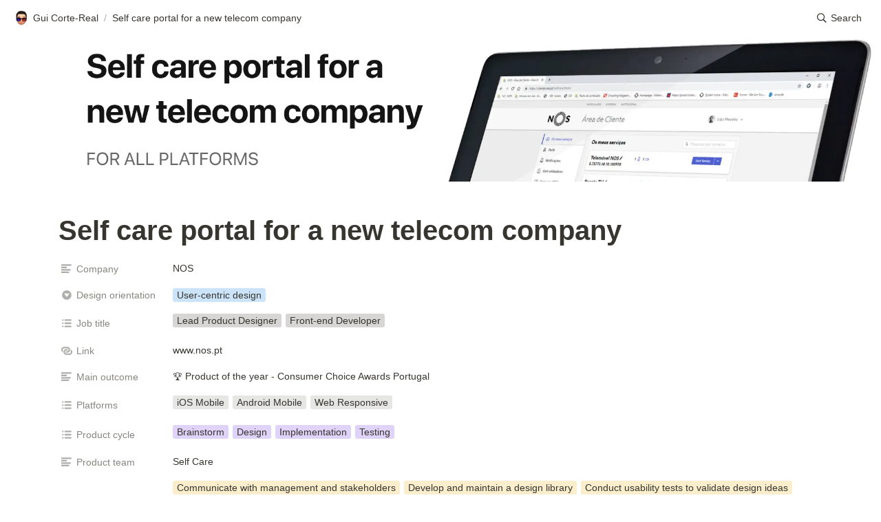

--- FILE ---
content_type: text/html; charset=utf-8
request_url: https://gui.world/self-care-portal-for-a-new-telecom-company
body_size: 53178
content:
<!DOCTYPE html><html id="simple-ink"><head><meta charSet="utf-8"/><meta name="viewport" content="width=device-width"/><title>Self Care Portal For A New Telecom Company</title><meta property="og:title" content="Self Care Portal For A New Telecom Company"/><meta property="og:site_name" content="Self Care Portal For A New Telecom Company"/><meta name="twitter:title" content="Self Care Portal For A New Telecom Company"/><meta property="twitter:domain" content="gui.world"/><meta http-equiv="content-language" content="en"/><meta name="description" content="Gui Corte-Real: A Lisbon-based product designer with a passion for design systems. Gui transforms the way users interact with interfaces globally. Explore his portfolio to see the impact of his creative vision."/><meta property="og:description" content="Gui Corte-Real: A Lisbon-based product designer with a passion for design systems. Gui transforms the way users interact with interfaces globally. Explore his portfolio to see the impact of his creative vision."/><meta name="twitter:description" content="Gui Corte-Real: A Lisbon-based product designer with a passion for design systems. Gui transforms the way users interact with interfaces globally. Explore his portfolio to see the impact of his creative vision."/><meta name="twitter:image" content="https://ucarecdn.com/2b77b69e-6776-4076-950a-cdee0d332f10/-/resize/1800x1260/"/><meta property="og:image" content="https://ucarecdn.com/2b77b69e-6776-4076-950a-cdee0d332f10/-/resize/1800x1260/"/><meta name="twitter:card" content="summary"/><meta property="og:url" content="https://gui.world"/><meta property="twitter:url" content="https://gui.world"/><link href="https://gui.world/self-care-portal-for-a-new-telecom-company" rel="canonical"/><style>

@media (prefers-color-scheme: dark) 
{
.notion-blue, .notion-blue_co { color: #8294F1 !important; }
.notion-purple_background { background-color: #222828 !important; }
}
</style><meta name="next-head-count" content="18"/><link rel="preload" href="/_next/static/css/0449092e2ccb261e.css" as="style"/><link rel="stylesheet" href="/_next/static/css/0449092e2ccb261e.css" data-n-g=""/><link rel="preload" href="/_next/static/css/30b6ca06fd2548d2.css" as="style"/><link rel="stylesheet" href="/_next/static/css/30b6ca06fd2548d2.css" data-n-p=""/><noscript data-n-css=""></noscript><script defer="" nomodule="" src="/_next/static/chunks/polyfills-c67a75d1b6f99dc8.js"></script><script src="/_next/static/chunks/webpack-a1dda9494b47c2c0.js" defer=""></script><script src="/_next/static/chunks/framework-4ba62c0d8595b5f0.js" defer=""></script><script src="/_next/static/chunks/main-c297985b56586fc4.js" defer=""></script><script src="/_next/static/chunks/pages/_app-68c8ebe005304c8a.js" defer=""></script><script src="/_next/static/chunks/ae51ba48-3c7102df5b72945a.js" defer=""></script><script src="/_next/static/chunks/d7eeaac4-8e6baa2507fd8309.js" defer=""></script><script src="/_next/static/chunks/175675d1-af2947b7750c4ad4.js" defer=""></script><script src="/_next/static/chunks/173-c97de230f3ab49b8.js" defer=""></script><script src="/_next/static/chunks/213-0f43e82fec983ba6.js" defer=""></script><script src="/_next/static/chunks/753-615464091a7f0f48.js" defer=""></script><script src="/_next/static/chunks/pages/_sites/%5Bsite%5D/%5B...pageId%5D-8fa0da0c1f7a835b.js" defer=""></script><script src="/_next/static/vK94gQZahYZKrzB1-S4x3/_buildManifest.js" defer=""></script><script src="/_next/static/vK94gQZahYZKrzB1-S4x3/_ssgManifest.js" defer=""></script></head><body><div id="__next" data-reactroot=""><div class="styles_container__unOV2"><svg class="styles_loadingIcon__cjsDo" viewBox="0 0 24 24"><defs><linearGradient x1="28.1542969%" y1="63.7402344%" x2="74.6289062%" y2="17.7832031%" id="linearGradient-1"><stop stop-color="rgba(164, 164, 164, 1)" offset="0%"></stop><stop stop-color="rgba(164, 164, 164, 0)" stop-opacity="0" offset="100%"></stop></linearGradient></defs><g id="Page-1" stroke="none" stroke-width="1" fill="none"><g transform="translate(-236.000000, -286.000000)"><g transform="translate(238.000000, 286.000000)"><circle id="Oval-2" stroke="url(#linearGradient-1)" stroke-width="4" cx="10" cy="12" r="10"></circle><path d="M10,2 C4.4771525,2 0,6.4771525 0,12" id="Oval-2" stroke="rgba(164, 164, 164, 1)" stroke-width="4"></path><rect id="Rectangle-1" fill="rgba(164, 164, 164, 1)" x="8" y="0" width="4" height="4" rx="8"></rect></g></g></g></svg></div></div><script id="__NEXT_DATA__" type="application/json">{"props":{"pageProps":{"site":{"domain":"gui.world","siteId":"7cf53513-4477-47f5-9ffa-99526626cd86","name":"Gui Corte-Real Product Designer","rootNotionPageId":"54d3af20-657e-42e1-af55-fe5a3526fdaf","rootNotionSpaceId":"e062513e-db38-4259-9f6f-4816092aa865","description":"Gui Corte-Real: A Lisbon-based product designer with a passion for design systems. Gui transforms the way users interact with interfaces globally. Explore his portfolio to see the impact of his creative vision.","cssCustomCode":"","headCustomCode":"\u003cstyle\u003e\n\n@media (prefers-color-scheme: dark) \n{\n.notion-blue, .notion-blue_co { color: #8294F1 !important; }\n.notion-purple_background { background-color: #222828 !important; }\n}\n\u003c/style\u003e","bodyCustomCode":"","favicon":"https://ucarecdn.com/a5204836-0af9-44a0-bf22-52bb3e785490/","socialMedia":"https://ucarecdn.com/2b77b69e-6776-4076-950a-cdee0d332f10/-/resize/1800x1260/","isRtl":false,"paidPlan":true,"subscriptionPlanType":"month","isFreemium":true,"appearance":"user-setting","calendarWeekStartsOn":"monday","showBreadcrumb":true,"showTableOfContent":false,"hidePropertiesOnDatabasePages":false,"font":"Default","requests":49431,"rebuildDelay":180,"searchEnabled":true,"siteLanguageCode":"en","isPrivate":false,"pages":null,"createdPrivateSite":false,"footer":null,"navbar":null},"recordMap":{"block":{"e48c7a66-3cf4-47ca-859e-f6e86a93fa3d":{"value":{"id":"e48c7a66-3cf4-47ca-859e-f6e86a93fa3d","version":1329,"type":"page","properties":{"$lz8":[["Self Care"]],"C/W}":[["3 weeks"]],"DLP$":[["iOS Mobile,Android Mobile,Web Responsive"]],"Gym$":[["Lead Product Designer,Front-end Developer"]],"HQ/M":[["Communicate with management and stakeholders,Develop and maintain a design library,Conduct usability tests to validate design ideas,Create and implement user flows,Document insights and interaction models based on user feedback,Collaboration with product management and engineering teams,Create design guidelines,Defining and iterating product features,Ensure consistent user experience across the product,Build prototypes to validate the experience,Design UIs for main features,Create interactive content with JavaScript"]],"NL95":[["Brainstorm,Design,Implementation,Testing"]],"ONMS":[["NOS"]],"USN;":[["User-centric design"]],"\\yM^":[["www.nos.pt",[["a","www.nos.pt"]]]],"mho'":[["‣",[["u","2c423a1f-677b-44c9-ab63-34c61d6c5473"]]]],"vG_K":[["🏆 Product of the year - Consumer Choice Awards Portugal"]],"title":[["Self care portal for a new telecom company"]]},"content":["e8901d10-1a2c-4037-8609-268655f29dfa","9e0a7357-4efe-46e5-a8f8-f058e573dbe7","cba75c7d-9db9-4019-a96c-23ab21040530","c869d97a-1f62-469a-a073-cfd43f3161fe","f9244b00-4048-43e7-8a85-e826d7c7d14d","91475dc9-47fe-4ca9-af06-68e758b540b5","beaede40-b4ba-47ff-a379-baf788e77966","aecd472d-6026-481d-9c9c-e9550edb1cdd","80534b61-05bc-4fb4-a42f-457470fdcf01","03793698-adf4-44f4-980d-12d77c50a0ef","d61f16c4-d9a1-4da0-bb08-53211a8567f4","339ab648-d1ba-4633-a0e2-ea2e2f516f95","92966029-5c78-4700-9473-68bb07a7760e","49126b81-4bf0-4d6d-8e80-348d9dffd37b","1659fbf0-8223-4b0e-9182-4ca8fe6354fa","54bc22ad-9cae-438b-a939-f1b4297cdf0c","791e6e9b-a0f7-4fc3-b439-d755381a0187","323f182a-898d-418b-8191-cfab8f695ba0","329fcbc2-65d3-4bca-a5cc-3d2999b8d19b","ac2f8324-6d16-4d54-be3f-5d260e770ff4","0ec2cade-a17c-4485-b102-44532cb1ec98","e915b040-0769-4913-8f83-0a8f2a6d4f0d","8b4e7dc9-9167-47f0-86fb-3dd0f5637328","e371f917-8a62-4d7e-8700-0bb712e072d2","bf75ae8c-4835-4fb0-9ace-c78f3fbcb5f3","4bb3930f-1273-44ae-9a65-c1dd6e52eb7d","33018864-9ce9-4059-b618-89355a6c488b","78ba2993-d15f-4ee4-a931-ed174a291291","9e1b309a-4447-4820-a6d6-a4b02f529057","b63d2b00-4949-49b0-8ce4-bbedaed65a65","2a28f74d-e2fc-491e-8e92-beede0410d7f","bb2354bc-733d-4817-acd4-8cfdac74a92c","26901414-b5be-48fb-8685-557f71b89210","e0928707-0643-447c-9c2c-b55a3b4276a8","5dfb96fa-c89b-4ac7-9dcf-a5c9845a24ef","7ab48907-ae15-4586-b4c7-f4cf5e959af4","2921f75b-9cfc-4eb0-b1b0-e147f9b185b9","f2211974-3e4a-4a94-ba65-7fd3e9952b68","008b52d6-e10e-429f-b03f-c86415cca556","15e7a9e9-3682-4d3e-b874-2f0bb108a03e","874a2984-5042-4498-8747-741465631b49","428f4f0c-daa4-4add-8bfb-4e9d80cfcdac","9f69d048-563e-4c6f-b81b-ef7257b8ae19","73f4f411-dcb1-4302-be43-b4273c225d76","e76f2b47-6699-49b7-8719-b8a586e2800b","4df5c799-f6a0-4cab-bc28-efaa34f2cf5c","c8163b9a-4983-4713-8318-a7726f80b11e","3a968af0-1ac6-45cf-89c2-1bc5fe2717f3","1ffaa108-e084-4c39-995e-99646b3107b1","fc35fceb-e7c4-478c-a802-d9d31c6d026d","9c84e0c3-5760-4e51-a717-da8ce60b5ecd","dab888fb-cf25-4dc2-9b89-bd80df79f37f","a716be2c-7293-40d9-9c41-6582dff9ec66","766c297c-9a5a-47b5-a817-a2bd642d5f62","1ffda78b-43fc-498e-adf0-f3ba22d255ad","af7f7fc5-b9c1-4505-956b-d4890ebe3f18","ede25776-04eb-481d-9cad-2e95ae2f32d2","d3b86369-4259-488c-b8d9-e2679e9c2189","28aa5d64-dbbb-4d84-a40b-40e8e8e26951","c07fd864-8778-4acc-a1f4-4f8ee8cb0e9a","7a3e72e7-afb2-424d-9615-d3af987e69c0","33dd9187-307e-456e-81e1-2c43d4b483bf","4c283a96-3abd-49dd-a72a-3d1e756cf0de","ce541e36-7f0c-4e60-b6e3-eafe11c1dbba","dcb579f9-9057-451c-9e99-82f7738b5a66","d4d5af55-1c5a-4b23-bcd9-78ecafeccd6e","be7a241a-27ef-4c25-a250-4405fae4bb5b","7d893bae-3840-467e-8793-dc7e47d09f93","90a39d2f-8e76-4267-a087-2213e9de5de9","bf65571d-6ac5-49e0-8805-1b1191b2d1b5","4c55b152-ef7f-4c74-9ccb-c5999c1c2e2e","998e0d81-1be4-400c-9afc-95426e653a9b","e0201028-3088-4737-8142-6bb891f9c5e8","ff41f325-054c-4942-9f9c-164ca9981284","08cf6d2a-0abb-489a-b0bf-773f1904d552","27a153f5-13cf-4a2a-b3da-e3d85e9643f4","e4c9c015-8d42-4dec-8f83-2ffd53c3883a","83e57268-8952-46cc-82ec-8a23aefbedfd","cd982a9b-f3ed-4d98-bc21-19da1e7b9daa","8b4f816e-c3e3-4c38-a57e-33711e72f7cf","d72d3352-92c7-4668-85f9-b4d6f05b3664","520fa0fb-f9ca-41e7-9668-1105c0e1981d","77a72d1b-d946-471a-9b4f-00634835c8d1","b26b66f7-4a6e-493a-b0d7-0dd90f793c48","b836ad01-3674-448a-8466-5e11eafdd926","1fcdf2d0-8df2-472a-bc6b-ab1baaea9199","00889e0b-8b64-4c2b-9db8-28ce2060a479","4acc80f4-1393-4709-b0ef-f1557f3ff67c","01126d65-49be-4b7b-a021-ec8b1a78b4e2","8e355596-b37e-46d4-8ca6-0b4a226bfb22","a7ea840f-eb9c-41ec-9515-199088a2baeb","11c6b4ca-a42a-4516-8d60-27dd12a1f31d","626020a5-c806-403f-b50c-53b229297e18","18677614-e071-4f44-b6c9-925906c1a4e2","3e753521-d235-4bee-b15c-82220da5e275","3b955320-4a58-49ba-a9e0-1c432fd1bfad","2723cb53-464d-497c-acb7-ee0efccd753b","849a84fe-6da3-4966-b663-9c493d2f6a90","82531fb8-1319-4fa0-97e4-738f51d34802","245eeca3-c7e2-4a7b-a74e-a7e80af825a1","56d6e67d-e9e1-4fc7-a30d-cf57a7dbe356","6d25bc03-7f84-4928-bac6-2d77f3f5f53d","cb145df3-e66e-464b-9c7b-1530a5a279dd","b6c34f64-9131-4141-bf8d-07b59738646b","3507c053-fd40-496e-88e0-3837efdae96d","fec6e4b6-3dcc-424e-bf40-9c8e39aa513e","17c580c1-46aa-4a64-a01e-45bd717e922a","be4d32d3-652f-40f5-baf4-3c46aabc53a6","316bc202-460a-4d26-9d6f-1d664677a166","6eb25915-b960-4a2b-b63e-15e0f064a6dc","3c0ab8f4-758d-4671-8df9-bcb121b1041d","33e613be-3c3f-4df7-8a0d-74150c0d8d2b","7258bf92-694f-4c42-9019-76c32c4c5854","88e62934-6c0b-4cad-88e7-a46d3995383f","62f1df8f-6837-455f-aacc-db6923465fff","680cd212-4b43-4a38-8d26-e5e04b74736c","63d3e766-3c2f-44a0-8a55-8ddfc5fffdb5","1a41cc6d-14f1-4237-8401-dab46538fc88","7066ea7a-7257-436b-8ada-83cac73993d1","153f1352-ff86-4910-a147-840368fd0bb6","c65f6e20-1e68-4e0b-a33c-0e218bc4dc29"],"format":{"page_cover":"https://s3-us-west-2.amazonaws.com/secure.notion-static.com/e64ddd6c-f88b-4c77-ad06-d1361d204fee/6-nos.png","page_full_width":true,"copied_from_pointer":{"id":"ebae9c42-8b28-475c-b9b3-61c50eed26c2","table":"block","spaceId":"e062513e-db38-4259-9f6f-4816092aa865"},"page_cover_position":0.5915},"created_time":1605102133000,"last_edited_time":1611748860001,"parent_id":"bfa554e9-3894-46f2-a098-1bfcf58084b9","parent_table":"collection","alive":true,"copied_from":"ebae9c42-8b28-475c-b9b3-61c50eed26c2","file_ids":["89285e31-9eb5-4c41-a52a-22e27112e4a5","b19da87f-d99f-48d7-ae22-e87f4772245c","800e79d6-d59d-452e-8a4e-3b690d981eca","23fc2c5e-f9b6-4c25-90e3-f55700a3508f","df736b1c-edb0-4264-a9a2-5da3893f984f","65b386ab-8da4-470d-83eb-953d38bdb0ae","ca4ce918-4bcd-4468-aea1-baa2ab17eeb6","d8ef804a-455f-44f4-981a-fb1200e9f62d","e64ddd6c-f88b-4c77-ad06-d1361d204fee"],"space_id":"e062513e-db38-4259-9f6f-4816092aa865","crdt_format_version":1,"crdt_data":{"title":{"r":"Cyo5GXtXRvVE1iD0xkLibw,\"start\",\"end\"","n":{"Cyo5GXtXRvVE1iD0xkLibw,\"start\",\"end\"":{"s":{"x":"Cyo5GXtXRvVE1iD0xkLibw","i":[{"t":"s"},{"t":"t","i":["8Qi6yTuHS4Ab",1],"o":"start","l":42,"c":"Self care portal for a new telecom company"},{"t":"e"}],"l":""},"c":[]}}}}},"role":"reader"},"aa6c26cb-c691-4947-8352-6cb4474f0bb8":{"value":{"id":"aa6c26cb-c691-4947-8352-6cb4474f0bb8","version":81,"type":"collection_view","view_ids":["65e1d03d-b7cf-4687-8786-f3e1175bdde0"],"collection_id":"bfa554e9-3894-46f2-a098-1bfcf58084b9","format":{"collection_pointer":{"id":"bfa554e9-3894-46f2-a098-1bfcf58084b9","table":"collection","spaceId":"e062513e-db38-4259-9f6f-4816092aa865"},"copied_from_pointer":{"id":"6954ac48-7e03-4a28-a030-e1b7e036424d","table":"block","spaceId":"c634476d-e19f-42ce-9ed8-f2a8c6ff0cc2"},"page_cover_position":0.6},"created_time":1593732552676,"last_edited_time":1689500950015,"parent_id":"54d3af20-657e-42e1-af55-fe5a3526fdaf","parent_table":"block","alive":true,"copied_from":"6954ac48-7e03-4a28-a030-e1b7e036424d","space_id":"e062513e-db38-4259-9f6f-4816092aa865","crdt_format_version":1,"crdt_data":{"title":{"r":"B_lhgzUdoa9SxdtyCW85rw,\"start\",\"end\"","n":{"B_lhgzUdoa9SxdtyCW85rw,\"start\",\"end\"":{"s":{"x":"B_lhgzUdoa9SxdtyCW85rw","i":[{"t":"s"},{"t":"e"}],"l":""},"c":[]}}}}},"role":"reader"},"54d3af20-657e-42e1-af55-fe5a3526fdaf":{"value":{"id":"54d3af20-657e-42e1-af55-fe5a3526fdaf","version":1986,"type":"page","properties":{"title":[["Gui Corte-Real"]]},"content":["7306d8dd-38ef-4501-8165-fae26910a6ba","f1aaec5e-c2ed-4cc8-ba32-5563247a5d5a","bffdda1d-f13f-409c-8fd8-738d8792ae64","f0c94676-1baf-41a5-8d54-abb9582cef98","aa6c26cb-c691-4947-8352-6cb4474f0bb8","fcb2d01f-1035-4580-9aa8-d934088680a1","05a979fc-2fac-4fe3-a215-5bbe33b9934e","00364485-8c22-47c4-8fe7-34ef8841853d","d8cf9ea8-8b7e-4e24-90e6-7ce4c231dc71","a8d54524-3dc3-45f7-97f4-f8b8b27f301b","eefcf6ca-82c5-4916-b0cd-acd7391aac4c","80d127b8-0a2f-4154-9e02-6d7e69eb915c","1d57a287-b91d-493a-8032-a28a798cbbac","4bf7264e-2cf2-426f-ad0d-eea689342557","2bb52cc6-c321-4303-beb5-5e5a13000ab2","d898bd90-a603-4e68-827b-ee359181080f","eddc7783-32c7-4e06-bf78-64c18b4bb0d3","1bf47736-c76b-4f86-8c2f-515563eb34df","c684e32b-0871-4471-b96b-e5fadb386448","7c928cee-de34-44e7-8527-d5c2ed331d94","cd88cb84-6e9a-4228-91a9-c8a2b5a05a29","d1517bc2-fc79-4201-8eae-b0a058da6098","fcc638bc-919f-4250-aa78-db0b839abd98","7c7d77ce-1cb7-484c-b48f-602cbe955af5","eeed83f3-ff74-4637-bcc6-dbb953817b0b","55fe0911-1350-4a1e-912a-712ddb111b25","1464534a-fd97-4e3f-9d77-fafcd7204570","ed58061e-025e-47a7-9a0c-287cca6c3ae4","7dc22f83-92e7-485e-8ef5-3037de8f787c","ab634386-2124-47c3-835b-c59bda7cd80c","540c424b-6168-4515-bc5c-5652c427c77d","7748ad5c-eb59-47b1-88eb-53d7187dd3e1","f9a823df-c57b-452b-9ddd-deed01d8058c","218ae481-4b5e-4648-a029-1b1aae4ee5f1","1a740571-500b-4933-b94f-f83c787605a8","baf8499e-d602-4981-aa67-1daca39897dd","17527ccc-327b-42d0-a77e-ddc225f78f3e","7eaca62f-2333-4888-83f1-c70e690ab222","da91e5f1-d92f-4dfd-bec0-a4a02cbfef5a","0e03cbd0-bcd4-43f0-bf61-ef0608f46b33","2ac705a5-cdbc-4c3c-b4ad-d5d3cd76d25a","2799a4ef-946d-43e2-bf99-e18d68672927","cd253a56-1f4d-4047-b2e2-abcce36d64a6","22fc0500-fc94-40c8-95da-240d4f1aef3f","2bb5ecc6-06d9-4608-afb4-329a7b998bde","b8940b6d-b0d4-464a-9f2c-bfd51d7b5018"],"format":{"site_id":"1b52513e-db38-819e-88af-0079c51d0202","page_icon":"https://s3-us-west-2.amazonaws.com/secure.notion-static.com/d0645447-539b-4e05-b61a-ae929c4db293/Facemoji.png","page_cover":"https://s3-us-west-2.amazonaws.com/secure.notion-static.com/9c300f8c-992b-4b57-ac49-af685061ddac/cooler.png","block_locked":false,"block_locked_by":"f66dab05-109f-456b-9a18-32b976899bbe","page_full_width":false,"page_small_text":false,"copied_from_pointer":{"id":"c0389888-5abd-4d02-b1cd-831bc3a70469","table":"block","spaceId":"76003376-d6de-46c2-ace3-e4e743008974"},"page_cover_position":0.5866},"permissions":[{"role":"editor","type":"user_permission","user_id":"a9c40f41-ea17-48e8-a415-b74c8cca2460"},{"role":"reader","type":"public_permission","is_site":true,"added_timestamp":0,"allow_duplicate":false}],"created_time":1593672881379,"last_edited_time":1754418020434,"parent_id":"e062513e-db38-4259-9f6f-4816092aa865","parent_table":"space","alive":true,"copied_from":"c0389888-5abd-4d02-b1cd-831bc3a70469","file_ids":["5144c29b-b963-48ed-a85a-845ccfe1c214","eb16d80f-888f-464a-b137-2fc227b9fdde","04209f89-8896-4bc5-9bb3-410ad3ac07e8","9caedc96-2dbe-42ed-9008-576db2c54500","1b917062-e294-4e55-9580-b947d6fa085e","daae9965-051d-4bb5-b78e-a56c1fc9f604","d26dbd73-ffb1-4a3f-b4cc-512a37c9945b","a3a60ec8-3a9e-4385-951b-0ac04b13c80e","11274a97-45ed-4836-bae3-1825a5bf427b","e0f9947f-a78f-484d-a45e-e898bafc7ea4","62ce2e1e-48c9-411b-b8fd-11a6b271f556","c7d2ec31-f9a9-495d-a6a5-1e6dd1a8af24","67f9e6e5-53c7-45c7-a613-ed88770e7434","24031b34-62ba-4a66-b8cf-f3cc3259e29e","306981f1-449b-4f5a-97d8-0f5a9bd66f1c","1f08ee1d-1c17-4f8f-b861-9212b53553a2","21cdb5c0-7754-45d6-a410-71da868e14a1","294dcc3c-28aa-4742-86ca-57eb76d4f4dc","c2260749-183d-4dc3-bff1-8b637aeab440","761550bf-7cf0-4998-ada6-fe20ab9a8d37","a08096ef-e69b-4827-a094-8f605d948103","5a4aa3cd-4533-4ef9-ae98-f3f2808edefa","4fd5e1fd-e99f-475a-80ff-0fba0fdd3546","56719c61-9f13-4b09-af70-7820e2ff1fa0","384f04af-c8c7-4d06-9614-78e8b89ecc78","3f6105dc-d751-4e56-85e8-ee64704c200e","7eeb4313-4463-4e0d-9eb8-36974b848780","d749033b-4611-47ca-90e0-d9051ab0526f","3709beca-5b55-4a1e-8e5c-29ae649ec60f","a8a77f40-00c3-4938-bbda-33f393ef2754","f8922194-6b9d-4102-99c5-e56273997b40","d0645447-539b-4e05-b61a-ae929c4db293","c80031e7-9346-4984-9a7e-b7eff196e5f9","84831573-9122-4c2c-b3f4-2323f57c5a2f","bdf73736-526a-4a07-9304-640369a721e5","f4b0d70e-87f6-4fb7-954c-a23c0817e8cb","9c300f8c-992b-4b57-ac49-af685061ddac"],"content_classification":"social_engineering","space_id":"e062513e-db38-4259-9f6f-4816092aa865","crdt_format_version":1,"crdt_data":{"title":{"r":"mpCHjgZ23PaG1LIpSpaD6g,\"start\",\"end\"","n":{"mpCHjgZ23PaG1LIpSpaD6g,\"start\",\"end\"":{"s":{"x":"mpCHjgZ23PaG1LIpSpaD6g","i":[{"t":"s"},{"t":"t","i":["DyrzbzCGQJNa",1],"o":"start","l":14,"c":"Gui Corte-Real"},{"t":"e"}],"l":""},"c":[]}}}}},"role":"reader"},"e8901d10-1a2c-4037-8609-268655f29dfa":{"value":{"id":"e8901d10-1a2c-4037-8609-268655f29dfa","version":175,"type":"callout","properties":{"title":[["Some content in this article contains portuguese language (files and images)"]]},"format":{"page_icon":"🗣","block_color":"gray_background"},"created_time":1605337020000,"last_edited_time":1610969460001,"parent_id":"e48c7a66-3cf4-47ca-859e-f6e86a93fa3d","parent_table":"block","alive":true,"space_id":"e062513e-db38-4259-9f6f-4816092aa865","crdt_format_version":1,"crdt_data":{"title":{"r":"b_MVdvR9WtGODfOyH9_pBQ,\"start\",\"end\"","n":{"b_MVdvR9WtGODfOyH9_pBQ,\"start\",\"end\"":{"s":{"x":"b_MVdvR9WtGODfOyH9_pBQ","i":[{"t":"s"},{"t":"t","i":["qCKvgME_3Qga",1],"o":"start","l":76,"c":"Some content in this article contains portuguese language (files and images)"},{"t":"e"}],"l":""},"c":[]}}}}},"role":"reader"},"9e0a7357-4efe-46e5-a8f8-f058e573dbe7":{"value":{"id":"9e0a7357-4efe-46e5-a8f8-f058e573dbe7","version":7,"type":"header","properties":{"title":[["Context"]]},"format":{"copied_from_pointer":{"id":"0905196c-4320-4c69-a5e6-6a3df85875b2","table":"block","spaceId":"e062513e-db38-4259-9f6f-4816092aa865"}},"created_time":1605102132752,"last_edited_time":1609887240001,"parent_id":"e48c7a66-3cf4-47ca-859e-f6e86a93fa3d","parent_table":"block","alive":true,"copied_from":"0905196c-4320-4c69-a5e6-6a3df85875b2","space_id":"e062513e-db38-4259-9f6f-4816092aa865","crdt_format_version":1,"crdt_data":{"title":{"r":"Q3_SNqlGn1fcmzzb7wJHTg,\"start\",\"end\"","n":{"Q3_SNqlGn1fcmzzb7wJHTg,\"start\",\"end\"":{"s":{"x":"Q3_SNqlGn1fcmzzb7wJHTg","i":[{"t":"s"},{"t":"t","i":["V68imqP5Mc2R",1],"o":"start","l":7,"c":"Context"},{"t":"e"}],"l":""},"c":[]}}}}},"role":"reader"},"cba75c7d-9db9-4019-a96c-23ab21040530":{"value":{"id":"cba75c7d-9db9-4019-a96c-23ab21040530","version":15,"type":"image","properties":{"source":[["https://s3-us-west-2.amazonaws.com/secure.notion-static.com/58d3e995-719e-4270-bf1f-659a359a0ca5/10363707_847921745221639_4076215508356926641_n.webp"]]},"format":{"block_width":770,"display_source":"https://s3-us-west-2.amazonaws.com/secure.notion-static.com/58d3e995-719e-4270-bf1f-659a359a0ca5/10363707_847921745221639_4076215508356926641_n.webp","block_full_width":false,"block_page_width":true,"block_aspect_ratio":0.37012987012987014,"block_preserve_scale":true},"created_time":1609887240000,"last_edited_time":1609887240001,"parent_id":"e48c7a66-3cf4-47ca-859e-f6e86a93fa3d","parent_table":"block","alive":true,"file_ids":["58d3e995-719e-4270-bf1f-659a359a0ca5"],"space_id":"e062513e-db38-4259-9f6f-4816092aa865","crdt_format_version":1,"crdt_data":{"title":{"r":"qWW0doWWLd1o2Ucpp3mBqg,\"start\",\"end\"","n":{"qWW0doWWLd1o2Ucpp3mBqg,\"start\",\"end\"":{"s":{"x":"qWW0doWWLd1o2Ucpp3mBqg","i":[{"t":"s"},{"t":"e"}],"l":""},"c":[]}}}}},"role":"reader"},"c869d97a-1f62-469a-a073-cfd43f3161fe":{"value":{"id":"c869d97a-1f62-469a-a073-cfd43f3161fe","version":16,"type":"text","properties":{"title":[["NOS (which is pronounced just like \"nós\", the Portuguese for \"we\") is a Portuguese telecommunications and media company that provides mobile and fixed telephony, cable television, satellite, and internet. The company resulted from the merger in 2013 of two of the country's major telecommunications companies: Zon Multimedia and Sonae's Optimus Telecommunications."]]},"created_time":1605549660000,"last_edited_time":1610901900001,"parent_id":"e48c7a66-3cf4-47ca-859e-f6e86a93fa3d","parent_table":"block","alive":true,"space_id":"e062513e-db38-4259-9f6f-4816092aa865","crdt_format_version":1,"crdt_data":{"title":{"r":"S-NB1RWC6GCdDF6UK3SuPA,\"start\",\"end\"","n":{"S-NB1RWC6GCdDF6UK3SuPA,\"start\",\"end\"":{"s":{"x":"S-NB1RWC6GCdDF6UK3SuPA","i":[{"t":"s"},{"t":"t","i":["mbbRsOKNmEYG",1],"o":"start","l":364,"c":"NOS (which is pronounced just like \"nós\", the Portuguese for \"we\") is a Portuguese telecommunications and media company that provides mobile and fixed telephony, cable television, satellite, and internet. The company resulted from the merger in 2013 of two of the country's major telecommunications companies: Zon Multimedia and Sonae's Optimus Telecommunications."},{"t":"e"}],"l":""},"c":[]}}}}},"role":"reader"},"f9244b00-4048-43e7-8a85-e826d7c7d14d":{"value":{"id":"f9244b00-4048-43e7-8a85-e826d7c7d14d","version":34,"type":"text","properties":{"title":[["NOS also operates NOS Cinema, the largest cinema chain in Portugal."]]},"created_time":1609886760000,"last_edited_time":1610968020001,"parent_id":"e48c7a66-3cf4-47ca-859e-f6e86a93fa3d","parent_table":"block","alive":true,"space_id":"e062513e-db38-4259-9f6f-4816092aa865","crdt_format_version":1,"crdt_data":{"title":{"r":"rub58gHlLKnVA0JEvk5k7w,\"start\",\"end\"","n":{"rub58gHlLKnVA0JEvk5k7w,\"start\",\"end\"":{"s":{"x":"rub58gHlLKnVA0JEvk5k7w","i":[{"t":"s"},{"t":"t","i":["uFLD-ACfXcie",1],"o":"start","l":67,"c":"NOS also operates NOS Cinema, the largest cinema chain in Portugal."},{"t":"e"}],"l":""},"c":[]}}}}},"role":"reader"},"91475dc9-47fe-4ca9-af06-68e758b540b5":{"value":{"id":"91475dc9-47fe-4ca9-af06-68e758b540b5","version":33,"type":"sub_sub_header","properties":{"title":[["Rebrand"]]},"format":{"copied_from_pointer":{"id":"ce6cfb34-a992-4d70-adca-282a736af741","table":"block","spaceId":"e062513e-db38-4259-9f6f-4816092aa865"}},"created_time":1605102132754,"last_edited_time":1605336900001,"parent_id":"e48c7a66-3cf4-47ca-859e-f6e86a93fa3d","parent_table":"block","alive":true,"copied_from":"ce6cfb34-a992-4d70-adca-282a736af741","space_id":"e062513e-db38-4259-9f6f-4816092aa865","crdt_format_version":1,"crdt_data":{"title":{"r":"1po3bP1Z29SVYSWiywrW6w,\"start\",\"end\"","n":{"1po3bP1Z29SVYSWiywrW6w,\"start\",\"end\"":{"s":{"x":"1po3bP1Z29SVYSWiywrW6w","i":[{"t":"s"},{"t":"t","i":["EuxKunJ6pLfG",1],"o":"start","l":7,"c":"Rebrand"},{"t":"e"}],"l":""},"c":[]}}}}},"role":"reader"},"beaede40-b4ba-47ff-a379-baf788e77966":{"value":{"id":"beaede40-b4ba-47ff-a379-baf788e77966","version":12,"type":"column_list","content":["a21845d8-420e-4292-9787-21f4e3d03455","c25f20c6-02b4-45b5-8d12-10a41c0b928c"],"created_time":1609887060000,"last_edited_time":1609887060001,"parent_id":"e48c7a66-3cf4-47ca-859e-f6e86a93fa3d","parent_table":"block","alive":true,"space_id":"e062513e-db38-4259-9f6f-4816092aa865","crdt_format_version":1,"crdt_data":{"title":{"r":"B8lAsNsFc_0PqKky7q7_aw,\"start\",\"end\"","n":{"B8lAsNsFc_0PqKky7q7_aw,\"start\",\"end\"":{"s":{"x":"B8lAsNsFc_0PqKky7q7_aw","i":[{"t":"s"},{"t":"e"}],"l":""},"c":[]}}}}},"role":"reader"},"aecd472d-6026-481d-9c9c-e9550edb1cdd":{"value":{"id":"aecd472d-6026-481d-9c9c-e9550edb1cdd","version":49,"type":"sub_sub_header","properties":{"title":[["Main website development"]]},"created_time":1605335520000,"last_edited_time":1605336960001,"parent_id":"e48c7a66-3cf4-47ca-859e-f6e86a93fa3d","parent_table":"block","alive":true,"space_id":"e062513e-db38-4259-9f6f-4816092aa865","crdt_format_version":1,"crdt_data":{"title":{"r":"RtPw1pshNTyAk-1rtIzoHQ,\"start\",\"end\"","n":{"RtPw1pshNTyAk-1rtIzoHQ,\"start\",\"end\"":{"s":{"x":"RtPw1pshNTyAk-1rtIzoHQ","i":[{"t":"s"},{"t":"t","i":["9rbYe9QPcaYN",1],"o":"start","l":24,"c":"Main website development"},{"t":"e"}],"l":""},"c":[]}}}}},"role":"reader"},"80534b61-05bc-4fb4-a42f-457470fdcf01":{"value":{"id":"80534b61-05bc-4fb4-a42f-457470fdcf01","version":374,"type":"text","properties":{"title":[["By this time I had 4 years of experience in front-end development and although I had never been involved in projects of this scale, my knowledge of design systems and atomic design was very valuable when it came to large websites."]]},"created_time":1610303280000,"last_edited_time":1611015720001,"parent_id":"e48c7a66-3cf4-47ca-859e-f6e86a93fa3d","parent_table":"block","alive":true,"space_id":"e062513e-db38-4259-9f6f-4816092aa865","crdt_format_version":1,"crdt_data":{"title":{"r":"WRa8vOjYU3JbaP-wW3yCJA,\"start\",\"end\"","n":{"WRa8vOjYU3JbaP-wW3yCJA,\"start\",\"end\"":{"s":{"x":"WRa8vOjYU3JbaP-wW3yCJA","i":[{"t":"s"},{"t":"t","i":["vD0_OXhM03OF",1],"o":"start","l":230,"c":"By this time I had 4 years of experience in front-end development and although I had never been involved in projects of this scale, my knowledge of design systems and atomic design was very valuable when it came to large websites."},{"t":"e"}],"l":""},"c":[]}}}}},"role":"reader"},"03793698-adf4-44f4-980d-12d77c50a0ef":{"value":{"id":"03793698-adf4-44f4-980d-12d77c50a0ef","version":214,"type":"text","properties":{"title":[["Divided the work into components."]]},"created_time":1610303580000,"last_edited_time":1611015840001,"parent_id":"e48c7a66-3cf4-47ca-859e-f6e86a93fa3d","parent_table":"block","alive":true,"space_id":"e062513e-db38-4259-9f6f-4816092aa865","crdt_format_version":1,"crdt_data":{"title":{"r":"cEvSxYu6unkN-R2Dp5KCpA,\"start\",\"end\"","n":{"cEvSxYu6unkN-R2Dp5KCpA,\"start\",\"end\"":{"s":{"x":"cEvSxYu6unkN-R2Dp5KCpA","i":[{"t":"s"},{"t":"t","i":["tWrqnbjwv6vE",1],"o":"start","l":33,"c":"Divided the work into components."},{"t":"e"}],"l":""},"c":[]}}}}},"role":"reader"},"d61f16c4-d9a1-4da0-bb08-53211a8567f4":{"value":{"id":"d61f16c4-d9a1-4da0-bb08-53211a8567f4","version":45,"type":"image","properties":{"source":[["https://s3-us-west-2.amazonaws.com/secure.notion-static.com/d40a3ea0-ca82-4298-8496-69b7622ae5ba/1_YbK4KQY121F_KR16DwVWRQ.png"]],"caption":[["Component: Link cards"]]},"format":{"block_width":970,"display_source":"https://s3-us-west-2.amazonaws.com/secure.notion-static.com/d40a3ea0-ca82-4298-8496-69b7622ae5ba/1_YbK4KQY121F_KR16DwVWRQ.png","block_full_width":false,"block_page_width":true,"block_aspect_ratio":0.3185567010309278,"block_preserve_scale":true},"created_time":1609887600000,"last_edited_time":1610303880001,"parent_id":"e48c7a66-3cf4-47ca-859e-f6e86a93fa3d","parent_table":"block","alive":true,"file_ids":["d40a3ea0-ca82-4298-8496-69b7622ae5ba"],"space_id":"e062513e-db38-4259-9f6f-4816092aa865","crdt_format_version":1,"crdt_data":{"title":{"r":"QcHuJcdfJ6nmiik1wvY35g,\"start\",\"end\"","n":{"QcHuJcdfJ6nmiik1wvY35g,\"start\",\"end\"":{"s":{"x":"QcHuJcdfJ6nmiik1wvY35g","i":[{"t":"s"},{"t":"e"}],"l":""},"c":[]}}}}},"role":"reader"},"339ab648-d1ba-4633-a0e2-ea2e2f516f95":{"value":{"id":"339ab648-d1ba-4633-a0e2-ea2e2f516f95","version":34,"type":"image","properties":{"source":[["https://s3-us-west-2.amazonaws.com/secure.notion-static.com/85f38871-ae4a-47f9-978e-eac055dde98d/Screenshot_2021-01-10_at_18.36.39.png"]],"caption":[["Component: TV Guide"]]},"format":{"block_width":2010,"display_source":"https://s3-us-west-2.amazonaws.com/secure.notion-static.com/85f38871-ae4a-47f9-978e-eac055dde98d/Screenshot_2021-01-10_at_18.36.39.png","block_full_width":false,"block_page_width":true,"block_aspect_ratio":0.6945273631840796,"block_preserve_scale":true},"created_time":1610303820000,"last_edited_time":1610303820001,"parent_id":"e48c7a66-3cf4-47ca-859e-f6e86a93fa3d","parent_table":"block","alive":true,"file_ids":["85f38871-ae4a-47f9-978e-eac055dde98d"],"space_id":"e062513e-db38-4259-9f6f-4816092aa865","crdt_format_version":1,"crdt_data":{"title":{"r":"BdyL6B7hgbh3CDR0prEHbQ,\"start\",\"end\"","n":{"BdyL6B7hgbh3CDR0prEHbQ,\"start\",\"end\"":{"s":{"x":"BdyL6B7hgbh3CDR0prEHbQ","i":[{"t":"s"},{"t":"e"}],"l":""},"c":[]}}}}},"role":"reader"},"92966029-5c78-4700-9473-68bb07a7760e":{"value":{"id":"92966029-5c78-4700-9473-68bb07a7760e","version":36,"type":"image","properties":{"source":[["https://s3-us-west-2.amazonaws.com/secure.notion-static.com/d3942295-3813-4f28-a87a-1d0a0ccc040e/Screenshot_2021-01-10_at_18.39.02.png"]],"caption":[["Component: Navigation"]]},"format":{"block_width":2176,"display_source":"https://s3-us-west-2.amazonaws.com/secure.notion-static.com/d3942295-3813-4f28-a87a-1d0a0ccc040e/Screenshot_2021-01-10_at_18.39.02.png","block_full_width":false,"block_page_width":true,"block_aspect_ratio":0.3961397058823529,"block_preserve_scale":true},"created_time":1610304000000,"last_edited_time":1610304000001,"parent_id":"e48c7a66-3cf4-47ca-859e-f6e86a93fa3d","parent_table":"block","alive":true,"file_ids":["d3942295-3813-4f28-a87a-1d0a0ccc040e"],"space_id":"e062513e-db38-4259-9f6f-4816092aa865","crdt_format_version":1,"crdt_data":{"title":{"r":"Dv9hZ4n0Cxk7oMW6Saf5Qw,\"start\",\"end\"","n":{"Dv9hZ4n0Cxk7oMW6Saf5Qw,\"start\",\"end\"":{"s":{"x":"Dv9hZ4n0Cxk7oMW6Saf5Qw","i":[{"t":"s"},{"t":"e"}],"l":""},"c":[]}}}}},"role":"reader"},"49126b81-4bf0-4d6d-8e80-348d9dffd37b":{"value":{"id":"49126b81-4bf0-4d6d-8e80-348d9dffd37b","version":12,"type":"column_list","content":["7816dcb5-713d-4c39-8a3a-9d13163bd7c5","96a5c540-82b3-41ed-8095-2d83a6da0c67"],"created_time":1610304060000,"last_edited_time":1610304060001,"parent_id":"e48c7a66-3cf4-47ca-859e-f6e86a93fa3d","parent_table":"block","alive":true,"space_id":"e062513e-db38-4259-9f6f-4816092aa865","crdt_format_version":1,"crdt_data":{"title":{"r":"OgWgzYGT8EkWvIQq83h2kA,\"start\",\"end\"","n":{"OgWgzYGT8EkWvIQq83h2kA,\"start\",\"end\"":{"s":{"x":"OgWgzYGT8EkWvIQq83h2kA","i":[{"t":"s"},{"t":"e"}],"l":""},"c":[]}}}}},"role":"reader"},"1659fbf0-8223-4b0e-9182-4ca8fe6354fa":{"value":{"id":"1659fbf0-8223-4b0e-9182-4ca8fe6354fa","version":11,"type":"text","created_time":1605336900000,"last_edited_time":1605336900001,"parent_id":"e48c7a66-3cf4-47ca-859e-f6e86a93fa3d","parent_table":"block","alive":true,"space_id":"e062513e-db38-4259-9f6f-4816092aa865","crdt_format_version":1,"crdt_data":{"title":{"r":"FEQvfh2JuMLHAnoIQLbEwg,\"start\",\"end\"","n":{"FEQvfh2JuMLHAnoIQLbEwg,\"start\",\"end\"":{"s":{"x":"FEQvfh2JuMLHAnoIQLbEwg","i":[{"t":"s"},{"t":"e"}],"l":""},"c":[]}}}}},"role":"reader"},"54bc22ad-9cae-438b-a939-f1b4297cdf0c":{"value":{"id":"54bc22ad-9cae-438b-a939-f1b4297cdf0c","version":54,"type":"sub_sub_header","properties":{"title":[["Self-Care Portal"]]},"created_time":1605335520000,"last_edited_time":1610312280001,"parent_id":"e48c7a66-3cf4-47ca-859e-f6e86a93fa3d","parent_table":"block","alive":true,"space_id":"e062513e-db38-4259-9f6f-4816092aa865","crdt_format_version":1,"crdt_data":{"title":{"r":"2y07QUVd1GeTaJIdUfNoOA,\"start\",\"end\"","n":{"2y07QUVd1GeTaJIdUfNoOA,\"start\",\"end\"":{"s":{"x":"2y07QUVd1GeTaJIdUfNoOA","i":[{"t":"s"},{"t":"t","i":["tBSeKEzFQaSL",1],"o":"start","l":16,"c":"Self-Care Portal"},{"t":"e"}],"l":""},"c":[]}}}}},"role":"reader"},"791e6e9b-a0f7-4fc3-b439-d755381a0187":{"value":{"id":"791e6e9b-a0f7-4fc3-b439-d755381a0187","version":220,"type":"image","properties":{"source":[["https://s3-us-west-2.amazonaws.com/secure.notion-static.com/f34a2890-375c-4c70-ad48-d08ff368278d/Screenshot_2021-01-15_at_02.19.58.png"]],"caption":[["An example of the My Vodafone app in the UK, allows customers to keep track of their Vodafone accounts"]]},"format":{"block_width":2048,"display_source":"https://s3-us-west-2.amazonaws.com/secure.notion-static.com/f34a2890-375c-4c70-ad48-d08ff368278d/Screenshot_2021-01-15_at_02.19.58.png","block_full_width":false,"block_page_width":true,"block_aspect_ratio":0.5107421875,"block_preserve_scale":true},"created_time":1610677200000,"last_edited_time":1611016200001,"parent_id":"e48c7a66-3cf4-47ca-859e-f6e86a93fa3d","parent_table":"block","alive":true,"file_ids":["f34a2890-375c-4c70-ad48-d08ff368278d"],"space_id":"e062513e-db38-4259-9f6f-4816092aa865","crdt_format_version":1,"crdt_data":{"title":{"r":"ugV7mjiBzmX7gY1APnR_dQ,\"start\",\"end\"","n":{"ugV7mjiBzmX7gY1APnR_dQ,\"start\",\"end\"":{"s":{"x":"ugV7mjiBzmX7gY1APnR_dQ","i":[{"t":"s"},{"t":"e"}],"l":""},"c":[]}}}}},"role":"reader"},"323f182a-898d-418b-8191-cfab8f695ba0":{"value":{"id":"323f182a-898d-418b-8191-cfab8f695ba0","version":24,"type":"text","properties":{"title":[["\nAfter launching the new website, had to work on the Self-Care app for web and mobile apps that would allow businesses and customers to track their accounts from anywhere. Customers could access call history, internet usage, bill payments, and much more."]]},"created_time":1610677200000,"last_edited_time":1611016260001,"parent_id":"e48c7a66-3cf4-47ca-859e-f6e86a93fa3d","parent_table":"block","alive":true,"space_id":"e062513e-db38-4259-9f6f-4816092aa865","crdt_format_version":1,"crdt_data":{"title":{"r":"nzh_SvH1Eu659e9ydmFAbw,\"start\",\"end\"","n":{"nzh_SvH1Eu659e9ydmFAbw,\"start\",\"end\"":{"s":{"x":"nzh_SvH1Eu659e9ydmFAbw","i":[{"t":"s"},{"t":"t","i":["P5h32dIhvHsU",1],"o":"start","l":254,"c":"\nAfter launching the new website, had to work on the Self-Care app for web and mobile apps that would allow businesses and customers to track their accounts from anywhere. Customers could access call history, internet usage, bill payments, and much more."},{"t":"e"}],"l":""},"c":[]}}}}},"role":"reader"},"329fcbc2-65d3-4bca-a5cc-3d2999b8d19b":{"value":{"id":"329fcbc2-65d3-4bca-a5cc-3d2999b8d19b","version":11,"type":"text","created_time":1610304300000,"last_edited_time":1610304300001,"parent_id":"e48c7a66-3cf4-47ca-859e-f6e86a93fa3d","parent_table":"block","alive":true,"space_id":"e062513e-db38-4259-9f6f-4816092aa865","crdt_format_version":1,"crdt_data":{"title":{"r":"Xu8ep-Nsi8WbYHXQbpx9sQ,\"start\",\"end\"","n":{"Xu8ep-Nsi8WbYHXQbpx9sQ,\"start\",\"end\"":{"s":{"x":"Xu8ep-Nsi8WbYHXQbpx9sQ","i":[{"t":"s"},{"t":"e"}],"l":""},"c":[]}}}}},"role":"reader"},"ac2f8324-6d16-4d54-be3f-5d260e770ff4":{"value":{"id":"ac2f8324-6d16-4d54-be3f-5d260e770ff4","version":198,"type":"image","properties":{"source":[["https://s3-us-west-2.amazonaws.com/secure.notion-static.com/82c42693-ad30-408a-a68b-3b315af3a3b8/registo.gif"]],"caption":[["The signup flow I designed and animated - representing the customer joining the new brand"]]},"format":{"block_width":816,"block_height":320,"display_source":"https://s3-us-west-2.amazonaws.com/secure.notion-static.com/82c42693-ad30-408a-a68b-3b315af3a3b8/registo.gif","block_full_width":false,"block_page_width":false,"block_aspect_ratio":0.8063492063492064,"block_preserve_scale":true},"created_time":1605336840000,"last_edited_time":1611016140001,"parent_id":"e48c7a66-3cf4-47ca-859e-f6e86a93fa3d","parent_table":"block","alive":true,"file_ids":["82c42693-ad30-408a-a68b-3b315af3a3b8"],"space_id":"e062513e-db38-4259-9f6f-4816092aa865","crdt_format_version":1,"crdt_data":{"title":{"r":"6EcPIcbhpjoc2Xs2sEIzeg,\"start\",\"end\"","n":{"6EcPIcbhpjoc2Xs2sEIzeg,\"start\",\"end\"":{"s":{"x":"6EcPIcbhpjoc2Xs2sEIzeg","i":[{"t":"s"},{"t":"e"}],"l":""},"c":[]}}}}},"role":"reader"},"0ec2cade-a17c-4485-b102-44532cb1ec98":{"value":{"id":"0ec2cade-a17c-4485-b102-44532cb1ec98","version":11,"type":"text","created_time":1610306820000,"last_edited_time":1610306820001,"parent_id":"e48c7a66-3cf4-47ca-859e-f6e86a93fa3d","parent_table":"block","alive":true,"space_id":"e062513e-db38-4259-9f6f-4816092aa865","crdt_format_version":1,"crdt_data":{"title":{"r":"erNap7k1Jstv7Qz1AYTPWA,\"start\",\"end\"","n":{"erNap7k1Jstv7Qz1AYTPWA,\"start\",\"end\"":{"s":{"x":"erNap7k1Jstv7Qz1AYTPWA","i":[{"t":"s"},{"t":"e"}],"l":""},"c":[]}}}}},"role":"reader"},"e915b040-0769-4913-8f83-0a8f2a6d4f0d":{"value":{"id":"e915b040-0769-4913-8f83-0a8f2a6d4f0d","version":6,"type":"column_list","content":["6ccfe98f-89e5-45f4-acdd-995b34b8ed45","88533834-74b6-4dfb-ab14-30db60070f30","0d2a7838-3e72-4ff3-98d0-c25151f5f425"],"format":{"copied_from_pointer":{"id":"3b3e7e1b-89ff-489b-82a9-c6db943f166c","table":"block","spaceId":"e062513e-db38-4259-9f6f-4816092aa865"}},"created_time":1605102132753,"last_edited_time":1610311980001,"parent_id":"e48c7a66-3cf4-47ca-859e-f6e86a93fa3d","parent_table":"block","alive":true,"copied_from":"3b3e7e1b-89ff-489b-82a9-c6db943f166c","space_id":"e062513e-db38-4259-9f6f-4816092aa865","crdt_format_version":1,"crdt_data":{"title":{"r":"XAGKOltRSYpD3m0qkIDtnQ,\"start\",\"end\"","n":{"XAGKOltRSYpD3m0qkIDtnQ,\"start\",\"end\"":{"s":{"x":"XAGKOltRSYpD3m0qkIDtnQ","i":[{"t":"s"},{"t":"e"}],"l":""},"c":[]}}}}},"role":"reader"},"8b4e7dc9-9167-47f0-86fb-3dd0f5637328":{"value":{"id":"8b4e7dc9-9167-47f0-86fb-3dd0f5637328","version":4,"type":"divider","format":{"copied_from_pointer":{"id":"59fc0039-c1aa-4b31-a7c9-8e6170f87f3e","table":"block","spaceId":"e062513e-db38-4259-9f6f-4816092aa865"}},"created_time":1605102132753,"last_edited_time":1605102132754,"parent_id":"e48c7a66-3cf4-47ca-859e-f6e86a93fa3d","parent_table":"block","alive":true,"copied_from":"59fc0039-c1aa-4b31-a7c9-8e6170f87f3e","space_id":"e062513e-db38-4259-9f6f-4816092aa865","crdt_format_version":1,"crdt_data":{"title":{"r":"83a5RtnAbD_lFPLds3f3-A,\"start\",\"end\"","n":{"83a5RtnAbD_lFPLds3f3-A,\"start\",\"end\"":{"s":{"x":"83a5RtnAbD_lFPLds3f3-A","i":[{"t":"s"},{"t":"e"}],"l":""},"c":[]}}}}},"role":"reader"},"e371f917-8a62-4d7e-8700-0bb712e072d2":{"value":{"id":"e371f917-8a62-4d7e-8700-0bb712e072d2","version":43,"type":"header","properties":{"title":[["Brainstorm: Defining the style"]]},"format":{"copied_from_pointer":{"id":"a55f2296-1c9e-4c1d-8b03-70c723030a42","table":"block","spaceId":"e062513e-db38-4259-9f6f-4816092aa865"}},"created_time":1605102132753,"last_edited_time":1605335580001,"parent_id":"e48c7a66-3cf4-47ca-859e-f6e86a93fa3d","parent_table":"block","alive":true,"copied_from":"a55f2296-1c9e-4c1d-8b03-70c723030a42","space_id":"e062513e-db38-4259-9f6f-4816092aa865","crdt_format_version":1,"crdt_data":{"title":{"r":"sDJqebiBopldkv17uxHcXA,\"start\",\"end\"","n":{"sDJqebiBopldkv17uxHcXA,\"start\",\"end\"":{"s":{"x":"sDJqebiBopldkv17uxHcXA","i":[{"t":"s"},{"t":"t","i":["GZlg5GtgXUno",1],"o":"start","l":30,"c":"Brainstorm: Defining the style"},{"t":"e"}],"l":""},"c":[]}}}}},"role":"reader"},"bf75ae8c-4835-4fb0-9ace-c78f3fbcb5f3":{"value":{"id":"bf75ae8c-4835-4fb0-9ace-c78f3fbcb5f3","version":356,"type":"text","properties":{"title":[["Before we set out to solve the problems with the portal, we needed to define a strategy that would allow us to scale and design faster. We agreed to develop a design style that would support this vision."]]},"format":{"copied_from_pointer":{"id":"176baea2-9dc3-418b-b25c-98eb668f86b7","table":"block","spaceId":"e062513e-db38-4259-9f6f-4816092aa865"}},"created_time":1605102132752,"last_edited_time":1611016920001,"parent_id":"e48c7a66-3cf4-47ca-859e-f6e86a93fa3d","parent_table":"block","alive":true,"copied_from":"176baea2-9dc3-418b-b25c-98eb668f86b7","space_id":"e062513e-db38-4259-9f6f-4816092aa865","crdt_format_version":1,"crdt_data":{"title":{"r":"hFnD4Dlv8ubM6cYgVpndQQ,\"start\",\"end\"","n":{"hFnD4Dlv8ubM6cYgVpndQQ,\"start\",\"end\"":{"s":{"x":"hFnD4Dlv8ubM6cYgVpndQQ","i":[{"t":"s"},{"t":"t","i":["149_WfTMiAVw",1],"o":"start","l":203,"c":"Before we set out to solve the problems with the portal, we needed to define a strategy that would allow us to scale and design faster. We agreed to develop a design style that would support this vision."},{"t":"e"}],"l":""},"c":[]}}}}},"role":"reader"},"a21845d8-420e-4292-9787-21f4e3d03455":{"value":{"id":"a21845d8-420e-4292-9787-21f4e3d03455","version":12,"type":"column","content":["9dace5b1-96cd-416c-9478-c87c0cfc1533"],"format":{"column_ratio":0.5},"created_time":1609887060000,"last_edited_time":1609887060001,"parent_id":"beaede40-b4ba-47ff-a379-baf788e77966","parent_table":"block","alive":true,"space_id":"e062513e-db38-4259-9f6f-4816092aa865","crdt_format_version":1,"crdt_data":{"title":{"r":"6wMcnQsgvWNfn3O3SESpTQ,\"start\",\"end\"","n":{"6wMcnQsgvWNfn3O3SESpTQ,\"start\",\"end\"":{"s":{"x":"6wMcnQsgvWNfn3O3SESpTQ","i":[{"t":"s"},{"t":"e"}],"l":""},"c":[]}}}}},"role":"reader"},"c25f20c6-02b4-45b5-8d12-10a41c0b928c":{"value":{"id":"c25f20c6-02b4-45b5-8d12-10a41c0b928c","version":20,"type":"column","content":["25e3076c-9ddf-4906-ad0e-110574cbd32d"],"format":{"column_ratio":0.5},"created_time":1609887060000,"last_edited_time":1611015600001,"parent_id":"beaede40-b4ba-47ff-a379-baf788e77966","parent_table":"block","alive":true,"space_id":"e062513e-db38-4259-9f6f-4816092aa865","crdt_format_version":1,"crdt_data":{"title":{"r":"Et3p3W0f_Axhl2KDBtOwbw,\"start\",\"end\"","n":{"Et3p3W0f_Axhl2KDBtOwbw,\"start\",\"end\"":{"s":{"x":"Et3p3W0f_Axhl2KDBtOwbw","i":[{"t":"s"},{"t":"e"}],"l":""},"c":[]}}}}},"role":"reader"},"9dace5b1-96cd-416c-9478-c87c0cfc1533":{"value":{"id":"9dace5b1-96cd-416c-9478-c87c0cfc1533","version":14,"type":"video","properties":{"source":[["https://www.youtube.com/watch?v=DOaH6EKcddQ"]]},"format":{"block_width":854,"display_source":"https://www.youtube.com/embed/DOaH6EKcddQ?feature=oembed","block_full_width":false,"block_page_width":true,"block_aspect_ratio":0.5620608899297423,"block_preserve_scale":true},"created_time":1609887067295,"last_edited_time":1609887060001,"parent_id":"a21845d8-420e-4292-9787-21f4e3d03455","parent_table":"block","alive":true,"space_id":"e062513e-db38-4259-9f6f-4816092aa865","crdt_format_version":1,"crdt_data":{"title":{"r":"O93_1kGjWWZtijhe1bP7aQ,\"start\",\"end\"","n":{"O93_1kGjWWZtijhe1bP7aQ,\"start\",\"end\"":{"s":{"x":"O93_1kGjWWZtijhe1bP7aQ","i":[{"t":"s"},{"t":"e"}],"l":""},"c":[]}}}}},"role":"reader"},"25e3076c-9ddf-4906-ad0e-110574cbd32d":{"value":{"id":"25e3076c-9ddf-4906-ad0e-110574cbd32d","version":356,"type":"text","properties":{"title":[["Before the new name was announced to the public, work was done in secret in 2014 to redesign the brand and the software. I was responsible for creating the main website and later working on the self-care portal. The brand work was done by the UK agency Wolff Olins and all the digital communication was done within our team."]]},"created_time":1609886760000,"last_edited_time":1611015660001,"parent_id":"c25f20c6-02b4-45b5-8d12-10a41c0b928c","parent_table":"block","alive":true,"space_id":"e062513e-db38-4259-9f6f-4816092aa865","crdt_format_version":1,"crdt_data":{"title":{"r":"35CSUEV128nC7ImJVlcmxA,\"start\",\"end\"","n":{"35CSUEV128nC7ImJVlcmxA,\"start\",\"end\"":{"s":{"x":"35CSUEV128nC7ImJVlcmxA","i":[{"t":"s"},{"t":"t","i":["uKAqSwx8tYer",1],"o":"start","l":324,"c":"Before the new name was announced to the public, work was done in secret in 2014 to redesign the brand and the software. I was responsible for creating the main website and later working on the self-care portal. The brand work was done by the UK agency Wolff Olins and all the digital communication was done within our team."},{"t":"e"}],"l":""},"c":[]}}}}},"role":"reader"},"7816dcb5-713d-4c39-8a3a-9d13163bd7c5":{"value":{"id":"7816dcb5-713d-4c39-8a3a-9d13163bd7c5","version":12,"type":"column","content":["584f9311-69cd-4c3d-93d0-10792ea3a6f8"],"format":{"column_ratio":0.5},"created_time":1610304060000,"last_edited_time":1610304060001,"parent_id":"49126b81-4bf0-4d6d-8e80-348d9dffd37b","parent_table":"block","alive":true,"space_id":"e062513e-db38-4259-9f6f-4816092aa865","crdt_format_version":1,"crdt_data":{"title":{"r":"7FqX1SkMooZHiL4SNADheg,\"start\",\"end\"","n":{"7FqX1SkMooZHiL4SNADheg,\"start\",\"end\"":{"s":{"x":"7FqX1SkMooZHiL4SNADheg","i":[{"t":"s"},{"t":"e"}],"l":""},"c":[]}}}}},"role":"reader"},"96a5c540-82b3-41ed-8095-2d83a6da0c67":{"value":{"id":"96a5c540-82b3-41ed-8095-2d83a6da0c67","version":17,"type":"column","content":["55dd3e14-8f6c-4c67-82b4-5b4db79deda8","e46f72b1-9653-438e-a90c-d4a4f0826fd2","edc52de3-3116-49b3-bb19-2f28b9a99c5a"],"format":{"column_ratio":0.5},"created_time":1610304060000,"last_edited_time":1610307360001,"parent_id":"49126b81-4bf0-4d6d-8e80-348d9dffd37b","parent_table":"block","alive":true,"space_id":"e062513e-db38-4259-9f6f-4816092aa865","crdt_format_version":1,"crdt_data":{"title":{"r":"pyd2om_WSZqGpjasegYp3Q,\"start\",\"end\"","n":{"pyd2om_WSZqGpjasegYp3Q,\"start\",\"end\"":{"s":{"x":"pyd2om_WSZqGpjasegYp3Q","i":[{"t":"s"},{"t":"e"}],"l":""},"c":[]}}}}},"role":"reader"},"584f9311-69cd-4c3d-93d0-10792ea3a6f8":{"value":{"id":"584f9311-69cd-4c3d-93d0-10792ea3a6f8","version":50,"type":"image","properties":{"source":[["https://s3-us-west-2.amazonaws.com/secure.notion-static.com/77784f48-29c4-440b-9fe1-2409a6278724/Screenshot_2021-01-10_at_18.39.43.png"]],"caption":[["Component: Navigation mobile"]]},"format":{"block_width":1000,"display_source":"https://s3-us-west-2.amazonaws.com/secure.notion-static.com/77784f48-29c4-440b-9fe1-2409a6278724/Screenshot_2021-01-10_at_18.39.43.png","block_full_width":false,"block_page_width":true,"block_aspect_ratio":0.798,"block_preserve_scale":true},"created_time":1610304000000,"last_edited_time":1610312280001,"parent_id":"7816dcb5-713d-4c39-8a3a-9d13163bd7c5","parent_table":"block","alive":true,"file_ids":["77784f48-29c4-440b-9fe1-2409a6278724"],"space_id":"e062513e-db38-4259-9f6f-4816092aa865","crdt_format_version":1,"crdt_data":{"title":{"r":"hkcLIStxnugHJJbCX9WojA,\"start\",\"end\"","n":{"hkcLIStxnugHJJbCX9WojA,\"start\",\"end\"":{"s":{"x":"hkcLIStxnugHJJbCX9WojA","i":[{"t":"s"},{"t":"e"}],"l":""},"c":[]}}}}},"role":"reader"},"55dd3e14-8f6c-4c67-82b4-5b4db79deda8":{"value":{"id":"55dd3e14-8f6c-4c67-82b4-5b4db79deda8","version":94,"type":"text","properties":{"title":[["And then we turned all these components responsive and mobile-friendly."]]},"created_time":1610303820000,"last_edited_time":1610901960001,"parent_id":"96a5c540-82b3-41ed-8095-2d83a6da0c67","parent_table":"block","alive":true,"space_id":"e062513e-db38-4259-9f6f-4816092aa865","crdt_format_version":1,"crdt_data":{"title":{"r":"zT3Mq2tPoBvpWbIMeb87WQ,\"start\",\"end\"","n":{"zT3Mq2tPoBvpWbIMeb87WQ,\"start\",\"end\"":{"s":{"x":"zT3Mq2tPoBvpWbIMeb87WQ","i":[{"t":"s"},{"t":"t","i":["Br1n8AYwUr6Y",1],"o":"start","l":71,"c":"And then we turned all these components responsive and mobile-friendly."},{"t":"e"}],"l":""},"c":[]}}}}},"role":"reader"},"e46f72b1-9653-438e-a90c-d4a4f0826fd2":{"value":{"id":"e46f72b1-9653-438e-a90c-d4a4f0826fd2","version":117,"type":"text","properties":{"title":[["I was responsible for the mobile design experience and front-end development lead for the website."]]},"created_time":1610304060000,"last_edited_time":1610307360001,"parent_id":"96a5c540-82b3-41ed-8095-2d83a6da0c67","parent_table":"block","alive":true,"space_id":"e062513e-db38-4259-9f6f-4816092aa865","crdt_format_version":1,"crdt_data":{"title":{"r":"6HEKXsoaog96nOgnQt9h4Q,\"start\",\"end\"","n":{"6HEKXsoaog96nOgnQt9h4Q,\"start\",\"end\"":{"s":{"x":"6HEKXsoaog96nOgnQt9h4Q","i":[{"t":"s"},{"t":"t","i":["ITlxgo6fcEpJ",1],"o":"start","l":98,"c":"I was responsible for the mobile design experience and front-end development lead for the website."},{"t":"e"}],"l":""},"c":[]}}}}},"role":"reader"},"edc52de3-3116-49b3-bb19-2f28b9a99c5a":{"value":{"id":"edc52de3-3116-49b3-bb19-2f28b9a99c5a","version":59,"type":"text","properties":{"title":[["Access it at "],["nos.pt",[["a","http://www.nos.pt"],["h","blue"]]],[".",[["h","blue"]]]]},"created_time":1610307360000,"last_edited_time":1611015900001,"parent_id":"96a5c540-82b3-41ed-8095-2d83a6da0c67","parent_table":"block","alive":true,"space_id":"e062513e-db38-4259-9f6f-4816092aa865","crdt_format_version":1,"crdt_data":{"title":{"r":"ncdvRhYZ3ayB2J9NqkT_Cg,\"start\",\"end\"","n":{"ncdvRhYZ3ayB2J9NqkT_Cg,\"start\",\"end\"":{"s":{"x":"ncdvRhYZ3ayB2J9NqkT_Cg","i":[{"t":"s"},{"t":"t","i":["0rDaGCXJRZKE",1],"o":"start","l":13,"c":"Access it at "},{"t":"t","i":["0rDaGCXJRZKE",14],"o":["0rDaGCXJRZKE",13],"l":6,"c":"nos.pt","b":[{"t":"a","x":"ncdvRhYZ3ayB2J9NqkT_Cg","l":"","i":["0rDaGCXJRZKE",21],"s":{"i":["0rDaGCXJRZKE",14],"a":"b"},"e":{"i":["0rDaGCXJRZKE",19],"a":"a"},"a":["a","http://www.nos.pt"]},{"t":"a","x":"ncdvRhYZ3ayB2J9NqkT_Cg","l":"","i":["0rDaGCXJRZKE",22],"s":{"i":["0rDaGCXJRZKE",14],"a":"b"},"e":{"i":"end","a":"b"},"a":["h","blue"]}],"a":[{"t":"a","x":"ncdvRhYZ3ayB2J9NqkT_Cg","l":"","i":["0rDaGCXJRZKE",22],"s":{"i":["0rDaGCXJRZKE",14],"a":"b"},"e":{"i":"end","a":"b"},"a":["h","blue"]}]},{"t":"t","i":["0rDaGCXJRZKE",20],"o":["0rDaGCXJRZKE",19],"l":1,"c":"."},{"t":"e","b":[]}],"l":""},"c":[]}}}}},"role":"reader"},"6ccfe98f-89e5-45f4-acdd-995b34b8ed45":{"value":{"id":"6ccfe98f-89e5-45f4-acdd-995b34b8ed45","version":13,"type":"column","content":["8a61270d-6382-4408-95ae-cd147fa2cc54","ae707306-c685-4d0c-b355-38a82dd45e67","43fe90d9-9aa7-4d6a-89aa-e85104c3bed2","61c5291b-01ff-422a-b75a-be61310d05ce"],"format":{"column_ratio":0.33333333333333337,"copied_from_pointer":{"id":"d7b6af7c-1540-4d3e-a403-fa205492a0b2","table":"block","spaceId":"e062513e-db38-4259-9f6f-4816092aa865"}},"created_time":1605102132754,"last_edited_time":1610311980001,"parent_id":"e915b040-0769-4913-8f83-0a8f2a6d4f0d","parent_table":"block","alive":true,"copied_from":"d7b6af7c-1540-4d3e-a403-fa205492a0b2","space_id":"e062513e-db38-4259-9f6f-4816092aa865","crdt_format_version":1,"crdt_data":{"title":{"r":"t9lPProtJZMV-PpBRsV13A,\"start\",\"end\"","n":{"t9lPProtJZMV-PpBRsV13A,\"start\",\"end\"":{"s":{"x":"t9lPProtJZMV-PpBRsV13A","i":[{"t":"s"},{"t":"e"}],"l":""},"c":[]}}}}},"role":"reader"},"88533834-74b6-4dfb-ab14-30db60070f30":{"value":{"id":"88533834-74b6-4dfb-ab14-30db60070f30","version":10,"type":"column","content":["883111d3-bc63-4080-83dd-e5d7e04e1e26","783e81d6-c520-4fd5-9fbe-1e907cb0c275","dc671c2a-1ea6-4082-984e-e3abb6f42fd9"],"format":{"column_ratio":0.33333333333333337,"copied_from_pointer":{"id":"67e0244b-b8ed-4094-b1a0-42b6b6e2580f","table":"block","spaceId":"e062513e-db38-4259-9f6f-4816092aa865"}},"created_time":1605102132754,"last_edited_time":1610311980001,"parent_id":"e915b040-0769-4913-8f83-0a8f2a6d4f0d","parent_table":"block","alive":true,"copied_from":"67e0244b-b8ed-4094-b1a0-42b6b6e2580f","space_id":"e062513e-db38-4259-9f6f-4816092aa865","crdt_format_version":1,"crdt_data":{"title":{"r":"h2vF6hdtBZ0cEL_dj4JL4w,\"start\",\"end\"","n":{"h2vF6hdtBZ0cEL_dj4JL4w,\"start\",\"end\"":{"s":{"x":"h2vF6hdtBZ0cEL_dj4JL4w","i":[{"t":"s"},{"t":"e"}],"l":""},"c":[]}}}}},"role":"reader"},"0d2a7838-3e72-4ff3-98d0-c25151f5f425":{"value":{"id":"0d2a7838-3e72-4ff3-98d0-c25151f5f425","version":14,"type":"column","content":["6e89c80f-9b0f-435d-bf03-4d15bb82f1cc","17b69c91-508c-44fa-879c-10cc77a568f8","a46435d3-c911-40b4-8e26-e07011a9cdc8"],"format":{"column_ratio":0.3333333333333333},"created_time":1610311980000,"last_edited_time":1610311980001,"parent_id":"e915b040-0769-4913-8f83-0a8f2a6d4f0d","parent_table":"block","alive":true,"space_id":"e062513e-db38-4259-9f6f-4816092aa865","crdt_format_version":1,"crdt_data":{"title":{"r":"wQzb5M85BPGgE8G9wgqCUQ,\"start\",\"end\"","n":{"wQzb5M85BPGgE8G9wgqCUQ,\"start\",\"end\"":{"s":{"x":"wQzb5M85BPGgE8G9wgqCUQ","i":[{"t":"s"},{"t":"e"}],"l":""},"c":[]}}}}},"role":"reader"},"8a61270d-6382-4408-95ae-cd147fa2cc54":{"value":{"id":"8a61270d-6382-4408-95ae-cd147fa2cc54","version":7,"type":"quote","properties":{"title":[["Problems",[["b"]]]]},"format":{"block_color":"gray_background","copied_from_pointer":{"id":"739a18d8-f146-4849-b74e-e8f17b1ee733","table":"block","spaceId":"e062513e-db38-4259-9f6f-4816092aa865"}},"created_time":1605102132757,"last_edited_time":1610311980001,"parent_id":"6ccfe98f-89e5-45f4-acdd-995b34b8ed45","parent_table":"block","alive":true,"copied_from":"739a18d8-f146-4849-b74e-e8f17b1ee733","space_id":"e062513e-db38-4259-9f6f-4816092aa865","crdt_format_version":1,"crdt_data":{"title":{"r":"ppXtZDwUKubNVwXjG5zNkQ,\"start\",\"end\"","n":{"ppXtZDwUKubNVwXjG5zNkQ,\"start\",\"end\"":{"s":{"x":"ppXtZDwUKubNVwXjG5zNkQ","i":[{"t":"s"},{"t":"t","i":["QO2an_2Q9Q11",1],"o":"start","l":8,"c":"Problems","b":[{"t":"a","x":"ppXtZDwUKubNVwXjG5zNkQ","l":"","i":["QO2an_2Q9Q11",9],"s":{"i":["QO2an_2Q9Q11",1],"a":"b"},"e":{"i":"end","a":"b"},"a":["b"]}]},{"t":"e","b":[]}],"l":""},"c":[]}}}}},"role":"reader"},"ae707306-c685-4d0c-b355-38a82dd45e67":{"value":{"id":"ae707306-c685-4d0c-b355-38a82dd45e67","version":117,"type":"callout","properties":{"title":[["Merging two self-care portals with new design and brand guidelines"]]},"format":{"page_icon":"⚠️","block_color":"gray_background","copied_from_pointer":{"id":"a50cbc0a-7526-4d82-8418-95668051e1fe","table":"block","spaceId":"e062513e-db38-4259-9f6f-4816092aa865"}},"created_time":1605102132757,"last_edited_time":1611016380001,"parent_id":"6ccfe98f-89e5-45f4-acdd-995b34b8ed45","parent_table":"block","alive":true,"copied_from":"a50cbc0a-7526-4d82-8418-95668051e1fe","space_id":"e062513e-db38-4259-9f6f-4816092aa865","crdt_format_version":1,"crdt_data":{"title":{"r":"EeVA9FGZ4bj1Ts0bIHN1SA,\"start\",\"end\"","n":{"EeVA9FGZ4bj1Ts0bIHN1SA,\"start\",\"end\"":{"s":{"x":"EeVA9FGZ4bj1Ts0bIHN1SA","i":[{"t":"s"},{"t":"t","i":["MPKRKVaJpSAe",1],"o":"start","l":66,"c":"Merging two self-care portals with new design and brand guidelines"},{"t":"e"}],"l":""},"c":[]}}}}},"role":"reader"},"43fe90d9-9aa7-4d6a-89aa-e85104c3bed2":{"value":{"id":"43fe90d9-9aa7-4d6a-89aa-e85104c3bed2","version":52,"type":"callout","properties":{"title":[["Extensive feature list"]]},"format":{"page_icon":"⚠️","block_color":"gray_background","copied_from_pointer":{"id":"ae707306-c685-4d0c-b355-38a82dd45e67","table":"block","spaceId":"e062513e-db38-4259-9f6f-4816092aa865"}},"created_time":1610311333858,"last_edited_time":1610311800001,"parent_id":"6ccfe98f-89e5-45f4-acdd-995b34b8ed45","parent_table":"block","alive":true,"copied_from":"ae707306-c685-4d0c-b355-38a82dd45e67","space_id":"e062513e-db38-4259-9f6f-4816092aa865","crdt_format_version":1,"crdt_data":{"title":{"r":"KfJiGPL0XfGqlcj_KgJzBw,\"start\",\"end\"","n":{"KfJiGPL0XfGqlcj_KgJzBw,\"start\",\"end\"":{"s":{"x":"KfJiGPL0XfGqlcj_KgJzBw","i":[{"t":"s"},{"t":"t","i":["Khch-MH9FnYK",1],"o":"start","l":22,"c":"Extensive feature list"},{"t":"e"}],"l":""},"c":[]}}}}},"role":"reader"},"61c5291b-01ff-422a-b75a-be61310d05ce":{"value":{"id":"61c5291b-01ff-422a-b75a-be61310d05ce","version":188,"type":"callout","properties":{"title":[["Some features required an understanding of complex telecom systems"]]},"format":{"page_icon":"⚠️","block_color":"gray_background","copied_from_pointer":{"id":"43fe90d9-9aa7-4d6a-89aa-e85104c3bed2","table":"block","spaceId":"e062513e-db38-4259-9f6f-4816092aa865"}},"created_time":1610312037267,"last_edited_time":1611016380001,"parent_id":"6ccfe98f-89e5-45f4-acdd-995b34b8ed45","parent_table":"block","alive":true,"copied_from":"43fe90d9-9aa7-4d6a-89aa-e85104c3bed2","space_id":"e062513e-db38-4259-9f6f-4816092aa865","crdt_format_version":1,"crdt_data":{"title":{"r":"VxAMLg5aPodyqbjOz-04vg,\"start\",\"end\"","n":{"VxAMLg5aPodyqbjOz-04vg,\"start\",\"end\"":{"s":{"x":"VxAMLg5aPodyqbjOz-04vg","i":[{"t":"s"},{"t":"t","i":["uE5mx39YhWgd",1],"o":"start","l":66,"c":"Some features required an understanding of complex telecom systems"},{"t":"e"}],"l":""},"c":[]}}}}},"role":"reader"},"883111d3-bc63-4080-83dd-e5d7e04e1e26":{"value":{"id":"883111d3-bc63-4080-83dd-e5d7e04e1e26","version":17,"type":"quote","properties":{"title":[["Goals",[["b"]]]]},"format":{"block_color":"gray_background","copied_from_pointer":{"id":"f6bd0dd9-6d59-47eb-8c85-3cdf486dd22c","table":"block","spaceId":"e062513e-db38-4259-9f6f-4816092aa865"}},"created_time":1605102132757,"last_edited_time":1610311920001,"parent_id":"88533834-74b6-4dfb-ab14-30db60070f30","parent_table":"block","alive":true,"copied_from":"f6bd0dd9-6d59-47eb-8c85-3cdf486dd22c","space_id":"e062513e-db38-4259-9f6f-4816092aa865","crdt_format_version":1,"crdt_data":{"title":{"r":"KYf3dXipyxxmeuNhijpcwg,\"start\",\"end\"","n":{"KYf3dXipyxxmeuNhijpcwg,\"start\",\"end\"":{"s":{"x":"KYf3dXipyxxmeuNhijpcwg","i":[{"t":"s"},{"t":"t","i":["KhUj47XCgRFp",1],"o":"start","l":5,"c":"Goals","b":[{"t":"a","x":"KYf3dXipyxxmeuNhijpcwg","l":"","i":["KhUj47XCgRFp",6],"s":{"i":["KhUj47XCgRFp",1],"a":"b"},"e":{"i":"end","a":"b"},"a":["b"]}]},{"t":"e","b":[]}],"l":""},"c":[]}}}}},"role":"reader"},"783e81d6-c520-4fd5-9fbe-1e907cb0c275":{"value":{"id":"783e81d6-c520-4fd5-9fbe-1e907cb0c275","version":190,"type":"callout","properties":{"title":[["We wanted to become the #1 telecom in Portugal, so we had to create the best self-care experience"]]},"format":{"page_icon":"🔥","block_color":"gray_background","copied_from_pointer":{"id":"cd7e3a41-db68-4030-85ac-683228fcd2b3","table":"block","spaceId":"e062513e-db38-4259-9f6f-4816092aa865"}},"created_time":1605102132757,"last_edited_time":1611016440001,"parent_id":"88533834-74b6-4dfb-ab14-30db60070f30","parent_table":"block","alive":true,"copied_from":"cd7e3a41-db68-4030-85ac-683228fcd2b3","space_id":"e062513e-db38-4259-9f6f-4816092aa865","crdt_format_version":1,"crdt_data":{"title":{"r":"VMhM9R49vTT1utLXcqWyxw,\"start\",\"end\"","n":{"VMhM9R49vTT1utLXcqWyxw,\"start\",\"end\"":{"s":{"x":"VMhM9R49vTT1utLXcqWyxw","i":[{"t":"s"},{"t":"t","i":["BicGk5zqidUp",1],"o":"start","l":97,"c":"We wanted to become the #1 telecom in Portugal, so we had to create the best self-care experience"},{"t":"e"}],"l":""},"c":[]}}}}},"role":"reader"},"dc671c2a-1ea6-4082-984e-e3abb6f42fd9":{"value":{"id":"dc671c2a-1ea6-4082-984e-e3abb6f42fd9","version":73,"type":"callout","properties":{"title":[["We wanted to reduce calls to the callcenter by understanding the reasons for contact and mapping the customer journey"]]},"format":{"page_icon":"🔥","block_color":"gray_background","copied_from_pointer":{"id":"783e81d6-c520-4fd5-9fbe-1e907cb0c275","table":"block","spaceId":"e062513e-db38-4259-9f6f-4816092aa865"}},"created_time":1610311481354,"last_edited_time":1611016440001,"parent_id":"88533834-74b6-4dfb-ab14-30db60070f30","parent_table":"block","alive":true,"copied_from":"783e81d6-c520-4fd5-9fbe-1e907cb0c275","space_id":"e062513e-db38-4259-9f6f-4816092aa865","crdt_format_version":1,"crdt_data":{"title":{"r":"nza1_J5NrM22GZ_jnYkWnw,\"start\",\"end\"","n":{"nza1_J5NrM22GZ_jnYkWnw,\"start\",\"end\"":{"s":{"x":"nza1_J5NrM22GZ_jnYkWnw","i":[{"t":"s"},{"t":"t","i":["_pJ2RN9lVfcY",1],"o":"start","l":117,"c":"We wanted to reduce calls to the callcenter by understanding the reasons for contact and mapping the customer journey"},{"t":"e"}],"l":""},"c":[]}}}}},"role":"reader"},"6e89c80f-9b0f-435d-bf03-4d15bb82f1cc":{"value":{"id":"6e89c80f-9b0f-435d-bf03-4d15bb82f1cc","version":10,"type":"quote","properties":{"title":[["Challenges",[["b"]]]]},"format":{"block_color":"gray_background","copied_from_pointer":{"id":"5d9dff98-a452-44aa-adb1-14799e771c41","table":"block","spaceId":"e062513e-db38-4259-9f6f-4816092aa865"}},"created_time":1605102132757,"last_edited_time":1610311980001,"parent_id":"0d2a7838-3e72-4ff3-98d0-c25151f5f425","parent_table":"block","alive":true,"copied_from":"5d9dff98-a452-44aa-adb1-14799e771c41","space_id":"e062513e-db38-4259-9f6f-4816092aa865","crdt_format_version":1,"crdt_data":{"title":{"r":"CqxM33lqTq3XHzrtgMl9gg,\"start\",\"end\"","n":{"CqxM33lqTq3XHzrtgMl9gg,\"start\",\"end\"":{"s":{"x":"CqxM33lqTq3XHzrtgMl9gg","i":[{"t":"s"},{"t":"t","i":["xeDKtKNvr2-t",1],"o":"start","l":10,"c":"Challenges","b":[{"t":"a","x":"CqxM33lqTq3XHzrtgMl9gg","l":"","i":["xeDKtKNvr2-t",11],"s":{"i":["xeDKtKNvr2-t",1],"a":"b"},"e":{"i":"end","a":"b"},"a":["b"]}]},{"t":"e","b":[]}],"l":""},"c":[]}}}}},"role":"reader"},"17b69c91-508c-44fa-879c-10cc77a568f8":{"value":{"id":"17b69c91-508c-44fa-879c-10cc77a568f8","version":82,"type":"callout","properties":{"title":[["Extreme case scenarios (multiple consumer types and customized experiences)"]]},"format":{"page_icon":"📌","block_color":"gray_background","copied_from_pointer":{"id":"1eb5337b-19ab-4072-be74-ba2064780fb1","table":"block","spaceId":"e062513e-db38-4259-9f6f-4816092aa865"}},"created_time":1605102132757,"last_edited_time":1611016500001,"parent_id":"0d2a7838-3e72-4ff3-98d0-c25151f5f425","parent_table":"block","alive":true,"copied_from":"1eb5337b-19ab-4072-be74-ba2064780fb1","space_id":"e062513e-db38-4259-9f6f-4816092aa865","crdt_format_version":1,"crdt_data":{"title":{"r":"BDO5HL6eBzQz5Z-rjVlcaA,\"start\",\"end\"","n":{"BDO5HL6eBzQz5Z-rjVlcaA,\"start\",\"end\"":{"s":{"x":"BDO5HL6eBzQz5Z-rjVlcaA","i":[{"t":"s"},{"t":"t","i":["azYm4W30M23T",1],"o":"start","l":75,"c":"Extreme case scenarios (multiple consumer types and customized experiences)"},{"t":"e"}],"l":""},"c":[]}}}}},"role":"reader"},"a46435d3-c911-40b4-8e26-e07011a9cdc8":{"value":{"id":"a46435d3-c911-40b4-8e26-e07011a9cdc8","version":79,"type":"callout","properties":{"title":[["Understand with development and backend systems teams what is feasible and what is not"]]},"format":{"page_icon":"📌","block_color":"gray_background","copied_from_pointer":{"id":"044aeee5-ef71-409d-97fa-a36e4a124a09","table":"block","spaceId":"e062513e-db38-4259-9f6f-4816092aa865"}},"created_time":1605102132757,"last_edited_time":1611016500001,"parent_id":"0d2a7838-3e72-4ff3-98d0-c25151f5f425","parent_table":"block","alive":true,"copied_from":"044aeee5-ef71-409d-97fa-a36e4a124a09","space_id":"e062513e-db38-4259-9f6f-4816092aa865","crdt_format_version":1,"crdt_data":{"title":{"r":"pmn9kgWqSK4DyHv2_gPw6w,\"start\",\"end\"","n":{"pmn9kgWqSK4DyHv2_gPw6w,\"start\",\"end\"":{"s":{"x":"pmn9kgWqSK4DyHv2_gPw6w","i":[{"t":"s"},{"t":"t","i":["aLKJZDPRRGHv",1],"o":"start","l":86,"c":"Understand with development and backend systems teams what is feasible and what is not"},{"t":"e"}],"l":""},"c":[]}}}}},"role":"reader"},"4bb3930f-1273-44ae-9a65-c1dd6e52eb7d":{"value":{"id":"4bb3930f-1273-44ae-9a65-c1dd6e52eb7d","version":12,"type":"text","properties":{"title":[["The reason we decided to create a new visual identity instead of following the main website was because these two mediums serve different purposes. The website is mainly for attracting new customers or informing consumers about new products and services. And the portal is where consumers can manage their services - it's more focused on efficiency than a highly visual and entertaining goal."]]},"created_time":1611016920000,"last_edited_time":1611016920001,"parent_id":"e48c7a66-3cf4-47ca-859e-f6e86a93fa3d","parent_table":"block","alive":true,"space_id":"e062513e-db38-4259-9f6f-4816092aa865","crdt_format_version":1,"crdt_data":{"title":{"r":"M1xz6hjCAeQmT_HlV_McAA,\"start\",\"end\"","n":{"M1xz6hjCAeQmT_HlV_McAA,\"start\",\"end\"":{"s":{"x":"M1xz6hjCAeQmT_HlV_McAA","i":[{"t":"s"},{"t":"t","i":["AaHVEzHgdWFn",1],"o":"start","l":392,"c":"The reason we decided to create a new visual identity instead of following the main website was because these two mediums serve different purposes. The website is mainly for attracting new customers or informing consumers about new products and services. And the portal is where consumers can manage their services - it's more focused on efficiency than a highly visual and entertaining goal."},{"t":"e"}],"l":""},"c":[]}}}}},"role":"reader"},"33018864-9ce9-4059-b618-89355a6c488b":{"value":{"id":"33018864-9ce9-4059-b618-89355a6c488b","version":11,"type":"text","created_time":1605550020000,"last_edited_time":1605550020001,"parent_id":"e48c7a66-3cf4-47ca-859e-f6e86a93fa3d","parent_table":"block","alive":true,"space_id":"e062513e-db38-4259-9f6f-4816092aa865","crdt_format_version":1,"crdt_data":{"title":{"r":"0u9OtJYwV1xx0LLhKZ_QpQ,\"start\",\"end\"","n":{"0u9OtJYwV1xx0LLhKZ_QpQ,\"start\",\"end\"":{"s":{"x":"0u9OtJYwV1xx0LLhKZ_QpQ","i":[{"t":"s"},{"t":"e"}],"l":""},"c":[]}}}}},"role":"reader"},"78ba2993-d15f-4ee4-a931-ed174a291291":{"value":{"id":"78ba2993-d15f-4ee4-a931-ed174a291291","version":37,"type":"sub_sub_header","properties":{"title":[["Introducing: Level design"]]},"format":{"copied_from_pointer":{"id":"54bc22ad-9cae-438b-a939-f1b4297cdf0c","table":"block","spaceId":"e062513e-db38-4259-9f6f-4816092aa865"}},"created_time":1610312770098,"last_edited_time":1610312760001,"parent_id":"e48c7a66-3cf4-47ca-859e-f6e86a93fa3d","parent_table":"block","alive":true,"copied_from":"54bc22ad-9cae-438b-a939-f1b4297cdf0c","space_id":"e062513e-db38-4259-9f6f-4816092aa865","crdt_format_version":1,"crdt_data":{"title":{"r":"JVpvrx0JcHV_2pifo8O30A,\"start\",\"end\"","n":{"JVpvrx0JcHV_2pifo8O30A,\"start\",\"end\"":{"s":{"x":"JVpvrx0JcHV_2pifo8O30A","i":[{"t":"s"},{"t":"t","i":["KlRWAEDk-NSr",1],"o":"start","l":25,"c":"Introducing: Level design"},{"t":"e"}],"l":""},"c":[]}}}}},"role":"reader"},"9e1b309a-4447-4820-a6d6-a4b02f529057":{"value":{"id":"9e1b309a-4447-4820-a6d6-a4b02f529057","version":16,"type":"image","properties":{"source":[["https://s3-us-west-2.amazonaws.com/secure.notion-static.com/fa5544ff-b1ce-46dd-b783-ae2ab1314165/level-design-intro.png"]]},"format":{"block_width":1008,"block_height":320,"display_source":"https://s3-us-west-2.amazonaws.com/secure.notion-static.com/fa5544ff-b1ce-46dd-b783-ae2ab1314165/level-design-intro.png","block_full_width":true,"block_page_width":false,"block_aspect_ratio":0.3623046875,"block_preserve_scale":true},"created_time":1605525948425,"last_edited_time":1605525960001,"parent_id":"e48c7a66-3cf4-47ca-859e-f6e86a93fa3d","parent_table":"block","alive":true,"file_ids":["fa5544ff-b1ce-46dd-b783-ae2ab1314165"],"space_id":"e062513e-db38-4259-9f6f-4816092aa865","crdt_format_version":1,"crdt_data":{"title":{"r":"oj-RbNKRZitYUAsaMWw60A,\"start\",\"end\"","n":{"oj-RbNKRZitYUAsaMWw60A,\"start\",\"end\"":{"s":{"x":"oj-RbNKRZitYUAsaMWw60A","i":[{"t":"s"},{"t":"e"}],"l":""},"c":[]}}}}},"role":"reader"},"b63d2b00-4949-49b0-8ce4-bbedaed65a65":{"value":{"id":"b63d2b00-4949-49b0-8ce4-bbedaed65a65","version":117,"type":"quote","properties":{"title":[["Based on the importance of the content, levels are given to it."]]},"created_time":1610312873734,"last_edited_time":1611017220001,"parent_id":"e48c7a66-3cf4-47ca-859e-f6e86a93fa3d","parent_table":"block","alive":true,"space_id":"e062513e-db38-4259-9f6f-4816092aa865","crdt_format_version":1,"crdt_data":{"title":{"r":"2jX-KGleD_tVpMN5dbS-tw,\"start\",\"end\"","n":{"2jX-KGleD_tVpMN5dbS-tw,\"start\",\"end\"":{"s":{"x":"2jX-KGleD_tVpMN5dbS-tw","i":[{"t":"s"},{"t":"t","i":["ya7b06UwRC_v",1],"o":"start","l":63,"c":"Based on the importance of the content, levels are given to it."},{"t":"e"}],"l":""},"c":[]}}}}},"role":"reader"},"2a28f74d-e2fc-491e-8e92-beede0410d7f":{"value":{"id":"2a28f74d-e2fc-491e-8e92-beede0410d7f","version":6,"type":"text","created_time":1610313240000,"last_edited_time":1610313600001,"parent_id":"e48c7a66-3cf4-47ca-859e-f6e86a93fa3d","parent_table":"block","alive":true,"space_id":"e062513e-db38-4259-9f6f-4816092aa865","crdt_format_version":1,"crdt_data":{"title":{"r":"_i7b5IVbTrOcwT1hp-IPcg,\"start\",\"end\"","n":{"_i7b5IVbTrOcwT1hp-IPcg,\"start\",\"end\"":{"s":{"x":"_i7b5IVbTrOcwT1hp-IPcg","i":[{"t":"s"},{"t":"e"}],"l":""},"c":[]}}}}},"role":"reader"},"bb2354bc-733d-4817-acd4-8cfdac74a92c":{"value":{"id":"bb2354bc-733d-4817-acd4-8cfdac74a92c","version":12,"type":"column_list","content":["65119aff-ced1-49b9-9e5d-6dde791c8602","388a9f07-3d0f-4cf2-bc8d-128892c53d91"],"created_time":1605528960000,"last_edited_time":1605528960001,"parent_id":"e48c7a66-3cf4-47ca-859e-f6e86a93fa3d","parent_table":"block","alive":true,"space_id":"e062513e-db38-4259-9f6f-4816092aa865","crdt_format_version":1,"crdt_data":{"title":{"r":"uyVU4TK1TYbd3FKPKdglYg,\"start\",\"end\"","n":{"uyVU4TK1TYbd3FKPKdglYg,\"start\",\"end\"":{"s":{"x":"uyVU4TK1TYbd3FKPKdglYg","i":[{"t":"s"},{"t":"e"}],"l":""},"c":[]}}}}},"role":"reader"},"26901414-b5be-48fb-8685-557f71b89210":{"value":{"id":"26901414-b5be-48fb-8685-557f71b89210","version":36,"type":"quote","properties":{"title":[["Example applied",[["b"]]]]},"format":{"block_color":"gray_background","copied_from_pointer":{"id":"4acc80f4-1393-4709-b0ef-f1557f3ff67c","table":"block","spaceId":"e062513e-db38-4259-9f6f-4816092aa865"}},"created_time":1605568306891,"last_edited_time":1605568380001,"parent_id":"e48c7a66-3cf4-47ca-859e-f6e86a93fa3d","parent_table":"block","alive":true,"copied_from":"4acc80f4-1393-4709-b0ef-f1557f3ff67c","space_id":"e062513e-db38-4259-9f6f-4816092aa865","crdt_format_version":1,"crdt_data":{"title":{"r":"qh_OsXg1eEaWiCbaE7kqVg,\"start\",\"end\"","n":{"qh_OsXg1eEaWiCbaE7kqVg,\"start\",\"end\"":{"s":{"x":"qh_OsXg1eEaWiCbaE7kqVg","i":[{"t":"s"},{"t":"t","i":["DkoMDUJP18Jd",1],"o":"start","l":15,"c":"Example applied","b":[{"t":"a","x":"qh_OsXg1eEaWiCbaE7kqVg","l":"","i":["DkoMDUJP18Jd",16],"s":{"i":["DkoMDUJP18Jd",1],"a":"b"},"e":{"i":"end","a":"b"},"a":["b"]}]},{"t":"e","b":[]}],"l":""},"c":[]}}}}},"role":"reader"},"e0928707-0643-447c-9c2c-b55a3b4276a8":{"value":{"id":"e0928707-0643-447c-9c2c-b55a3b4276a8","version":181,"type":"image","properties":{"source":[["https://s3-us-west-2.amazonaws.com/secure.notion-static.com/83f38d73-ef92-49e7-9080-42bf9d2de1d6/screen-xample.png"]],"caption":[["In this example, you can see that the blue button of the login stands out the most. Cards with actions or information and navigation also stand out."]]},"format":{"block_width":672,"display_source":"https://s3-us-west-2.amazonaws.com/secure.notion-static.com/83f38d73-ef92-49e7-9080-42bf9d2de1d6/screen-xample.png","block_full_width":false,"block_page_width":true,"block_aspect_ratio":0.6298828125,"block_preserve_scale":true},"created_time":1605529500000,"last_edited_time":1611017280001,"parent_id":"e48c7a66-3cf4-47ca-859e-f6e86a93fa3d","parent_table":"block","alive":true,"file_ids":["83f38d73-ef92-49e7-9080-42bf9d2de1d6"],"space_id":"e062513e-db38-4259-9f6f-4816092aa865","crdt_format_version":1,"crdt_data":{"title":{"r":"AWzj84aCzMEwBgE9r9kmcg,\"start\",\"end\"","n":{"AWzj84aCzMEwBgE9r9kmcg,\"start\",\"end\"":{"s":{"x":"AWzj84aCzMEwBgE9r9kmcg","i":[{"t":"s"},{"t":"e"}],"l":""},"c":[]}}}}},"role":"reader"},"5dfb96fa-c89b-4ac7-9dcf-a5c9845a24ef":{"value":{"id":"5dfb96fa-c89b-4ac7-9dcf-a5c9845a24ef","version":83,"type":"text","properties":{"title":[["This design style guide includes:"]]},"created_time":1605528960000,"last_edited_time":1611017340001,"parent_id":"e48c7a66-3cf4-47ca-859e-f6e86a93fa3d","parent_table":"block","alive":true,"space_id":"e062513e-db38-4259-9f6f-4816092aa865","crdt_format_version":1,"crdt_data":{"title":{"r":"ctUGtp4LWExR2ceDHToAoQ,\"start\",\"end\"","n":{"ctUGtp4LWExR2ceDHToAoQ,\"start\",\"end\"":{"s":{"x":"ctUGtp4LWExR2ceDHToAoQ","i":[{"t":"s"},{"t":"t","i":["ipEpxd_F-zc_",1],"o":"start","l":33,"c":"This design style guide includes:"},{"t":"e"}],"l":""},"c":[]}}}}},"role":"reader"},"7ab48907-ae15-4586-b4c7-f4cf5e959af4":{"value":{"id":"7ab48907-ae15-4586-b4c7-f4cf5e959af4","version":40,"type":"bulleted_list","properties":{"title":[["Shadow properties"]]},"created_time":1610313840000,"last_edited_time":1610313900001,"parent_id":"e48c7a66-3cf4-47ca-859e-f6e86a93fa3d","parent_table":"block","alive":true,"space_id":"e062513e-db38-4259-9f6f-4816092aa865","crdt_format_version":1,"crdt_data":{"title":{"r":"O8y0ijCs7pDs4IkjyRfE_g,\"start\",\"end\"","n":{"O8y0ijCs7pDs4IkjyRfE_g,\"start\",\"end\"":{"s":{"x":"O8y0ijCs7pDs4IkjyRfE_g","i":[{"t":"s"},{"t":"t","i":["rWzbckBaksIn",1],"o":"start","l":17,"c":"Shadow properties"},{"t":"e"}],"l":""},"c":[]}}}}},"role":"reader"},"2921f75b-9cfc-4eb0-b1b0-e147f9b185b9":{"value":{"id":"2921f75b-9cfc-4eb0-b1b0-e147f9b185b9","version":21,"type":"bulleted_list","properties":{"title":[["Colors"]]},"created_time":1610313900000,"last_edited_time":1610902740001,"parent_id":"e48c7a66-3cf4-47ca-859e-f6e86a93fa3d","parent_table":"block","alive":true,"space_id":"e062513e-db38-4259-9f6f-4816092aa865","crdt_format_version":1,"crdt_data":{"title":{"r":"wSpWB2X_rofpPFuRqHdbdg,\"start\",\"end\"","n":{"wSpWB2X_rofpPFuRqHdbdg,\"start\",\"end\"":{"s":{"x":"wSpWB2X_rofpPFuRqHdbdg","i":[{"t":"s"},{"t":"t","i":["6Mw5tVsoSJ9b",1],"o":"start","l":6,"c":"Colors"},{"t":"e"}],"l":""},"c":[]}}}}},"role":"reader"},"f2211974-3e4a-4a94-ba65-7fd3e9952b68":{"value":{"id":"f2211974-3e4a-4a94-ba65-7fd3e9952b68","version":22,"type":"bulleted_list","properties":{"title":[["Typography"]]},"created_time":1610313900000,"last_edited_time":1610313900001,"parent_id":"e48c7a66-3cf4-47ca-859e-f6e86a93fa3d","parent_table":"block","alive":true,"space_id":"e062513e-db38-4259-9f6f-4816092aa865","crdt_format_version":1,"crdt_data":{"title":{"r":"uCLYjz8AWZg4xYYb4EBarg,\"start\",\"end\"","n":{"uCLYjz8AWZg4xYYb4EBarg,\"start\",\"end\"":{"s":{"x":"uCLYjz8AWZg4xYYb4EBarg","i":[{"t":"s"},{"t":"t","i":["pdzDdBuxXRpR",1],"o":"start","l":10,"c":"Typography"},{"t":"e"}],"l":""},"c":[]}}}}},"role":"reader"},"008b52d6-e10e-429f-b03f-c86415cca556":{"value":{"id":"008b52d6-e10e-429f-b03f-c86415cca556","version":38,"type":"bulleted_list","properties":{"title":[["Grids and spacing system"]]},"created_time":1610313900000,"last_edited_time":1610313900001,"parent_id":"e48c7a66-3cf4-47ca-859e-f6e86a93fa3d","parent_table":"block","alive":true,"space_id":"e062513e-db38-4259-9f6f-4816092aa865","crdt_format_version":1,"crdt_data":{"title":{"r":"b9_aHLE4Fiz2w2ZwyjF_Sg,\"start\",\"end\"","n":{"b9_aHLE4Fiz2w2ZwyjF_Sg,\"start\",\"end\"":{"s":{"x":"b9_aHLE4Fiz2w2ZwyjF_Sg","i":[{"t":"s"},{"t":"t","i":["aR6SWnEOmMcZ",1],"o":"start","l":24,"c":"Grids and spacing system"},{"t":"e"}],"l":""},"c":[]}}}}},"role":"reader"},"15e7a9e9-3682-4d3e-b874-2f0bb108a03e":{"value":{"id":"15e7a9e9-3682-4d3e-b874-2f0bb108a03e","version":20,"type":"text","created_time":1610313840000,"last_edited_time":1610313900001,"parent_id":"e48c7a66-3cf4-47ca-859e-f6e86a93fa3d","parent_table":"block","alive":true,"space_id":"e062513e-db38-4259-9f6f-4816092aa865","crdt_format_version":1,"crdt_data":{"title":{"r":"hebRFtdzn26X3ghn-IpEGw,\"start\",\"end\"","n":{"hebRFtdzn26X3ghn-IpEGw,\"start\",\"end\"":{"s":{"x":"hebRFtdzn26X3ghn-IpEGw","i":[{"t":"s"},{"t":"e"}],"l":""},"c":[]}}}}},"role":"reader"},"874a2984-5042-4498-8747-741465631b49":{"value":{"id":"874a2984-5042-4498-8747-741465631b49","version":342,"type":"text","properties":{"title":[["This visual style was created by me and was based on the emerging design trend of 2014 - Google Material Design"]]},"created_time":1607069460000,"last_edited_time":1611017400001,"parent_id":"e48c7a66-3cf4-47ca-859e-f6e86a93fa3d","parent_table":"block","alive":true,"space_id":"e062513e-db38-4259-9f6f-4816092aa865","crdt_format_version":1,"crdt_data":{"title":{"r":"SSBxXUqnaojF33VPSaNlxQ,\"start\",\"end\"","n":{"SSBxXUqnaojF33VPSaNlxQ,\"start\",\"end\"":{"s":{"x":"SSBxXUqnaojF33VPSaNlxQ","i":[{"t":"s"},{"t":"t","i":["S_COAR-SyMkE",1],"o":"start","l":111,"c":"This visual style was created by me and was based on the emerging design trend of 2014 - Google Material Design"},{"t":"e"}],"l":""},"c":[]}}}}},"role":"reader"},"428f4f0c-daa4-4add-8bfb-4e9d80cfcdac":{"value":{"id":"428f4f0c-daa4-4add-8bfb-4e9d80cfcdac","version":13,"type":"file","properties":{"size":[["776.3KB"]],"title":[["design-system-level-compressed.pdf"]],"source":[["https://s3-us-west-2.amazonaws.com/secure.notion-static.com/babd6a5e-b7cf-4b2b-91aa-bb2fa317fdb0/design-system-level-compressed.pdf"]]},"created_time":1605528800840,"last_edited_time":1605528780001,"parent_id":"e48c7a66-3cf4-47ca-859e-f6e86a93fa3d","parent_table":"block","alive":true,"file_ids":["babd6a5e-b7cf-4b2b-91aa-bb2fa317fdb0"],"space_id":"e062513e-db38-4259-9f6f-4816092aa865","crdt_format_version":1,"crdt_data":{"title":{"r":"S4ZnpLIsGfdlasUArJw7Kg,\"start\",\"end\"","n":{"S4ZnpLIsGfdlasUArJw7Kg,\"start\",\"end\"":{"s":{"x":"S4ZnpLIsGfdlasUArJw7Kg","i":[{"t":"s"},{"t":"t","i":["hm4rpsiS3yDi",1],"o":"start","l":34,"c":"design-system-level-compressed.pdf"},{"t":"e"}],"l":""},"c":[]}}}}},"role":"reader"},"9f69d048-563e-4c6f-b81b-ef7257b8ae19":{"value":{"id":"9f69d048-563e-4c6f-b81b-ef7257b8ae19","version":19,"type":"text","created_time":1611017400000,"last_edited_time":1611017400001,"parent_id":"e48c7a66-3cf4-47ca-859e-f6e86a93fa3d","parent_table":"block","alive":true,"space_id":"e062513e-db38-4259-9f6f-4816092aa865","crdt_format_version":1,"crdt_data":{"title":{"r":"6450reAjezKfLOX-GZw6HA,\"start\",\"end\"","n":{"6450reAjezKfLOX-GZw6HA,\"start\",\"end\"":{"s":{"x":"6450reAjezKfLOX-GZw6HA","i":[{"t":"s"},{"t":"e"}],"l":""},"c":[]}}}}},"role":"reader"},"73f4f411-dcb1-4302-be43-b4273c225d76":{"value":{"id":"73f4f411-dcb1-4302-be43-b4273c225d76","version":5,"type":"text","created_time":1605528780000,"last_edited_time":1611017400001,"parent_id":"e48c7a66-3cf4-47ca-859e-f6e86a93fa3d","parent_table":"block","alive":true,"space_id":"e062513e-db38-4259-9f6f-4816092aa865","crdt_format_version":1,"crdt_data":{"title":{"r":"1xxH4FvFbJ7bkf01AV2N9w,\"start\",\"end\"","n":{"1xxH4FvFbJ7bkf01AV2N9w,\"start\",\"end\"":{"s":{"x":"1xxH4FvFbJ7bkf01AV2N9w","i":[{"t":"s"},{"t":"e"}],"l":""},"c":[]}}}}},"role":"reader"},"e76f2b47-6699-49b7-8719-b8a586e2800b":{"value":{"id":"e76f2b47-6699-49b7-8719-b8a586e2800b","version":7,"type":"divider","format":{"copied_from_pointer":{"id":"2244216e-6023-4794-bc0d-5206bdaace18","table":"block","spaceId":"e062513e-db38-4259-9f6f-4816092aa865"}},"created_time":1605102132753,"last_edited_time":1605550080001,"parent_id":"e48c7a66-3cf4-47ca-859e-f6e86a93fa3d","parent_table":"block","alive":true,"copied_from":"2244216e-6023-4794-bc0d-5206bdaace18","space_id":"e062513e-db38-4259-9f6f-4816092aa865","crdt_format_version":1,"crdt_data":{"title":{"r":"QekbykTFdpyH_JHGWHSdVw,\"start\",\"end\"","n":{"QekbykTFdpyH_JHGWHSdVw,\"start\",\"end\"":{"s":{"x":"QekbykTFdpyH_JHGWHSdVw","i":[{"t":"s"},{"t":"e"}],"l":""},"c":[]}}}}},"role":"reader"},"4df5c799-f6a0-4cab-bc28-efaa34f2cf5c":{"value":{"id":"4df5c799-f6a0-4cab-bc28-efaa34f2cf5c","version":29,"type":"header","properties":{"title":[["Brainstorm: Design principles"]]},"format":{"copied_from_pointer":{"id":"e371f917-8a62-4d7e-8700-0bb712e072d2","table":"block","spaceId":"e062513e-db38-4259-9f6f-4816092aa865"}},"created_time":1605550075864,"last_edited_time":1610314260001,"parent_id":"e48c7a66-3cf4-47ca-859e-f6e86a93fa3d","parent_table":"block","alive":true,"copied_from":"e371f917-8a62-4d7e-8700-0bb712e072d2","space_id":"e062513e-db38-4259-9f6f-4816092aa865","crdt_format_version":1,"crdt_data":{"title":{"r":"s80PxnoMytNXbf_915iFOA,\"start\",\"end\"","n":{"s80PxnoMytNXbf_915iFOA,\"start\",\"end\"":{"s":{"x":"s80PxnoMytNXbf_915iFOA","i":[{"t":"s"},{"t":"t","i":["KXNZqxnVCyxw",1],"o":"start","l":29,"c":"Brainstorm: Design principles"},{"t":"e"}],"l":""},"c":[]}}}}},"role":"reader"},"c8163b9a-4983-4713-8318-a7726f80b11e":{"value":{"id":"c8163b9a-4983-4713-8318-a7726f80b11e","version":78,"type":"text","properties":{"title":[["To keep the product on track, I have compiled a list of 10 design principles to guide my design process and the rest of the team that will be working with me."]]},"created_time":1605335580000,"last_edited_time":1611017700001,"parent_id":"e48c7a66-3cf4-47ca-859e-f6e86a93fa3d","parent_table":"block","alive":true,"space_id":"e062513e-db38-4259-9f6f-4816092aa865","crdt_format_version":1,"crdt_data":{"title":{"r":"4DfKLg5UyVfkKO6tbNpgNQ,\"start\",\"end\"","n":{"4DfKLg5UyVfkKO6tbNpgNQ,\"start\",\"end\"":{"s":{"x":"4DfKLg5UyVfkKO6tbNpgNQ","i":[{"t":"s"},{"t":"t","i":["4StaaWMj8jsN",1],"o":"start","l":158,"c":"To keep the product on track, I have compiled a list of 10 design principles to guide my design process and the rest of the team that will be working with me."},{"t":"e"}],"l":""},"c":[]}}}}},"role":"reader"},"3a968af0-1ac6-45cf-89c2-1bc5fe2717f3":{"value":{"id":"3a968af0-1ac6-45cf-89c2-1bc5fe2717f3","version":11,"type":"text","created_time":1605552960000,"last_edited_time":1605552960001,"parent_id":"e48c7a66-3cf4-47ca-859e-f6e86a93fa3d","parent_table":"block","alive":true,"space_id":"e062513e-db38-4259-9f6f-4816092aa865","crdt_format_version":1,"crdt_data":{"title":{"r":"b3qCVbICoLxp4DJd0uOk1A,\"start\",\"end\"","n":{"b3qCVbICoLxp4DJd0uOk1A,\"start\",\"end\"":{"s":{"x":"b3qCVbICoLxp4DJd0uOk1A","i":[{"t":"s"},{"t":"e"}],"l":""},"c":[]}}}}},"role":"reader"},"1ffaa108-e084-4c39-995e-99646b3107b1":{"value":{"id":"1ffaa108-e084-4c39-995e-99646b3107b1","version":12,"type":"column_list","content":["e7cc7b43-7f8c-4e8e-a658-67751f5cf8e0","8498aa3d-c376-4fdd-a354-a6f4a392ebfc"],"created_time":1605550140000,"last_edited_time":1605550140001,"parent_id":"e48c7a66-3cf4-47ca-859e-f6e86a93fa3d","parent_table":"block","alive":true,"space_id":"e062513e-db38-4259-9f6f-4816092aa865","crdt_format_version":1,"crdt_data":{"title":{"r":"nNjl7Jb31mS-1w50QSJsFA,\"start\",\"end\"","n":{"nNjl7Jb31mS-1w50QSJsFA,\"start\",\"end\"":{"s":{"x":"nNjl7Jb31mS-1w50QSJsFA","i":[{"t":"s"},{"t":"e"}],"l":""},"c":[]}}}}},"role":"reader"},"fc35fceb-e7c4-478c-a802-d9d31c6d026d":{"value":{"id":"fc35fceb-e7c4-478c-a802-d9d31c6d026d","version":7,"type":"callout","properties":{"title":[["Download",[["b"]]],[" the original Design Principles PDF file below (Portuguese language)"]]},"format":{"page_icon":"👇","block_color":"gray_background","copied_from_pointer":{"id":"9be04157-6fd2-4ea2-80ef-e895faadc958","table":"block","spaceId":"e062513e-db38-4259-9f6f-4816092aa865"}},"created_time":1610315671149,"last_edited_time":1610315640001,"parent_id":"e48c7a66-3cf4-47ca-859e-f6e86a93fa3d","parent_table":"block","alive":true,"copied_from":"9be04157-6fd2-4ea2-80ef-e895faadc958","space_id":"e062513e-db38-4259-9f6f-4816092aa865","crdt_format_version":1,"crdt_data":{"title":{"r":"uCHJ1ql-Lp453H9Mtb5dVA,\"start\",\"end\"","n":{"uCHJ1ql-Lp453H9Mtb5dVA,\"start\",\"end\"":{"s":{"x":"uCHJ1ql-Lp453H9Mtb5dVA","i":[{"t":"s"},{"t":"t","i":["Sa6SZwwDC6Fk",1],"o":"start","l":8,"c":"Download","b":[{"t":"a","x":"uCHJ1ql-Lp453H9Mtb5dVA","l":"","i":["Sa6SZwwDC6Fk",77],"s":{"i":["Sa6SZwwDC6Fk",1],"a":"b"},"e":{"i":["Sa6SZwwDC6Fk",9],"a":"b"},"a":["b"]}]},{"t":"t","i":["Sa6SZwwDC6Fk",9],"o":["Sa6SZwwDC6Fk",8],"l":68,"c":" the original Design Principles PDF file below (Portuguese language)","b":[]},{"t":"e"}],"l":""},"c":[]}}}}},"role":"reader"},"65119aff-ced1-49b9-9e5d-6dde791c8602":{"value":{"id":"65119aff-ced1-49b9-9e5d-6dde791c8602","version":31,"type":"column","content":["fe208f1d-e039-4576-a81c-243eb9afbca3","bbd07be4-4f9e-4db3-8ea8-bb57787c07cc","6b754616-67d2-4027-bfa4-3f9fa7c61fb4"],"format":{"column_ratio":0.3125},"created_time":1605528960000,"last_edited_time":1610313540001,"parent_id":"bb2354bc-733d-4817-acd4-8cfdac74a92c","parent_table":"block","alive":true,"space_id":"e062513e-db38-4259-9f6f-4816092aa865","crdt_format_version":1,"crdt_data":{"title":{"r":"z2q4tOhrfn7T8qzYVxX4LQ,\"start\",\"end\"","n":{"z2q4tOhrfn7T8qzYVxX4LQ,\"start\",\"end\"":{"s":{"x":"z2q4tOhrfn7T8qzYVxX4LQ","i":[{"t":"s"},{"t":"e"}],"l":""},"c":[]}}}}},"role":"reader"},"388a9f07-3d0f-4cf2-bc8d-128892c53d91":{"value":{"id":"388a9f07-3d0f-4cf2-bc8d-128892c53d91","version":45,"type":"column","content":["73300db7-7748-4984-9d6c-76f2890fd420","8e2603c7-2912-4510-9ec6-1a6106566fe6","4cf9df0b-432d-482e-baea-1ece550733ca","028422c7-ed79-420c-8c0a-c1e2cb0e4d1f"],"format":{"column_ratio":0.6875},"created_time":1605528960000,"last_edited_time":1611017220001,"parent_id":"bb2354bc-733d-4817-acd4-8cfdac74a92c","parent_table":"block","alive":true,"space_id":"e062513e-db38-4259-9f6f-4816092aa865","crdt_format_version":1,"crdt_data":{"title":{"r":"TmntVSA58uY5B4pqWWB3HA,\"start\",\"end\"","n":{"TmntVSA58uY5B4pqWWB3HA,\"start\",\"end\"":{"s":{"x":"TmntVSA58uY5B4pqWWB3HA","i":[{"t":"s"},{"t":"e"}],"l":""},"c":[]}}}}},"role":"reader"},"fe208f1d-e039-4576-a81c-243eb9afbca3":{"value":{"id":"fe208f1d-e039-4576-a81c-243eb9afbca3","version":59,"type":"quote","properties":{"title":[["Metaphor",[["b"]]]]},"format":{"block_color":"gray_background","copied_from_pointer":{"id":"4acc80f4-1393-4709-b0ef-f1557f3ff67c","table":"block","spaceId":"e062513e-db38-4259-9f6f-4816092aa865"}},"created_time":1605568289737,"last_edited_time":1605575400001,"parent_id":"65119aff-ced1-49b9-9e5d-6dde791c8602","parent_table":"block","alive":true,"copied_from":"4acc80f4-1393-4709-b0ef-f1557f3ff67c","space_id":"e062513e-db38-4259-9f6f-4816092aa865","crdt_format_version":1,"crdt_data":{"title":{"r":"CVD0P7wXbirWVsHJxchwAA,\"start\",\"end\"","n":{"CVD0P7wXbirWVsHJxchwAA,\"start\",\"end\"":{"s":{"x":"CVD0P7wXbirWVsHJxchwAA","i":[{"t":"s"},{"t":"t","i":["kyoqz-cV6umK",1],"o":"start","l":8,"c":"Metaphor","b":[{"t":"a","x":"CVD0P7wXbirWVsHJxchwAA","l":"","i":["kyoqz-cV6umK",9],"s":{"i":["kyoqz-cV6umK",1],"a":"b"},"e":{"i":"end","a":"b"},"a":["b"]}]},{"t":"e","b":[]}],"l":""},"c":[]}}}}},"role":"reader"},"bbd07be4-4f9e-4db3-8ea8-bb57787c07cc":{"value":{"id":"bbd07be4-4f9e-4db3-8ea8-bb57787c07cc","version":24,"type":"image","properties":{"source":[["https://s3-us-west-2.amazonaws.com/secure.notion-static.com/b6a6f0d0-fc70-4957-9a9d-3ce916a0b9e1/shadows-example.png"]]},"format":{"block_width":240,"block_height":496,"display_source":"https://s3-us-west-2.amazonaws.com/secure.notion-static.com/b6a6f0d0-fc70-4957-9a9d-3ce916a0b9e1/shadows-example.png","block_full_width":false,"block_page_width":true,"block_aspect_ratio":0.8025889967637541,"block_preserve_scale":true},"created_time":1605528900000,"last_edited_time":1605575460001,"parent_id":"65119aff-ced1-49b9-9e5d-6dde791c8602","parent_table":"block","alive":true,"file_ids":["b6a6f0d0-fc70-4957-9a9d-3ce916a0b9e1"],"space_id":"e062513e-db38-4259-9f6f-4816092aa865","crdt_format_version":1,"crdt_data":{"title":{"r":"iX1jHqg_2IgP9xydjjNuCg,\"start\",\"end\"","n":{"iX1jHqg_2IgP9xydjjNuCg,\"start\",\"end\"":{"s":{"x":"iX1jHqg_2IgP9xydjjNuCg","i":[{"t":"s"},{"t":"e"}],"l":""},"c":[]}}}}},"role":"reader"},"6b754616-67d2-4027-bfa4-3f9fa7c61fb4":{"value":{"id":"6b754616-67d2-4027-bfa4-3f9fa7c61fb4","version":25,"type":"text","properties":{"title":[["Light is the metaphor",[["b"]]],[" that casts a shadow on objects and sets them apart from all other, less important actions."]]},"created_time":1610313240000,"last_edited_time":1611017220001,"parent_id":"65119aff-ced1-49b9-9e5d-6dde791c8602","parent_table":"block","alive":true,"space_id":"e062513e-db38-4259-9f6f-4816092aa865","crdt_format_version":1,"crdt_data":{"title":{"r":"Nr0yyTgEgQYqyTuwDwpU3g,\"start\",\"end\"","n":{"Nr0yyTgEgQYqyTuwDwpU3g,\"start\",\"end\"":{"s":{"x":"Nr0yyTgEgQYqyTuwDwpU3g","i":[{"t":"s"},{"t":"t","i":["IMjfGxi9F9eh",1],"o":"start","l":21,"c":"Light is the metaphor","b":[{"t":"a","x":"Nr0yyTgEgQYqyTuwDwpU3g","l":"","i":["IMjfGxi9F9eh",113],"s":{"i":["IMjfGxi9F9eh",1],"a":"b"},"e":{"i":["IMjfGxi9F9eh",22],"a":"b"},"a":["b"]}]},{"t":"t","i":["IMjfGxi9F9eh",22],"o":["IMjfGxi9F9eh",21],"l":91,"c":" that casts a shadow on objects and sets them apart from all other, less important actions.","b":[]},{"t":"e"}],"l":""},"c":[]}}}}},"role":"reader"},"73300db7-7748-4984-9d6c-76f2890fd420":{"value":{"id":"73300db7-7748-4984-9d6c-76f2890fd420","version":55,"type":"quote","properties":{"title":[["Technical approach",[["b"]]]]},"format":{"block_color":"gray_background","copied_from_pointer":{"id":"4acc80f4-1393-4709-b0ef-f1557f3ff67c","table":"block","spaceId":"e062513e-db38-4259-9f6f-4816092aa865"}},"created_time":1605568291698,"last_edited_time":1605575400001,"parent_id":"388a9f07-3d0f-4cf2-bc8d-128892c53d91","parent_table":"block","alive":true,"copied_from":"4acc80f4-1393-4709-b0ef-f1557f3ff67c","space_id":"e062513e-db38-4259-9f6f-4816092aa865","crdt_format_version":1,"crdt_data":{"title":{"r":"lUI8Lo3bgGck5451tAnJTA,\"start\",\"end\"","n":{"lUI8Lo3bgGck5451tAnJTA,\"start\",\"end\"":{"s":{"x":"lUI8Lo3bgGck5451tAnJTA","i":[{"t":"s"},{"t":"t","i":["SJLwEVxugnP7",1],"o":"start","l":18,"c":"Technical approach","b":[{"t":"a","x":"lUI8Lo3bgGck5451tAnJTA","l":"","i":["SJLwEVxugnP7",19],"s":{"i":["SJLwEVxugnP7",1],"a":"b"},"e":{"i":"end","a":"b"},"a":["b"]}]},{"t":"e","b":[]}],"l":""},"c":[]}}}}},"role":"reader"},"8e2603c7-2912-4510-9ec6-1a6106566fe6":{"value":{"id":"8e2603c7-2912-4510-9ec6-1a6106566fe6","version":15,"type":"image","properties":{"source":[["https://s3-us-west-2.amazonaws.com/secure.notion-static.com/62e399a6-a442-4ca2-b7c1-21b983dae531/lex.png"]]},"format":{"block_width":5636,"display_source":"https://s3-us-west-2.amazonaws.com/secure.notion-static.com/62e399a6-a442-4ca2-b7c1-21b983dae531/lex.png","block_full_width":false,"block_page_width":true,"block_aspect_ratio":0.45031937544357703,"block_preserve_scale":true},"created_time":1605529740000,"last_edited_time":1605529740001,"parent_id":"388a9f07-3d0f-4cf2-bc8d-128892c53d91","parent_table":"block","alive":true,"file_ids":["62e399a6-a442-4ca2-b7c1-21b983dae531"],"space_id":"e062513e-db38-4259-9f6f-4816092aa865","crdt_format_version":1,"crdt_data":{"title":{"r":"MD2dZmHQpwl5VfYiM90DAQ,\"start\",\"end\"","n":{"MD2dZmHQpwl5VfYiM90DAQ,\"start\",\"end\"":{"s":{"x":"MD2dZmHQpwl5VfYiM90DAQ","i":[{"t":"s"},{"t":"e"}],"l":""},"c":[]}}}}},"role":"reader"},"4cf9df0b-432d-482e-baea-1ece550733ca":{"value":{"id":"4cf9df0b-432d-482e-baea-1ece550733ca","version":22,"type":"text","properties":{"title":[["This approach creates visual \"clues\" so that the user always knows where the most important action is on the page. For example, when installing software, the user always looks for the \"Next\" button. In this case, the element that stands out the most is searched for, speeding up navigation."]]},"created_time":1610313240000,"last_edited_time":1611017160001,"parent_id":"388a9f07-3d0f-4cf2-bc8d-128892c53d91","parent_table":"block","alive":true,"space_id":"e062513e-db38-4259-9f6f-4816092aa865","crdt_format_version":1,"crdt_data":{"title":{"r":"y6kPcf3pKW7y50uYXTvwfg,\"start\",\"end\"","n":{"y6kPcf3pKW7y50uYXTvwfg,\"start\",\"end\"":{"s":{"x":"y6kPcf3pKW7y50uYXTvwfg","i":[{"t":"s"},{"t":"t","i":["R6d-GFJ6iw-h",1],"o":"start","l":290,"c":"This approach creates visual \"clues\" so that the user always knows where the most important action is on the page. For example, when installing software, the user always looks for the \"Next\" button. In this case, the element that stands out the most is searched for, speeding up navigation."},{"t":"e"}],"l":""},"c":[]}}}}},"role":"reader"},"028422c7-ed79-420c-8c0a-c1e2cb0e4d1f":{"value":{"id":"028422c7-ed79-420c-8c0a-c1e2cb0e4d1f","version":11,"type":"text","created_time":1611017220000,"last_edited_time":1611017220001,"parent_id":"388a9f07-3d0f-4cf2-bc8d-128892c53d91","parent_table":"block","alive":true,"space_id":"e062513e-db38-4259-9f6f-4816092aa865","crdt_format_version":1,"crdt_data":{"title":{"r":"c-ha35p1XrWPvrbXMUEE8g,\"start\",\"end\"","n":{"c-ha35p1XrWPvrbXMUEE8g,\"start\",\"end\"":{"s":{"x":"c-ha35p1XrWPvrbXMUEE8g","i":[{"t":"s"},{"t":"e"}],"l":""},"c":[]}}}}},"role":"reader"},"e7cc7b43-7f8c-4e8e-a658-67751f5cf8e0":{"value":{"id":"e7cc7b43-7f8c-4e8e-a658-67751f5cf8e0","version":81,"type":"column","content":["4ff94961-9fb4-4afc-bf02-a881ed2fe5bf","b153d8b4-0afd-4d3e-994c-d4f57fde3eab","26d77d67-e1c7-4b7e-b4aa-2114d42c24d8","217b31c9-d4a2-4b5d-94af-859f4718805c","073219cb-d893-46c8-aaf7-7bdfc352fc01","bfd83820-abd2-4d05-9edc-1f14e8631364","85066ac4-7be3-453d-9202-2bfd04673a5e","7637e2d8-ca7a-44c9-9824-caaf75aafc99","1fdb16c2-533e-407c-99fe-b46a1e117acd","a99bf28c-c033-4a91-a2d1-5e484037daae","62c60b51-c4ee-494a-a588-9edef2463cf3","df07fec1-da46-4045-b41d-d7c7e6ef52d3","6054a8c7-d709-44a8-9b87-866ffbe683b7","d3771378-defe-43d1-a778-67297ca6aeac","9216b314-9e6a-43c5-8cc3-e6a568793d6b"],"format":{"column_ratio":0.5},"created_time":1605550140000,"last_edited_time":1611018360001,"parent_id":"1ffaa108-e084-4c39-995e-99646b3107b1","parent_table":"block","alive":true,"space_id":"e062513e-db38-4259-9f6f-4816092aa865","crdt_format_version":1,"crdt_data":{"title":{"r":"_1nWafPfRtNxNYkYkaboDw,\"start\",\"end\"","n":{"_1nWafPfRtNxNYkYkaboDw,\"start\",\"end\"":{"s":{"x":"_1nWafPfRtNxNYkYkaboDw","i":[{"t":"s"},{"t":"e"}],"l":""},"c":[]}}}}},"role":"reader"},"8498aa3d-c376-4fdd-a354-a6f4a392ebfc":{"value":{"id":"8498aa3d-c376-4fdd-a354-a6f4a392ebfc","version":75,"type":"column","content":["d54bf477-3672-46cf-9906-c42a4983a745","48cacb7c-d695-47b2-b1b7-0f7495bc1ed9","6f1543ce-ac27-4e60-bf19-18e3407b25b8","6dd02bb6-eb65-4f6f-85ee-617f5ca4fac7","e339d30e-651b-4628-84d8-d0572b2ac57f","9ff72262-2ab3-4e36-8c74-c18c90f9b4cb","39252a93-e751-4258-a506-c37b82cd113b","304f5ae6-fdd0-4103-9271-917600b7ead5","80cda066-75fa-4b2a-9878-0c4defc79ab0","c4c55dff-f210-4d22-912d-77c49efbaecf","e7697fec-7b5c-434e-849f-0eb3a80182fa","c47258dc-e4c7-466f-94d5-d749d595f9c1","d8bde41e-774c-45b7-8c5e-94c9e9e40f9b","de7b6cb4-8300-4000-b292-1adcce30133c","2791f6e2-07d4-40d9-b070-35d86b2a5de0"],"format":{"column_ratio":0.5},"created_time":1605550140000,"last_edited_time":1611018840001,"parent_id":"1ffaa108-e084-4c39-995e-99646b3107b1","parent_table":"block","alive":true,"space_id":"e062513e-db38-4259-9f6f-4816092aa865","crdt_format_version":1,"crdt_data":{"title":{"r":"8DBS8Dk7V1HvOZCMxiGIvw,\"start\",\"end\"","n":{"8DBS8Dk7V1HvOZCMxiGIvw,\"start\",\"end\"":{"s":{"x":"8DBS8Dk7V1HvOZCMxiGIvw","i":[{"t":"s"},{"t":"e"}],"l":""},"c":[]}}}}},"role":"reader"},"4ff94961-9fb4-4afc-bf02-a881ed2fe5bf":{"value":{"id":"4ff94961-9fb4-4afc-bf02-a881ed2fe5bf","version":28,"type":"sub_header","properties":{"title":[["Fully responsive"]]},"format":{"copied_from_pointer":{"id":"4dac3fcc-7537-4fbf-927b-eda0ad10bee0","table":"block","spaceId":"e062513e-db38-4259-9f6f-4816092aa865"}},"created_time":1605550134977,"last_edited_time":1605552480001,"parent_id":"e7cc7b43-7f8c-4e8e-a658-67751f5cf8e0","parent_table":"block","alive":true,"copied_from":"4dac3fcc-7537-4fbf-927b-eda0ad10bee0","space_id":"e062513e-db38-4259-9f6f-4816092aa865","crdt_format_version":1,"crdt_data":{"title":{"r":"_te1F7EBi7dNT2I6WeuHMg,\"start\",\"end\"","n":{"_te1F7EBi7dNT2I6WeuHMg,\"start\",\"end\"":{"s":{"x":"_te1F7EBi7dNT2I6WeuHMg","i":[{"t":"s"},{"t":"t","i":["u-mJERYelJMx",1],"o":"start","l":16,"c":"Fully responsive"},{"t":"e"}],"l":""},"c":[]}}}}},"role":"reader"},"b153d8b4-0afd-4d3e-994c-d4f57fde3eab":{"value":{"id":"b153d8b4-0afd-4d3e-994c-d4f57fde3eab","version":17,"type":"image","properties":{"source":[["https://s3-us-west-2.amazonaws.com/secure.notion-static.com/d3290b2c-10fd-41b4-9620-1cf83b855741/1-responsive.png"]],"caption":[["From Mobile, Tablet, Desktop, Notebook to Smart TV. The resolution must be prepared for all existing devices, not to mention future ones, with resolutions of 3x, 4x, 5x, etc. All action elements must be prepared to press and touch. We need to take into account that users may use the page in an unexpected way. For example, use the browser window in a small size."]]},"format":{"block_width":1200,"display_source":"https://s3-us-west-2.amazonaws.com/secure.notion-static.com/d3290b2c-10fd-41b4-9620-1cf83b855741/1-responsive.png","block_full_width":false,"block_page_width":true,"block_aspect_ratio":0.8333333333333334,"block_preserve_scale":true},"created_time":1605552480000,"last_edited_time":1611017880001,"parent_id":"e7cc7b43-7f8c-4e8e-a658-67751f5cf8e0","parent_table":"block","alive":true,"file_ids":["d3290b2c-10fd-41b4-9620-1cf83b855741"],"space_id":"e062513e-db38-4259-9f6f-4816092aa865","crdt_format_version":1,"crdt_data":{"title":{"r":"_-0P9yN4CkPKc_F5eoB3rQ,\"start\",\"end\"","n":{"_-0P9yN4CkPKc_F5eoB3rQ,\"start\",\"end\"":{"s":{"x":"_-0P9yN4CkPKc_F5eoB3rQ","i":[{"t":"s"},{"t":"e"}],"l":""},"c":[]}}}}},"role":"reader"},"26d77d67-e1c7-4b7e-b4aa-2114d42c24d8":{"value":{"id":"26d77d67-e1c7-4b7e-b4aa-2114d42c24d8","version":11,"type":"text","created_time":1605552540000,"last_edited_time":1605552540001,"parent_id":"e7cc7b43-7f8c-4e8e-a658-67751f5cf8e0","parent_table":"block","alive":true,"space_id":"e062513e-db38-4259-9f6f-4816092aa865","crdt_format_version":1,"crdt_data":{"title":{"r":"rufnha795II7fFJruGZ7TQ,\"start\",\"end\"","n":{"rufnha795II7fFJruGZ7TQ,\"start\",\"end\"":{"s":{"x":"rufnha795II7fFJruGZ7TQ","i":[{"t":"s"},{"t":"e"}],"l":""},"c":[]}}}}},"role":"reader"},"217b31c9-d4a2-4b5d-94af-859f4718805c":{"value":{"id":"217b31c9-d4a2-4b5d-94af-859f4718805c","version":25,"type":"sub_header","properties":{"title":[["Mobile-first"]]},"format":{"copied_from_pointer":{"id":"4ff94961-9fb4-4afc-bf02-a881ed2fe5bf","table":"block","spaceId":"e062513e-db38-4259-9f6f-4816092aa865"}},"created_time":1605552543303,"last_edited_time":1610902920001,"parent_id":"e7cc7b43-7f8c-4e8e-a658-67751f5cf8e0","parent_table":"block","alive":true,"copied_from":"4ff94961-9fb4-4afc-bf02-a881ed2fe5bf","space_id":"e062513e-db38-4259-9f6f-4816092aa865","crdt_format_version":1,"crdt_data":{"title":{"r":"QFfM7oTgnFQKA3vkMUTkJw,\"start\",\"end\"","n":{"QFfM7oTgnFQKA3vkMUTkJw,\"start\",\"end\"":{"s":{"x":"QFfM7oTgnFQKA3vkMUTkJw","i":[{"t":"s"},{"t":"t","i":["l6g_ajfMAJ-O",1],"o":"start","l":12,"c":"Mobile-first"},{"t":"e"}],"l":""},"c":[]}}}}},"role":"reader"},"073219cb-d893-46c8-aaf7-7bdfc352fc01":{"value":{"id":"073219cb-d893-46c8-aaf7-7bdfc352fc01","version":17,"type":"image","properties":{"source":[["https://s3-us-west-2.amazonaws.com/secure.notion-static.com/243fb654-3e87-4c85-9332-18f51a125886/3-mobilefirst.png"]],"caption":[["We need to keep in mind that mobile devices may vary in terms of screen size, battery life, and connectivity. Therefore, we need to have an optimized version for them and make sure that the user can access the page quickly. For example, we should focus the user on their current task, avoid vertical scrolling on pages, and simplify controls."]]},"format":{"block_width":1200,"display_source":"https://s3-us-west-2.amazonaws.com/secure.notion-static.com/243fb654-3e87-4c85-9332-18f51a125886/3-mobilefirst.png","block_full_width":false,"block_page_width":true,"block_aspect_ratio":0.8333333333333334,"block_preserve_scale":true},"created_time":1605552540000,"last_edited_time":1611018060001,"parent_id":"e7cc7b43-7f8c-4e8e-a658-67751f5cf8e0","parent_table":"block","alive":true,"file_ids":["243fb654-3e87-4c85-9332-18f51a125886"],"space_id":"e062513e-db38-4259-9f6f-4816092aa865","crdt_format_version":1,"crdt_data":{"title":{"r":"O4Ft_dSap8wZb9zMAWI0Mw,\"start\",\"end\"","n":{"O4Ft_dSap8wZb9zMAWI0Mw,\"start\",\"end\"":{"s":{"x":"O4Ft_dSap8wZb9zMAWI0Mw","i":[{"t":"s"},{"t":"e"}],"l":""},"c":[]}}}}},"role":"reader"},"bfd83820-abd2-4d05-9edc-1f14e8631364":{"value":{"id":"bfd83820-abd2-4d05-9edc-1f14e8631364","version":11,"type":"text","created_time":1605552540000,"last_edited_time":1605552540001,"parent_id":"e7cc7b43-7f8c-4e8e-a658-67751f5cf8e0","parent_table":"block","alive":true,"space_id":"e062513e-db38-4259-9f6f-4816092aa865","crdt_format_version":1,"crdt_data":{"title":{"r":"PfEVYUcIqSU0uBlYqlohZA,\"start\",\"end\"","n":{"PfEVYUcIqSU0uBlYqlohZA,\"start\",\"end\"":{"s":{"x":"PfEVYUcIqSU0uBlYqlohZA","i":[{"t":"s"},{"t":"e"}],"l":""},"c":[]}}}}},"role":"reader"},"85066ac4-7be3-453d-9202-2bfd04673a5e":{"value":{"id":"85066ac4-7be3-453d-9202-2bfd04673a5e","version":31,"type":"sub_header","properties":{"title":[["Visual hierarchy"]]},"format":{"copied_from_pointer":{"id":"217b31c9-d4a2-4b5d-94af-859f4718805c","table":"block","spaceId":"e062513e-db38-4259-9f6f-4816092aa865"}},"created_time":1605552557220,"last_edited_time":1605552720001,"parent_id":"e7cc7b43-7f8c-4e8e-a658-67751f5cf8e0","parent_table":"block","alive":true,"copied_from":"217b31c9-d4a2-4b5d-94af-859f4718805c","space_id":"e062513e-db38-4259-9f6f-4816092aa865","crdt_format_version":1,"crdt_data":{"title":{"r":"jA5jULK_x-zltloGoiK32Q,\"start\",\"end\"","n":{"jA5jULK_x-zltloGoiK32Q,\"start\",\"end\"":{"s":{"x":"jA5jULK_x-zltloGoiK32Q","i":[{"t":"s"},{"t":"t","i":["GzGDiH5lgmHt",1],"o":"start","l":16,"c":"Visual hierarchy"},{"t":"e"}],"l":""},"c":[]}}}}},"role":"reader"},"7637e2d8-ca7a-44c9-9824-caaf75aafc99":{"value":{"id":"7637e2d8-ca7a-44c9-9824-caaf75aafc99","version":20,"type":"image","properties":{"source":[["https://s3-us-west-2.amazonaws.com/secure.notion-static.com/c1d16625-8552-43a0-90e0-90d034538f14/5-visual.png"]],"caption":[["This principle suggests ordering content by importance, communicating messages, highlighting important actions, and organizing information. The most prominent elements guide the user. To get a better visual hierarchy, spacing and sizes must be calculated according to the "],["Vertical Rhythm",[["i"]]],[" principle. A study that predicts how our mind works and generates recognition patterns that decipher the world around us."]]},"format":{"block_width":1200,"display_source":"https://s3-us-west-2.amazonaws.com/secure.notion-static.com/c1d16625-8552-43a0-90e0-90d034538f14/5-visual.png","block_full_width":false,"block_page_width":true,"block_aspect_ratio":1,"block_preserve_scale":true},"created_time":1605552720000,"last_edited_time":1611018120001,"parent_id":"e7cc7b43-7f8c-4e8e-a658-67751f5cf8e0","parent_table":"block","alive":true,"file_ids":["c1d16625-8552-43a0-90e0-90d034538f14"],"space_id":"e062513e-db38-4259-9f6f-4816092aa865","crdt_format_version":1,"crdt_data":{"title":{"r":"Kc78LqNOyvBQXjV35gWuFw,\"start\",\"end\"","n":{"Kc78LqNOyvBQXjV35gWuFw,\"start\",\"end\"":{"s":{"x":"Kc78LqNOyvBQXjV35gWuFw","i":[{"t":"s"},{"t":"e"}],"l":""},"c":[]}}}}},"role":"reader"},"1fdb16c2-533e-407c-99fe-b46a1e117acd":{"value":{"id":"1fdb16c2-533e-407c-99fe-b46a1e117acd","version":11,"type":"text","created_time":1605552600000,"last_edited_time":1605552600001,"parent_id":"e7cc7b43-7f8c-4e8e-a658-67751f5cf8e0","parent_table":"block","alive":true,"space_id":"e062513e-db38-4259-9f6f-4816092aa865","crdt_format_version":1,"crdt_data":{"title":{"r":"EPzpFWQ6sMd7iE0qsOvmWg,\"start\",\"end\"","n":{"EPzpFWQ6sMd7iE0qsOvmWg,\"start\",\"end\"":{"s":{"x":"EPzpFWQ6sMd7iE0qsOvmWg","i":[{"t":"s"},{"t":"e"}],"l":""},"c":[]}}}}},"role":"reader"},"a99bf28c-c033-4a91-a2d1-5e484037daae":{"value":{"id":"a99bf28c-c033-4a91-a2d1-5e484037daae","version":37,"type":"sub_header","properties":{"title":[["Graceful degradation"]]},"format":{"copied_from_pointer":{"id":"85066ac4-7be3-453d-9202-2bfd04673a5e","table":"block","spaceId":"e062513e-db38-4259-9f6f-4816092aa865"}},"created_time":1605552629469,"last_edited_time":1605552720001,"parent_id":"e7cc7b43-7f8c-4e8e-a658-67751f5cf8e0","parent_table":"block","alive":true,"copied_from":"85066ac4-7be3-453d-9202-2bfd04673a5e","space_id":"e062513e-db38-4259-9f6f-4816092aa865","crdt_format_version":1,"crdt_data":{"title":{"r":"il0p2PGDUu8QqQAwnYZTPw,\"start\",\"end\"","n":{"il0p2PGDUu8QqQAwnYZTPw,\"start\",\"end\"":{"s":{"x":"il0p2PGDUu8QqQAwnYZTPw","i":[{"t":"s"},{"t":"t","i":["C_i8bDad1hVx",1],"o":"start","l":20,"c":"Graceful degradation"},{"t":"e"}],"l":""},"c":[]}}}}},"role":"reader"},"62c60b51-c4ee-494a-a588-9edef2463cf3":{"value":{"id":"62c60b51-c4ee-494a-a588-9edef2463cf3","version":17,"type":"image","properties":{"source":[["https://s3-us-west-2.amazonaws.com/secure.notion-static.com/0c08dba6-cc71-471c-af1f-888039a12478/7-degradationn.png"]],"caption":[["For each type of device and user profile, the level of experience is different. The website should always work on every device, but we must not forget that it can be viewed differently. Provide the best possible experience in every browser and support IE 8."]]},"format":{"block_width":1200,"display_source":"https://s3-us-west-2.amazonaws.com/secure.notion-static.com/0c08dba6-cc71-471c-af1f-888039a12478/7-degradationn.png","block_full_width":false,"block_page_width":true,"block_aspect_ratio":0.6666666666666666,"block_preserve_scale":true},"created_time":1605552720000,"last_edited_time":1611018240001,"parent_id":"e7cc7b43-7f8c-4e8e-a658-67751f5cf8e0","parent_table":"block","alive":true,"file_ids":["0c08dba6-cc71-471c-af1f-888039a12478"],"space_id":"e062513e-db38-4259-9f6f-4816092aa865","crdt_format_version":1,"crdt_data":{"title":{"r":"kE_WXnZ1kzk8bG0BCk2l8w,\"start\",\"end\"","n":{"kE_WXnZ1kzk8bG0BCk2l8w,\"start\",\"end\"":{"s":{"x":"kE_WXnZ1kzk8bG0BCk2l8w","i":[{"t":"s"},{"t":"e"}],"l":""},"c":[]}}}}},"role":"reader"},"df07fec1-da46-4045-b41d-d7c7e6ef52d3":{"value":{"id":"df07fec1-da46-4045-b41d-d7c7e6ef52d3","version":11,"type":"text","created_time":1605552660000,"last_edited_time":1605552660001,"parent_id":"e7cc7b43-7f8c-4e8e-a658-67751f5cf8e0","parent_table":"block","alive":true,"space_id":"e062513e-db38-4259-9f6f-4816092aa865","crdt_format_version":1,"crdt_data":{"title":{"r":"PuOYWY0TbPOILHSO2PeoSg,\"start\",\"end\"","n":{"PuOYWY0TbPOILHSO2PeoSg,\"start\",\"end\"":{"s":{"x":"PuOYWY0TbPOILHSO2PeoSg","i":[{"t":"s"},{"t":"e"}],"l":""},"c":[]}}}}},"role":"reader"},"6054a8c7-d709-44a8-9b87-866ffbe683b7":{"value":{"id":"6054a8c7-d709-44a8-9b87-866ffbe683b7","version":14,"type":"sub_header","properties":{"title":[["Focus"]]},"format":{"copied_from_pointer":{"id":"85066ac4-7be3-453d-9202-2bfd04673a5e","table":"block","spaceId":"e062513e-db38-4259-9f6f-4816092aa865"}},"created_time":1605552677376,"last_edited_time":1605552720001,"parent_id":"e7cc7b43-7f8c-4e8e-a658-67751f5cf8e0","parent_table":"block","alive":true,"copied_from":"85066ac4-7be3-453d-9202-2bfd04673a5e","space_id":"e062513e-db38-4259-9f6f-4816092aa865","crdt_format_version":1,"crdt_data":{"title":{"r":"MStkkDVw61d1uHsKMr8nWQ,\"start\",\"end\"","n":{"MStkkDVw61d1uHsKMr8nWQ,\"start\",\"end\"":{"s":{"x":"MStkkDVw61d1uHsKMr8nWQ","i":[{"t":"s"},{"t":"t","i":["acbHK7wOiM-9",1],"o":"start","l":5,"c":"Focus"},{"t":"e"}],"l":""},"c":[]}}}}},"role":"reader"},"d3771378-defe-43d1-a778-67297ca6aeac":{"value":{"id":"d3771378-defe-43d1-a778-67297ca6aeac","version":17,"type":"image","properties":{"source":[["https://s3-us-west-2.amazonaws.com/secure.notion-static.com/20c71924-27fd-4218-bc9b-69dc3481243e/9-focus.png"]],"caption":[["Accordingly to Hick's law \"The time it takes a user to make a decision depends on the number of options available\". Therefore, all menus and call-to-actions should be simplified. This allows users to focus on what is most important. However, it does not mean that all options should be hidden, but the most important ones should be visible so that users can always navigate the way they want."]]},"format":{"block_width":1200,"display_source":"https://s3-us-west-2.amazonaws.com/secure.notion-static.com/20c71924-27fd-4218-bc9b-69dc3481243e/9-focus.png","block_full_width":false,"block_page_width":true,"block_aspect_ratio":0.6666666666666666,"block_preserve_scale":true},"created_time":1605552720000,"last_edited_time":1611018360001,"parent_id":"e7cc7b43-7f8c-4e8e-a658-67751f5cf8e0","parent_table":"block","alive":true,"file_ids":["20c71924-27fd-4218-bc9b-69dc3481243e"],"space_id":"e062513e-db38-4259-9f6f-4816092aa865","crdt_format_version":1,"crdt_data":{"title":{"r":"2UUenSddtEl8cVQhENMHSg,\"start\",\"end\"","n":{"2UUenSddtEl8cVQhENMHSg,\"start\",\"end\"":{"s":{"x":"2UUenSddtEl8cVQhENMHSg","i":[{"t":"s"},{"t":"e"}],"l":""},"c":[]}}}}},"role":"reader"},"9216b314-9e6a-43c5-8cc3-e6a568793d6b":{"value":{"id":"9216b314-9e6a-43c5-8cc3-e6a568793d6b","version":10,"type":"text","created_time":1605552540000,"last_edited_time":1605552540001,"parent_id":"e7cc7b43-7f8c-4e8e-a658-67751f5cf8e0","parent_table":"block","alive":true,"space_id":"e062513e-db38-4259-9f6f-4816092aa865","crdt_format_version":1,"crdt_data":{"title":{"r":"xi_ScNf4sBCj1G45Z1noPw,\"start\",\"end\"","n":{"xi_ScNf4sBCj1G45Z1noPw,\"start\",\"end\"":{"s":{"x":"xi_ScNf4sBCj1G45Z1noPw","i":[{"t":"s"},{"t":"e"}],"l":""},"c":[]}}}}},"role":"reader"},"d54bf477-3672-46cf-9906-c42a4983a745":{"value":{"id":"d54bf477-3672-46cf-9906-c42a4983a745","version":48,"type":"sub_header","properties":{"title":[["Atomic design"]]},"format":{"copied_from_pointer":{"id":"886f482a-e40f-4a28-998b-7d435231a629","table":"block","spaceId":"e062513e-db38-4259-9f6f-4816092aa865"}},"created_time":1605550134977,"last_edited_time":1610309040001,"parent_id":"8498aa3d-c376-4fdd-a354-a6f4a392ebfc","parent_table":"block","alive":true,"copied_from":"886f482a-e40f-4a28-998b-7d435231a629","space_id":"e062513e-db38-4259-9f6f-4816092aa865","crdt_format_version":1,"crdt_data":{"title":{"r":"dsOTbd8rVFOb1BmpbIi60w,\"start\",\"end\"","n":{"dsOTbd8rVFOb1BmpbIi60w,\"start\",\"end\"":{"s":{"x":"dsOTbd8rVFOb1BmpbIi60w","i":[{"t":"s"},{"t":"t","i":["FKBpAGXm9jCa",1],"o":"start","l":13,"c":"Atomic design"},{"t":"e"}],"l":""},"c":[]}}}}},"role":"reader"},"48cacb7c-d695-47b2-b1b7-0f7495bc1ed9":{"value":{"id":"48cacb7c-d695-47b2-b1b7-0f7495bc1ed9","version":25,"type":"image","properties":{"source":[["https://s3-us-west-2.amazonaws.com/secure.notion-static.com/c2c28a03-3257-4266-b5e8-65deb9d253aa/2-atom.png"]],"caption":[["Take into account that each element of the portal is part of a molecular structure and that any change in functionality or appearance will be reflected in the entire site. This idea respects the "],["Atomic Design",[["i"]]],[" principle. All sets of interconnected elements form an organized whole."]]},"format":{"block_width":1200,"display_source":"https://s3-us-west-2.amazonaws.com/secure.notion-static.com/c2c28a03-3257-4266-b5e8-65deb9d253aa/2-atom.png","block_full_width":false,"block_page_width":true,"block_aspect_ratio":0.8333333333333334,"block_preserve_scale":true},"created_time":1605552480000,"last_edited_time":1611018480001,"parent_id":"8498aa3d-c376-4fdd-a354-a6f4a392ebfc","parent_table":"block","alive":true,"file_ids":["c2c28a03-3257-4266-b5e8-65deb9d253aa"],"space_id":"e062513e-db38-4259-9f6f-4816092aa865","crdt_format_version":1,"crdt_data":{"title":{"r":"W9nZUnKqYZFndj9Epw3j_Q,\"start\",\"end\"","n":{"W9nZUnKqYZFndj9Epw3j_Q,\"start\",\"end\"":{"s":{"x":"W9nZUnKqYZFndj9Epw3j_Q","i":[{"t":"s"},{"t":"e"}],"l":""},"c":[]}}}}},"role":"reader"},"6f1543ce-ac27-4e60-bf19-18e3407b25b8":{"value":{"id":"6f1543ce-ac27-4e60-bf19-18e3407b25b8","version":11,"type":"text","created_time":1605552540000,"last_edited_time":1605552540001,"parent_id":"8498aa3d-c376-4fdd-a354-a6f4a392ebfc","parent_table":"block","alive":true,"space_id":"e062513e-db38-4259-9f6f-4816092aa865","crdt_format_version":1,"crdt_data":{"title":{"r":"r4YoSTai6xLZodRw1T__jA,\"start\",\"end\"","n":{"r4YoSTai6xLZodRw1T__jA,\"start\",\"end\"":{"s":{"x":"r4YoSTai6xLZodRw1T__jA","i":[{"t":"s"},{"t":"e"}],"l":""},"c":[]}}}}},"role":"reader"},"6dd02bb6-eb65-4f6f-85ee-617f5ca4fac7":{"value":{"id":"6dd02bb6-eb65-4f6f-85ee-617f5ca4fac7","version":27,"type":"sub_header","properties":{"title":[["Constant feedback"]]},"format":{"copied_from_pointer":{"id":"217b31c9-d4a2-4b5d-94af-859f4718805c","table":"block","spaceId":"e062513e-db38-4259-9f6f-4816092aa865"}},"created_time":1605552562684,"last_edited_time":1605552600001,"parent_id":"8498aa3d-c376-4fdd-a354-a6f4a392ebfc","parent_table":"block","alive":true,"copied_from":"217b31c9-d4a2-4b5d-94af-859f4718805c","space_id":"e062513e-db38-4259-9f6f-4816092aa865","crdt_format_version":1,"crdt_data":{"title":{"r":"pXd1bwWL5aqveI-oFvU4CQ,\"start\",\"end\"","n":{"pXd1bwWL5aqveI-oFvU4CQ,\"start\",\"end\"":{"s":{"x":"pXd1bwWL5aqveI-oFvU4CQ","i":[{"t":"s"},{"t":"t","i":["KidAIftSATL8",1],"o":"start","l":17,"c":"Constant feedback"},{"t":"e"}],"l":""},"c":[]}}}}},"role":"reader"},"e339d30e-651b-4628-84d8-d0572b2ac57f":{"value":{"id":"e339d30e-651b-4628-84d8-d0572b2ac57f","version":20,"type":"image","properties":{"source":[["https://s3-us-west-2.amazonaws.com/secure.notion-static.com/60fd906a-6039-41f9-be8f-e0334895392f/4-feedback.png"]],"caption":[["Every user action on the site must result in an immediate response. One of the biggest frustrations for users is generally when they click on an element and nothing happens in its field of view. Without any response, users can click on the same element over and over again, triggering multiple actions."]]},"format":{"block_width":1200,"display_source":"https://s3-us-west-2.amazonaws.com/secure.notion-static.com/60fd906a-6039-41f9-be8f-e0334895392f/4-feedback.png","block_full_width":false,"block_page_width":true,"block_aspect_ratio":0.8333333333333334,"block_preserve_scale":true},"created_time":1605552600000,"last_edited_time":1611018540001,"parent_id":"8498aa3d-c376-4fdd-a354-a6f4a392ebfc","parent_table":"block","alive":true,"file_ids":["60fd906a-6039-41f9-be8f-e0334895392f"],"space_id":"e062513e-db38-4259-9f6f-4816092aa865","crdt_format_version":1,"crdt_data":{"title":{"r":"_2tP-Ra3NVeSQhH0kT_IxA,\"start\",\"end\"","n":{"_2tP-Ra3NVeSQhH0kT_IxA,\"start\",\"end\"":{"s":{"x":"_2tP-Ra3NVeSQhH0kT_IxA","i":[{"t":"s"},{"t":"e"}],"l":""},"c":[]}}}}},"role":"reader"},"9ff72262-2ab3-4e36-8c74-c18c90f9b4cb":{"value":{"id":"9ff72262-2ab3-4e36-8c74-c18c90f9b4cb","version":11,"type":"text","created_time":1605552540000,"last_edited_time":1605552540001,"parent_id":"8498aa3d-c376-4fdd-a354-a6f4a392ebfc","parent_table":"block","alive":true,"space_id":"e062513e-db38-4259-9f6f-4816092aa865","crdt_format_version":1,"crdt_data":{"title":{"r":"sBLooP6Mf4lp5z80D6uhrQ,\"start\",\"end\"","n":{"sBLooP6Mf4lp5z80D6uhrQ,\"start\",\"end\"":{"s":{"x":"sBLooP6Mf4lp5z80D6uhrQ","i":[{"t":"s"},{"t":"e"}],"l":""},"c":[]}}}}},"role":"reader"},"39252a93-e751-4258-a506-c37b82cd113b":{"value":{"id":"39252a93-e751-4258-a506-c37b82cd113b","version":29,"type":"sub_header","properties":{"title":[["Visual recognition"]]},"format":{"copied_from_pointer":{"id":"217b31c9-d4a2-4b5d-94af-859f4718805c","table":"block","spaceId":"e062513e-db38-4259-9f6f-4816092aa865"}},"created_time":1605552565403,"last_edited_time":1605552720001,"parent_id":"8498aa3d-c376-4fdd-a354-a6f4a392ebfc","parent_table":"block","alive":true,"copied_from":"217b31c9-d4a2-4b5d-94af-859f4718805c","space_id":"e062513e-db38-4259-9f6f-4816092aa865","crdt_format_version":1,"crdt_data":{"title":{"r":"1218SeCxroCeIy5HYA1TIQ,\"start\",\"end\"","n":{"1218SeCxroCeIy5HYA1TIQ,\"start\",\"end\"":{"s":{"x":"1218SeCxroCeIy5HYA1TIQ","i":[{"t":"s"},{"t":"t","i":["kv3wNJblYPK5",1],"o":"start","l":18,"c":"Visual recognition"},{"t":"e"}],"l":""},"c":[]}}}}},"role":"reader"},"304f5ae6-fdd0-4103-9271-917600b7ead5":{"value":{"id":"304f5ae6-fdd0-4103-9271-917600b7ead5","version":17,"type":"image","properties":{"source":[["https://s3-us-west-2.amazonaws.com/secure.notion-static.com/e18c90e3-aaa8-4641-be58-3f5f5951d9ac/6-recognition.png"]],"caption":[["Everyone can recognize something more easily if they have seen or experienced it in the past. Therefore, all communication needs to be about elements that the user is already familiar with to recognize them and perform actions with confidence. The best way to achieve good visual recognition is to humanize technology. Whenever possible, we should use \"cards.\" Cards are rectangular, small, and portable boxes that need to contain information in a structured way."]]},"format":{"block_width":1200,"display_source":"https://s3-us-west-2.amazonaws.com/secure.notion-static.com/e18c90e3-aaa8-4641-be58-3f5f5951d9ac/6-recognition.png","block_full_width":false,"block_page_width":true,"block_aspect_ratio":1,"block_preserve_scale":true},"created_time":1605552720000,"last_edited_time":1611018660001,"parent_id":"8498aa3d-c376-4fdd-a354-a6f4a392ebfc","parent_table":"block","alive":true,"file_ids":["e18c90e3-aaa8-4641-be58-3f5f5951d9ac"],"space_id":"e062513e-db38-4259-9f6f-4816092aa865","crdt_format_version":1,"crdt_data":{"title":{"r":"iBXoeUjJ9MV8A_xCSzMJcQ,\"start\",\"end\"","n":{"iBXoeUjJ9MV8A_xCSzMJcQ,\"start\",\"end\"":{"s":{"x":"iBXoeUjJ9MV8A_xCSzMJcQ","i":[{"t":"s"},{"t":"e"}],"l":""},"c":[]}}}}},"role":"reader"},"80cda066-75fa-4b2a-9878-0c4defc79ab0":{"value":{"id":"80cda066-75fa-4b2a-9878-0c4defc79ab0","version":11,"type":"text","created_time":1605552600000,"last_edited_time":1605552600001,"parent_id":"8498aa3d-c376-4fdd-a354-a6f4a392ebfc","parent_table":"block","alive":true,"space_id":"e062513e-db38-4259-9f6f-4816092aa865","crdt_format_version":1,"crdt_data":{"title":{"r":"KPcGp7tztR4v--ppBvpzAg,\"start\",\"end\"","n":{"KPcGp7tztR4v--ppBvpzAg,\"start\",\"end\"":{"s":{"x":"KPcGp7tztR4v--ppBvpzAg","i":[{"t":"s"},{"t":"e"}],"l":""},"c":[]}}}}},"role":"reader"},"c4c55dff-f210-4d22-912d-77c49efbaecf":{"value":{"id":"c4c55dff-f210-4d22-912d-77c49efbaecf","version":43,"type":"sub_header","properties":{"title":[["Minimalist and readable"]]},"format":{"copied_from_pointer":{"id":"85066ac4-7be3-453d-9202-2bfd04673a5e","table":"block","spaceId":"e062513e-db38-4259-9f6f-4816092aa865"}},"created_time":1605552632055,"last_edited_time":1611018660001,"parent_id":"8498aa3d-c376-4fdd-a354-a6f4a392ebfc","parent_table":"block","alive":true,"copied_from":"85066ac4-7be3-453d-9202-2bfd04673a5e","space_id":"e062513e-db38-4259-9f6f-4816092aa865","crdt_format_version":1,"crdt_data":{"title":{"r":"xs1EmNwGwTxqndoHPM2paw,\"start\",\"end\"","n":{"xs1EmNwGwTxqndoHPM2paw,\"start\",\"end\"":{"s":{"x":"xs1EmNwGwTxqndoHPM2paw","i":[{"t":"s"},{"t":"t","i":["2F-UfdATHt2s",1],"o":"start","l":23,"c":"Minimalist and readable"},{"t":"e"}],"l":""},"c":[]}}}}},"role":"reader"},"e7697fec-7b5c-434e-849f-0eb3a80182fa":{"value":{"id":"e7697fec-7b5c-434e-849f-0eb3a80182fa","version":17,"type":"image","properties":{"source":[["https://s3-us-west-2.amazonaws.com/secure.notion-static.com/9b18c821-5969-4d6c-b754-6479b6333519/8-minimalist.png"]],"caption":[["They must have a minimalist and readable design that is suitable for any type of user. We have to take into account that the farther the target (icon, menu, send button) is from the user's action area, the bigger it should be. Of course, if we have a huge button, it will not increase navigation speed much, but placing small links a little bigger will make a big difference."]]},"format":{"block_width":1200,"display_source":"https://s3-us-west-2.amazonaws.com/secure.notion-static.com/9b18c821-5969-4d6c-b754-6479b6333519/8-minimalist.png","block_full_width":false,"block_page_width":true,"block_aspect_ratio":0.6666666666666666,"block_preserve_scale":true},"created_time":1605552720000,"last_edited_time":1611018720001,"parent_id":"8498aa3d-c376-4fdd-a354-a6f4a392ebfc","parent_table":"block","alive":true,"file_ids":["9b18c821-5969-4d6c-b754-6479b6333519"],"space_id":"e062513e-db38-4259-9f6f-4816092aa865","crdt_format_version":1,"crdt_data":{"title":{"r":"ilrvH8ttZi36QmGneXMcTg,\"start\",\"end\"","n":{"ilrvH8ttZi36QmGneXMcTg,\"start\",\"end\"":{"s":{"x":"ilrvH8ttZi36QmGneXMcTg","i":[{"t":"s"},{"t":"e"}],"l":""},"c":[]}}}}},"role":"reader"},"c47258dc-e4c7-466f-94d5-d749d595f9c1":{"value":{"id":"c47258dc-e4c7-466f-94d5-d749d595f9c1","version":11,"type":"text","created_time":1605552660000,"last_edited_time":1605552660001,"parent_id":"8498aa3d-c376-4fdd-a354-a6f4a392ebfc","parent_table":"block","alive":true,"space_id":"e062513e-db38-4259-9f6f-4816092aa865","crdt_format_version":1,"crdt_data":{"title":{"r":"GvZuMmFHYQVlpl52knI6BA,\"start\",\"end\"","n":{"GvZuMmFHYQVlpl52knI6BA,\"start\",\"end\"":{"s":{"x":"GvZuMmFHYQVlpl52knI6BA","i":[{"t":"s"},{"t":"e"}],"l":""},"c":[]}}}}},"role":"reader"},"d8bde41e-774c-45b7-8c5e-94c9e9e40f9b":{"value":{"id":"d8bde41e-774c-45b7-8c5e-94c9e9e40f9b","version":43,"type":"sub_header","properties":{"title":[["Inspired by the main website"]]},"format":{"copied_from_pointer":{"id":"85066ac4-7be3-453d-9202-2bfd04673a5e","table":"block","spaceId":"e062513e-db38-4259-9f6f-4816092aa865"}},"created_time":1605552679711,"last_edited_time":1611018720001,"parent_id":"8498aa3d-c376-4fdd-a354-a6f4a392ebfc","parent_table":"block","alive":true,"copied_from":"85066ac4-7be3-453d-9202-2bfd04673a5e","space_id":"e062513e-db38-4259-9f6f-4816092aa865","crdt_format_version":1,"crdt_data":{"title":{"r":"br8sU-vTO5DHSHjJaL7PcA,\"start\",\"end\"","n":{"br8sU-vTO5DHSHjJaL7PcA,\"start\",\"end\"":{"s":{"x":"br8sU-vTO5DHSHjJaL7PcA","i":[{"t":"s"},{"t":"t","i":["VgFHxDF3eOes",1],"o":"start","l":28,"c":"Inspired by the main website"},{"t":"e"}],"l":""},"c":[]}}}}},"role":"reader"},"de7b6cb4-8300-4000-b292-1adcce30133c":{"value":{"id":"de7b6cb4-8300-4000-b292-1adcce30133c","version":17,"type":"image","properties":{"source":[["https://s3-us-west-2.amazonaws.com/secure.notion-static.com/0ff204d2-8e4f-4ddd-8f1d-0547949515ac/10-inspired.png"]],"caption":[["The interface will respect the brand principles of NOS and will be inspired by the design of the "],["nos.pt",[["a","http://nos.pt/"]]],[" website. However, being a transactional site, NOS Self-Care Portal has its peculiarities, so it will be slightly different in look and feel from "],["nos.pt",[["a","http://nos.pt/"]]],[", but will follow the same identity as the main site. The self-care portal will use the same font and color palette and will also use the same icons."]]},"format":{"block_width":1200,"display_source":"https://s3-us-west-2.amazonaws.com/secure.notion-static.com/0ff204d2-8e4f-4ddd-8f1d-0547949515ac/10-inspired.png","block_full_width":false,"block_page_width":true,"block_aspect_ratio":0.8333333333333334,"block_preserve_scale":true},"created_time":1605552720000,"last_edited_time":1611018840001,"parent_id":"8498aa3d-c376-4fdd-a354-a6f4a392ebfc","parent_table":"block","alive":true,"file_ids":["0ff204d2-8e4f-4ddd-8f1d-0547949515ac"],"space_id":"e062513e-db38-4259-9f6f-4816092aa865","crdt_format_version":1,"crdt_data":{"title":{"r":"lCDegWBJvq2Jo2kRCpV_NA,\"start\",\"end\"","n":{"lCDegWBJvq2Jo2kRCpV_NA,\"start\",\"end\"":{"s":{"x":"lCDegWBJvq2Jo2kRCpV_NA","i":[{"t":"s"},{"t":"e"}],"l":""},"c":[]}}}}},"role":"reader"},"2791f6e2-07d4-40d9-b070-35d86b2a5de0":{"value":{"id":"2791f6e2-07d4-40d9-b070-35d86b2a5de0","version":13,"type":"text","created_time":1605552540000,"last_edited_time":1605559260001,"parent_id":"8498aa3d-c376-4fdd-a354-a6f4a392ebfc","parent_table":"block","alive":true,"space_id":"e062513e-db38-4259-9f6f-4816092aa865","crdt_format_version":1,"crdt_data":{"title":{"r":"AUiXUw8elg5MTGOuMUVuPw,\"start\",\"end\"","n":{"AUiXUw8elg5MTGOuMUVuPw,\"start\",\"end\"":{"s":{"x":"AUiXUw8elg5MTGOuMUVuPw","i":[{"t":"s"},{"t":"e"}],"l":""},"c":[]}}}}},"role":"reader"},"9c84e0c3-5760-4e51-a717-da8ce60b5ecd":{"value":{"id":"9c84e0c3-5760-4e51-a717-da8ce60b5ecd","version":21,"type":"file","properties":{"size":[["1151.7KB"]],"title":[["ac-principles-1.0.pdf"]],"source":[["https://s3-us-west-2.amazonaws.com/secure.notion-static.com/3b3da918-af38-4dd8-a1ec-01c7590674ab/ac-principles-1.0.pdf"]]},"created_time":1605528612736,"last_edited_time":1605552780001,"parent_id":"e48c7a66-3cf4-47ca-859e-f6e86a93fa3d","parent_table":"block","alive":true,"file_ids":["3b3da918-af38-4dd8-a1ec-01c7590674ab"],"space_id":"e062513e-db38-4259-9f6f-4816092aa865","crdt_format_version":1,"crdt_data":{"title":{"r":"QJpfv9fFhLCbDcKPmnXgaw,\"start\",\"end\"","n":{"QJpfv9fFhLCbDcKPmnXgaw,\"start\",\"end\"":{"s":{"x":"QJpfv9fFhLCbDcKPmnXgaw","i":[{"t":"s"},{"t":"t","i":["EJzGJENxTR8z",1],"o":"start","l":21,"c":"ac-principles-1.0.pdf"},{"t":"e"}],"l":""},"c":[]}}}}},"role":"reader"},"dab888fb-cf25-4dc2-9b89-bd80df79f37f":{"value":{"id":"dab888fb-cf25-4dc2-9b89-bd80df79f37f","version":4,"type":"text","format":{"copied_from_pointer":{"id":"043cfaac-b7ef-46e0-8683-2bceb40413ce","table":"block","spaceId":"e062513e-db38-4259-9f6f-4816092aa865"}},"created_time":1605102132752,"last_edited_time":1605102132753,"parent_id":"e48c7a66-3cf4-47ca-859e-f6e86a93fa3d","parent_table":"block","alive":true,"copied_from":"043cfaac-b7ef-46e0-8683-2bceb40413ce","space_id":"e062513e-db38-4259-9f6f-4816092aa865","crdt_format_version":1,"crdt_data":{"title":{"r":"DRXwOqHn3ztoymFj8HvDaw,\"start\",\"end\"","n":{"DRXwOqHn3ztoymFj8HvDaw,\"start\",\"end\"":{"s":{"x":"DRXwOqHn3ztoymFj8HvDaw","i":[{"t":"s"},{"t":"e"}],"l":""},"c":[]}}}}},"role":"reader"},"a716be2c-7293-40d9-9c41-6582dff9ec66":{"value":{"id":"a716be2c-7293-40d9-9c41-6582dff9ec66","version":4,"type":"divider","format":{"copied_from_pointer":{"id":"241ed37d-6c91-4eda-89ff-f7e89bd87e64","table":"block","spaceId":"e062513e-db38-4259-9f6f-4816092aa865"}},"created_time":1605102132753,"last_edited_time":1605102132754,"parent_id":"e48c7a66-3cf4-47ca-859e-f6e86a93fa3d","parent_table":"block","alive":true,"copied_from":"241ed37d-6c91-4eda-89ff-f7e89bd87e64","space_id":"e062513e-db38-4259-9f6f-4816092aa865","crdt_format_version":1,"crdt_data":{"title":{"r":"8ElvIPBbYnYo3pLUqsoleQ,\"start\",\"end\"","n":{"8ElvIPBbYnYo3pLUqsoleQ,\"start\",\"end\"":{"s":{"x":"8ElvIPBbYnYo3pLUqsoleQ","i":[{"t":"s"},{"t":"e"}],"l":""},"c":[]}}}}},"role":"reader"},"766c297c-9a5a-47b5-a817-a2bd642d5f62":{"value":{"id":"766c297c-9a5a-47b5-a817-a2bd642d5f62","version":31,"type":"header","properties":{"title":[["Design: User flows"]]},"format":{"copied_from_pointer":{"id":"d42d8c76-5de1-4a39-9006-3ff3877fd0df","table":"block","spaceId":"e062513e-db38-4259-9f6f-4816092aa865"}},"created_time":1605102132754,"last_edited_time":1605575220001,"parent_id":"e48c7a66-3cf4-47ca-859e-f6e86a93fa3d","parent_table":"block","alive":true,"copied_from":"d42d8c76-5de1-4a39-9006-3ff3877fd0df","space_id":"e062513e-db38-4259-9f6f-4816092aa865","crdt_format_version":1,"crdt_data":{"title":{"r":"6yNjWh8YqOrzxqnAiIQoYA,\"start\",\"end\"","n":{"6yNjWh8YqOrzxqnAiIQoYA,\"start\",\"end\"":{"s":{"x":"6yNjWh8YqOrzxqnAiIQoYA","i":[{"t":"s"},{"t":"t","i":["anewKOWwtrDJ",1],"o":"start","l":18,"c":"Design: User flows"},{"t":"e"}],"l":""},"c":[]}}}}},"role":"reader"},"1ffda78b-43fc-498e-adf0-f3ba22d255ad":{"value":{"id":"1ffda78b-43fc-498e-adf0-f3ba22d255ad","version":228,"type":"text","properties":{"title":[["After a few weeks of understanding the requirements for each functionality and researching competitors, we were able to wireframe most of the key functionalities."]]},"format":{"copied_from_pointer":{"id":"f0ce7e91-12db-4777-b0d5-175fe5a64f1d","table":"block","spaceId":"e062513e-db38-4259-9f6f-4816092aa865"}},"created_time":1605102132754,"last_edited_time":1611018900001,"parent_id":"e48c7a66-3cf4-47ca-859e-f6e86a93fa3d","parent_table":"block","alive":true,"copied_from":"f0ce7e91-12db-4777-b0d5-175fe5a64f1d","space_id":"e062513e-db38-4259-9f6f-4816092aa865","crdt_format_version":1,"crdt_data":{"title":{"r":"lzK-LerrXPQAJm4UGxEgtA,\"start\",\"end\"","n":{"lzK-LerrXPQAJm4UGxEgtA,\"start\",\"end\"":{"s":{"x":"lzK-LerrXPQAJm4UGxEgtA","i":[{"t":"s"},{"t":"t","i":["9HAVHV22VRkO",1],"o":"start","l":162,"c":"After a few weeks of understanding the requirements for each functionality and researching competitors, we were able to wireframe most of the key functionalities."},{"t":"e"}],"l":""},"c":[]}}}}},"role":"reader"},"af7f7fc5-b9c1-4505-956b-d4890ebe3f18":{"value":{"id":"af7f7fc5-b9c1-4505-956b-d4890ebe3f18","version":11,"type":"text","created_time":1605569040000,"last_edited_time":1605569040001,"parent_id":"e48c7a66-3cf4-47ca-859e-f6e86a93fa3d","parent_table":"block","alive":true,"space_id":"e062513e-db38-4259-9f6f-4816092aa865","crdt_format_version":1,"crdt_data":{"title":{"r":"GMMXaK_j_J_IyEveiJo7dA,\"start\",\"end\"","n":{"GMMXaK_j_J_IyEveiJo7dA,\"start\",\"end\"":{"s":{"x":"GMMXaK_j_J_IyEveiJo7dA","i":[{"t":"s"},{"t":"e"}],"l":""},"c":[]}}}}},"role":"reader"},"ede25776-04eb-481d-9cad-2e95ae2f32d2":{"value":{"id":"ede25776-04eb-481d-9cad-2e95ae2f32d2","version":117,"type":"image","properties":{"source":[["https://s3-us-west-2.amazonaws.com/secure.notion-static.com/43db8383-3dd9-43c4-9740-3e30ace6ec43/wireframes1.png"]],"caption":[["These wireframes allowed us to communicate with the development teams.Some user flows are more extensive than others. We were able to design all user flows for different user types using Sketch App and then prototype them using Invision."]]},"format":{"block_width":1056,"block_height":320,"display_source":"https://s3-us-west-2.amazonaws.com/secure.notion-static.com/43db8383-3dd9-43c4-9740-3e30ace6ec43/wireframes1.png","block_full_width":true,"block_page_width":false,"block_aspect_ratio":0.35714285714285715,"block_preserve_scale":true},"created_time":1605568980000,"last_edited_time":1611018960001,"parent_id":"e48c7a66-3cf4-47ca-859e-f6e86a93fa3d","parent_table":"block","alive":true,"file_ids":["43db8383-3dd9-43c4-9740-3e30ace6ec43"],"space_id":"e062513e-db38-4259-9f6f-4816092aa865","crdt_format_version":1,"crdt_data":{"title":{"r":"vGLN3SyOnfrISGfvCQEr8g,\"start\",\"end\"","n":{"vGLN3SyOnfrISGfvCQEr8g,\"start\",\"end\"":{"s":{"x":"vGLN3SyOnfrISGfvCQEr8g","i":[{"t":"s"},{"t":"e"}],"l":""},"c":[]}}}}},"role":"reader"},"d3b86369-4259-488c-b8d9-e2679e9c2189":{"value":{"id":"d3b86369-4259-488c-b8d9-e2679e9c2189","version":63,"type":"text","created_time":1610315880000,"last_edited_time":1610315880001,"parent_id":"e48c7a66-3cf4-47ca-859e-f6e86a93fa3d","parent_table":"block","alive":true,"space_id":"e062513e-db38-4259-9f6f-4816092aa865","crdt_format_version":1,"crdt_data":{"title":{"r":"mWKjAusKVF1IQh844fZFWg,\"start\",\"end\"","n":{"mWKjAusKVF1IQh844fZFWg,\"start\",\"end\"":{"s":{"x":"mWKjAusKVF1IQh844fZFWg","i":[{"t":"s"},{"t":"e"}],"l":""},"c":[]}}}}},"role":"reader"},"28aa5d64-dbbb-4d84-a40b-40e8e8e26951":{"value":{"id":"28aa5d64-dbbb-4d84-a40b-40e8e8e26951","version":47,"type":"text","properties":{"title":[["All features designed for this project:"]]},"created_time":1605569040000,"last_edited_time":1610315940001,"parent_id":"e48c7a66-3cf4-47ca-859e-f6e86a93fa3d","parent_table":"block","alive":true,"space_id":"e062513e-db38-4259-9f6f-4816092aa865","crdt_format_version":1,"crdt_data":{"title":{"r":"022ARklORE78uhulgDez5g,\"start\",\"end\"","n":{"022ARklORE78uhulgDez5g,\"start\",\"end\"":{"s":{"x":"022ARklORE78uhulgDez5g","i":[{"t":"s"},{"t":"t","i":["dAQti2Ljwbcx",1],"o":"start","l":39,"c":"All features designed for this project:"},{"t":"e"}],"l":""},"c":[]}}}}},"role":"reader"},"c07fd864-8778-4acc-a1f4-4f8ee8cb0e9a":{"value":{"id":"c07fd864-8778-4acc-a1f4-4f8ee8cb0e9a","version":14,"type":"column_list","content":["207bf480-9510-4ded-b487-cc60226463e1","77732672-6a97-490b-b80d-7ff7dc721510","d3638775-72e4-41b1-ae10-a4afa8f5d018"],"created_time":1605575760000,"last_edited_time":1605588360001,"parent_id":"e48c7a66-3cf4-47ca-859e-f6e86a93fa3d","parent_table":"block","alive":true,"space_id":"e062513e-db38-4259-9f6f-4816092aa865","crdt_format_version":1,"crdt_data":{"title":{"r":"t2xQM2C0Gz5dRynQUlTDsw,\"start\",\"end\"","n":{"t2xQM2C0Gz5dRynQUlTDsw,\"start\",\"end\"":{"s":{"x":"t2xQM2C0Gz5dRynQUlTDsw","i":[{"t":"s"},{"t":"e"}],"l":""},"c":[]}}}}},"role":"reader"},"7a3e72e7-afb2-424d-9615-d3af987e69c0":{"value":{"id":"7a3e72e7-afb2-424d-9615-d3af987e69c0","version":188,"type":"image","properties":{"source":[["https://s3-us-west-2.amazonaws.com/secure.notion-static.com/c1b29b2e-4b4d-48dc-887c-bec9e19b887d/Screenshot_2021-01-10_at_22.38.45.png"]],"caption":[["Some flows more extensive than others. We were able to design all user flows for different types of users using Sketch App and then prototyped using Invision."]]},"format":{"block_width":2508,"display_source":"https://s3-us-west-2.amazonaws.com/secure.notion-static.com/c1b29b2e-4b4d-48dc-887c-bec9e19b887d/Screenshot_2021-01-10_at_22.38.45.png","block_full_width":false,"block_page_width":true,"block_aspect_ratio":0.631578947368421,"block_preserve_scale":true},"created_time":1610318340000,"last_edited_time":1611018960001,"parent_id":"e48c7a66-3cf4-47ca-859e-f6e86a93fa3d","parent_table":"block","alive":true,"file_ids":["c1b29b2e-4b4d-48dc-887c-bec9e19b887d"],"space_id":"e062513e-db38-4259-9f6f-4816092aa865","crdt_format_version":1,"crdt_data":{"title":{"r":"FAaX9yqWZT_9GR5UlU8RjA,\"start\",\"end\"","n":{"FAaX9yqWZT_9GR5UlU8RjA,\"start\",\"end\"":{"s":{"x":"FAaX9yqWZT_9GR5UlU8RjA","i":[{"t":"s"},{"t":"e"}],"l":""},"c":[]}}}}},"role":"reader"},"33dd9187-307e-456e-81e1-2c43d4b483bf":{"value":{"id":"33dd9187-307e-456e-81e1-2c43d4b483bf","version":13,"type":"text","created_time":1605569160000,"last_edited_time":1605585900001,"parent_id":"e48c7a66-3cf4-47ca-859e-f6e86a93fa3d","parent_table":"block","alive":true,"space_id":"e062513e-db38-4259-9f6f-4816092aa865","crdt_format_version":1,"crdt_data":{"title":{"r":"oorKKGZ1Z88b-r92rcKH5w,\"start\",\"end\"","n":{"oorKKGZ1Z88b-r92rcKH5w,\"start\",\"end\"":{"s":{"x":"oorKKGZ1Z88b-r92rcKH5w","i":[{"t":"s"},{"t":"e"}],"l":""},"c":[]}}}}},"role":"reader"},"4c283a96-3abd-49dd-a72a-3d1e756cf0de":{"value":{"id":"4c283a96-3abd-49dd-a72a-3d1e756cf0de","version":121,"type":"sub_header","properties":{"title":[["Main features"]]},"format":{"copied_from_pointer":{"id":"75e96657-dc45-4d3d-964e-c1852c024243","table":"block","spaceId":"e062513e-db38-4259-9f6f-4816092aa865"}},"created_time":1605553433268,"last_edited_time":1610318580001,"parent_id":"e48c7a66-3cf4-47ca-859e-f6e86a93fa3d","parent_table":"block","alive":true,"copied_from":"75e96657-dc45-4d3d-964e-c1852c024243","space_id":"e062513e-db38-4259-9f6f-4816092aa865","crdt_format_version":1,"crdt_data":{"title":{"r":"r77zGrm-Iy-7GS10vCE75A,\"start\",\"end\"","n":{"r77zGrm-Iy-7GS10vCE75A,\"start\",\"end\"":{"s":{"x":"r77zGrm-Iy-7GS10vCE75A","i":[{"t":"s"},{"t":"t","i":["1XK6TdffdSzT",1],"o":"start","l":13,"c":"Main features"},{"t":"e"}],"l":""},"c":[]}}}}},"role":"reader"},"ce541e36-7f0c-4e60-b6e3-eafe11c1dbba":{"value":{"id":"ce541e36-7f0c-4e60-b6e3-eafe11c1dbba","version":146,"type":"image","properties":{"source":[["https://s3-us-west-2.amazonaws.com/secure.notion-static.com/8e0ba173-c76c-41af-85c6-f98356b2a900/inter1.gif"]],"caption":[["Homepage for a user without services - prompting the user to purchase new services or join existing ones."]]},"format":{"block_width":672,"display_source":"https://s3-us-west-2.amazonaws.com/secure.notion-static.com/8e0ba173-c76c-41af-85c6-f98356b2a900/inter1.gif","block_full_width":false,"block_page_width":true,"block_aspect_ratio":0.7273809523809524,"block_preserve_scale":true},"created_time":1605553500000,"last_edited_time":1611019020001,"parent_id":"e48c7a66-3cf4-47ca-859e-f6e86a93fa3d","parent_table":"block","alive":true,"file_ids":["8e0ba173-c76c-41af-85c6-f98356b2a900"],"space_id":"e062513e-db38-4259-9f6f-4816092aa865","crdt_format_version":1,"crdt_data":{"title":{"r":"n_91cK8l8yG3JltB8ulbdw,\"start\",\"end\"","n":{"n_91cK8l8yG3JltB8ulbdw,\"start\",\"end\"":{"s":{"x":"n_91cK8l8yG3JltB8ulbdw","i":[{"t":"s"},{"t":"e"}],"l":""},"c":[]}}}}},"role":"reader"},"dcb579f9-9057-451c-9e99-82f7738b5a66":{"value":{"id":"dcb579f9-9057-451c-9e99-82f7738b5a66","version":4,"type":"column_list","content":["43c004b1-3ef6-4894-8e9c-0908998f0114","b4618440-83bc-417c-97cc-26a26ef3840b"],"format":{"copied_from_pointer":{"id":"52b962c1-6995-47aa-a519-36be6e021c9c","table":"block","spaceId":"e062513e-db38-4259-9f6f-4816092aa865"}},"created_time":1605102132753,"last_edited_time":1605102132754,"parent_id":"e48c7a66-3cf4-47ca-859e-f6e86a93fa3d","parent_table":"block","alive":true,"copied_from":"52b962c1-6995-47aa-a519-36be6e021c9c","space_id":"e062513e-db38-4259-9f6f-4816092aa865","crdt_format_version":1,"crdt_data":{"title":{"r":"EmXfxx8P2pl0M8VGrnEDQQ,\"start\",\"end\"","n":{"EmXfxx8P2pl0M8VGrnEDQQ,\"start\",\"end\"":{"s":{"x":"EmXfxx8P2pl0M8VGrnEDQQ","i":[{"t":"s"},{"t":"e"}],"l":""},"c":[]}}}}},"role":"reader"},"d4d5af55-1c5a-4b23-bcd9-78ecafeccd6e":{"value":{"id":"d4d5af55-1c5a-4b23-bcd9-78ecafeccd6e","version":7,"type":"text","format":{"copied_from_pointer":{"id":"186667f8-8b76-4e2d-8c0f-d3c3b4c0f2c8","table":"block","spaceId":"e062513e-db38-4259-9f6f-4816092aa865"}},"created_time":1605102132752,"last_edited_time":1605559260001,"parent_id":"e48c7a66-3cf4-47ca-859e-f6e86a93fa3d","parent_table":"block","alive":true,"copied_from":"186667f8-8b76-4e2d-8c0f-d3c3b4c0f2c8","space_id":"e062513e-db38-4259-9f6f-4816092aa865","crdt_format_version":1,"crdt_data":{"title":{"r":"iDhBwBVJ5UqoPEUx8Ufmzg,\"start\",\"end\"","n":{"iDhBwBVJ5UqoPEUx8Ufmzg,\"start\",\"end\"":{"s":{"x":"iDhBwBVJ5UqoPEUx8Ufmzg","i":[{"t":"s"},{"t":"e"}],"l":""},"c":[]}}}}},"role":"reader"},"be7a241a-27ef-4c25-a250-4405fae4bb5b":{"value":{"id":"be7a241a-27ef-4c25-a250-4405fae4bb5b","version":8,"type":"divider","format":{"copied_from_pointer":{"id":"e76f2b47-6699-49b7-8719-b8a586e2800b","table":"block","spaceId":"e062513e-db38-4259-9f6f-4816092aa865"}},"created_time":1605550105874,"last_edited_time":1605559260001,"parent_id":"e48c7a66-3cf4-47ca-859e-f6e86a93fa3d","parent_table":"block","alive":true,"copied_from":"e76f2b47-6699-49b7-8719-b8a586e2800b","space_id":"e062513e-db38-4259-9f6f-4816092aa865","crdt_format_version":1,"crdt_data":{"title":{"r":"wUtKwRXJmxf2YvLbA56Uqw,\"start\",\"end\"","n":{"wUtKwRXJmxf2YvLbA56Uqw,\"start\",\"end\"":{"s":{"x":"wUtKwRXJmxf2YvLbA56Uqw","i":[{"t":"s"},{"t":"e"}],"l":""},"c":[]}}}}},"role":"reader"},"7d893bae-3840-467e-8793-dc7e47d09f93":{"value":{"id":"7d893bae-3840-467e-8793-dc7e47d09f93","version":35,"type":"header","properties":{"title":[["UX Research: Clarity report"]]},"format":{"copied_from_pointer":{"id":"db7d4bbd-0a27-438e-9f3a-e3da8cd60192","table":"block","spaceId":"e062513e-db38-4259-9f6f-4816092aa865"}},"created_time":1605102132754,"last_edited_time":1605559260001,"parent_id":"e48c7a66-3cf4-47ca-859e-f6e86a93fa3d","parent_table":"block","alive":true,"copied_from":"db7d4bbd-0a27-438e-9f3a-e3da8cd60192","space_id":"e062513e-db38-4259-9f6f-4816092aa865","crdt_format_version":1,"crdt_data":{"title":{"r":"l8X7wlcqoFxVocip_F1UNw,\"start\",\"end\"","n":{"l8X7wlcqoFxVocip_F1UNw,\"start\",\"end\"":{"s":{"x":"l8X7wlcqoFxVocip_F1UNw","i":[{"t":"s"},{"t":"t","i":["p16gM1xeuTpF",1],"o":"start","l":27,"c":"UX Research: Clarity report"},{"t":"e"}],"l":""},"c":[]}}}}},"role":"reader"},"90a39d2f-8e76-4267-a087-2213e9de5de9":{"value":{"id":"90a39d2f-8e76-4267-a087-2213e9de5de9","version":352,"type":"text","properties":{"title":[["To validate our work, we decided to test it."]]},"created_time":1605559080000,"last_edited_time":1610903460001,"parent_id":"e48c7a66-3cf4-47ca-859e-f6e86a93fa3d","parent_table":"block","alive":true,"space_id":"e062513e-db38-4259-9f6f-4816092aa865","crdt_format_version":1,"crdt_data":{"title":{"r":"F3BUPRtQhjadytGEmwBudg,\"start\",\"end\"","n":{"F3BUPRtQhjadytGEmwBudg,\"start\",\"end\"":{"s":{"x":"F3BUPRtQhjadytGEmwBudg","i":[{"t":"s"},{"t":"t","i":["ln7buHr6q7Ae",1],"o":"start","l":44,"c":"To validate our work, we decided to test it."},{"t":"e"}],"l":""},"c":[]}}}}},"role":"reader"},"bf65571d-6ac5-49e0-8805-1b1191b2d1b5":{"value":{"id":"bf65571d-6ac5-49e0-8805-1b1191b2d1b5","version":4,"type":"text","created_time":1610318580000,"last_edited_time":1610318580001,"parent_id":"e48c7a66-3cf4-47ca-859e-f6e86a93fa3d","parent_table":"block","alive":true,"space_id":"e062513e-db38-4259-9f6f-4816092aa865","crdt_format_version":1,"crdt_data":{"title":{"r":"EK3t2tGsh71nM2XokQ3aeQ,\"start\",\"end\"","n":{"EK3t2tGsh71nM2XokQ3aeQ,\"start\",\"end\"":{"s":{"x":"EK3t2tGsh71nM2XokQ3aeQ","i":[{"t":"s"},{"t":"e"}],"l":""},"c":[]}}}}},"role":"reader"},"4c55b152-ef7f-4c74-9ccb-c5999c1c2e2e":{"value":{"id":"4c55b152-ef7f-4c74-9ccb-c5999c1c2e2e","version":10,"type":"quote","properties":{"title":[["Problems and goals",[["b"]]]]},"format":{"block_color":"gray_background","copied_from_pointer":{"id":"8a61270d-6382-4408-95ae-cd147fa2cc54","table":"block","spaceId":"e062513e-db38-4259-9f6f-4816092aa865"}},"created_time":1605559061006,"last_edited_time":1605559260001,"parent_id":"e48c7a66-3cf4-47ca-859e-f6e86a93fa3d","parent_table":"block","alive":true,"copied_from":"8a61270d-6382-4408-95ae-cd147fa2cc54","space_id":"e062513e-db38-4259-9f6f-4816092aa865","crdt_format_version":1,"crdt_data":{"title":{"r":"rPWOel-vA0gjiAnbbi_-lQ,\"start\",\"end\"","n":{"rPWOel-vA0gjiAnbbi_-lQ,\"start\",\"end\"":{"s":{"x":"rPWOel-vA0gjiAnbbi_-lQ","i":[{"t":"s"},{"t":"t","i":["zZ_s0bTC3fA2",1],"o":"start","l":18,"c":"Problems and goals","b":[{"t":"a","x":"rPWOel-vA0gjiAnbbi_-lQ","l":"","i":["zZ_s0bTC3fA2",19],"s":{"i":["zZ_s0bTC3fA2",1],"a":"b"},"e":{"i":"end","a":"b"},"a":["b"]}]},{"t":"e","b":[]}],"l":""},"c":[]}}}}},"role":"reader"},"998e0d81-1be4-400c-9afc-95426e653a9b":{"value":{"id":"998e0d81-1be4-400c-9afc-95426e653a9b","version":181,"type":"callout","properties":{"title":[["Understand what are the most common problems when using this interface"]]},"format":{"page_icon":"⚠️","block_color":"gray_background","copied_from_pointer":{"id":"ae707306-c685-4d0c-b355-38a82dd45e67","table":"block","spaceId":"e062513e-db38-4259-9f6f-4816092aa865"}},"created_time":1605559061007,"last_edited_time":1611019200001,"parent_id":"e48c7a66-3cf4-47ca-859e-f6e86a93fa3d","parent_table":"block","alive":true,"copied_from":"ae707306-c685-4d0c-b355-38a82dd45e67","space_id":"e062513e-db38-4259-9f6f-4816092aa865","crdt_format_version":1,"crdt_data":{"title":{"r":"emaQzVmcM53T3wgS5dRiXg,\"start\",\"end\"","n":{"emaQzVmcM53T3wgS5dRiXg,\"start\",\"end\"":{"s":{"x":"emaQzVmcM53T3wgS5dRiXg","i":[{"t":"s"},{"t":"t","i":["y_HKJTUNzzNo",1],"o":"start","l":70,"c":"Understand what are the most common problems when using this interface"},{"t":"e"}],"l":""},"c":[]}}}}},"role":"reader"},"e0201028-3088-4737-8142-6bb891f9c5e8":{"value":{"id":"e0201028-3088-4737-8142-6bb891f9c5e8","version":7,"type":"callout","properties":{"title":[["Create different scenarios for different types of users"]]},"format":{"page_icon":"⚠️","block_color":"gray_background","copied_from_pointer":{"id":"998e0d81-1be4-400c-9afc-95426e653a9b","table":"block","spaceId":"e062513e-db38-4259-9f6f-4816092aa865"}},"created_time":1610320943372,"last_edited_time":1610320920001,"parent_id":"e48c7a66-3cf4-47ca-859e-f6e86a93fa3d","parent_table":"block","alive":true,"copied_from":"998e0d81-1be4-400c-9afc-95426e653a9b","space_id":"e062513e-db38-4259-9f6f-4816092aa865","crdt_format_version":1,"crdt_data":{"title":{"r":"g-r-NMbywHhW2ehKiAJFBA,\"start\",\"end\"","n":{"g-r-NMbywHhW2ehKiAJFBA,\"start\",\"end\"":{"s":{"x":"g-r-NMbywHhW2ehKiAJFBA","i":[{"t":"s"},{"t":"t","i":["hDuU5NGWsfpS",1],"o":"start","l":55,"c":"Create different scenarios for different types of users"},{"t":"e"}],"l":""},"c":[]}}}}},"role":"reader"},"ff41f325-054c-4942-9f9c-164ca9981284":{"value":{"id":"ff41f325-054c-4942-9f9c-164ca9981284","version":181,"type":"callout","properties":{"title":[["Work with the copywriters to improve the texts and the interaction of the different services"]]},"format":{"page_icon":"🔥","block_color":"gray_background","copied_from_pointer":{"id":"783e81d6-c520-4fd5-9fbe-1e907cb0c275","table":"block","spaceId":"e062513e-db38-4259-9f6f-4816092aa865"}},"created_time":1605559061007,"last_edited_time":1611019260001,"parent_id":"e48c7a66-3cf4-47ca-859e-f6e86a93fa3d","parent_table":"block","alive":true,"copied_from":"783e81d6-c520-4fd5-9fbe-1e907cb0c275","space_id":"e062513e-db38-4259-9f6f-4816092aa865","crdt_format_version":1,"crdt_data":{"title":{"r":"A7x-oxCGwaSkzE78LbTuDQ,\"start\",\"end\"","n":{"A7x-oxCGwaSkzE78LbTuDQ,\"start\",\"end\"":{"s":{"x":"A7x-oxCGwaSkzE78LbTuDQ","i":[{"t":"s"},{"t":"t","i":["C4th9bRK1tXa",1],"o":"start","l":92,"c":"Work with the copywriters to improve the texts and the interaction of the different services"},{"t":"e"}],"l":""},"c":[]}}}}},"role":"reader"},"08cf6d2a-0abb-489a-b0bf-773f1904d552":{"value":{"id":"08cf6d2a-0abb-489a-b0bf-773f1904d552","version":11,"type":"text","created_time":1605562740000,"last_edited_time":1605562740001,"parent_id":"e48c7a66-3cf4-47ca-859e-f6e86a93fa3d","parent_table":"block","alive":true,"space_id":"e062513e-db38-4259-9f6f-4816092aa865","crdt_format_version":1,"crdt_data":{"title":{"r":"GgP2w-rHz0fjrj0D4kD1GQ,\"start\",\"end\"","n":{"GgP2w-rHz0fjrj0D4kD1GQ,\"start\",\"end\"":{"s":{"x":"GgP2w-rHz0fjrj0D4kD1GQ","i":[{"t":"s"},{"t":"e"}],"l":""},"c":[]}}}}},"role":"reader"},"27a153f5-13cf-4a2a-b3da-e3d85e9643f4":{"value":{"id":"27a153f5-13cf-4a2a-b3da-e3d85e9643f4","version":20,"type":"quote","properties":{"title":[["Process",[["b"]]]]},"format":{"block_color":"gray_background","copied_from_pointer":{"id":"4c55b152-ef7f-4c74-9ccb-c5999c1c2e2e","table":"block","spaceId":"e062513e-db38-4259-9f6f-4816092aa865"}},"created_time":1605562765098,"last_edited_time":1605564240001,"parent_id":"e48c7a66-3cf4-47ca-859e-f6e86a93fa3d","parent_table":"block","alive":true,"copied_from":"4c55b152-ef7f-4c74-9ccb-c5999c1c2e2e","space_id":"e062513e-db38-4259-9f6f-4816092aa865","crdt_format_version":1,"crdt_data":{"title":{"r":"plBTkvM921QAfhFIZk_79A,\"start\",\"end\"","n":{"plBTkvM921QAfhFIZk_79A,\"start\",\"end\"":{"s":{"x":"plBTkvM921QAfhFIZk_79A","i":[{"t":"s"},{"t":"t","i":["r1lXcCj9M6Nq",1],"o":"start","l":7,"c":"Process","b":[{"t":"a","x":"plBTkvM921QAfhFIZk_79A","l":"","i":["r1lXcCj9M6Nq",8],"s":{"i":["r1lXcCj9M6Nq",1],"a":"b"},"e":{"i":"end","a":"b"},"a":["b"]}]},{"t":"e","b":[]}],"l":""},"c":[]}}}}},"role":"reader"},"e4c9c015-8d42-4dec-8f83-2ffd53c3883a":{"value":{"id":"e4c9c015-8d42-4dec-8f83-2ffd53c3883a","version":17,"type":"image","properties":{"source":[["https://s3-us-west-2.amazonaws.com/secure.notion-static.com/ca3644cb-cbd0-47a8-9b08-efd0e75ae4a3/Screenshot_2020-11-16_at_20.39.03.png"]]},"format":{"block_width":624,"display_source":"https://s3-us-west-2.amazonaws.com/secure.notion-static.com/ca3644cb-cbd0-47a8-9b08-efd0e75ae4a3/Screenshot_2020-11-16_at_20.39.03.png","block_full_width":false,"block_page_width":false,"block_aspect_ratio":0.607035175879397,"block_preserve_scale":true},"created_time":1605562740000,"last_edited_time":1605563280001,"parent_id":"e48c7a66-3cf4-47ca-859e-f6e86a93fa3d","parent_table":"block","alive":true,"file_ids":["ca3644cb-cbd0-47a8-9b08-efd0e75ae4a3"],"space_id":"e062513e-db38-4259-9f6f-4816092aa865","crdt_format_version":1,"crdt_data":{"title":{"r":"LTbw0BN3AHv9mjnWpz-Zsg,\"start\",\"end\"","n":{"LTbw0BN3AHv9mjnWpz-Zsg,\"start\",\"end\"":{"s":{"x":"LTbw0BN3AHv9mjnWpz-Zsg","i":[{"t":"s"},{"t":"e"}],"l":""},"c":[]}}}}},"role":"reader"},"83e57268-8952-46cc-82ec-8a23aefbedfd":{"value":{"id":"83e57268-8952-46cc-82ec-8a23aefbedfd","version":87,"type":"numbered_list","properties":{"title":[["Analyze research materials"]]},"format":{"page_icon":"🔎","block_color":"gray_background","copied_from_pointer":{"id":"8e355596-b37e-46d4-8ca6-0b4a226bfb22","table":"block","spaceId":"e062513e-db38-4259-9f6f-4816092aa865"}},"created_time":1605564265840,"last_edited_time":1611019260001,"parent_id":"e48c7a66-3cf4-47ca-859e-f6e86a93fa3d","parent_table":"block","alive":true,"copied_from":"8e355596-b37e-46d4-8ca6-0b4a226bfb22","space_id":"e062513e-db38-4259-9f6f-4816092aa865","crdt_format_version":1,"crdt_data":{"title":{"r":"f2lkTcHKc8juopXxlvmT0g,\"start\",\"end\"","n":{"f2lkTcHKc8juopXxlvmT0g,\"start\",\"end\"":{"s":{"x":"f2lkTcHKc8juopXxlvmT0g","i":[{"t":"s"},{"t":"t","i":["-7-FG1LCAGNg",1],"o":"start","l":26,"c":"Analyze research materials"},{"t":"e"}],"l":""},"c":[]}}}}},"role":"reader"},"cd982a9b-f3ed-4d98-bc21-19da1e7b9daa":{"value":{"id":"cd982a9b-f3ed-4d98-bc21-19da1e7b9daa","version":63,"type":"numbered_list","properties":{"title":[["Going through functionality with copywriters"]]},"format":{"page_icon":"🔎","block_color":"gray_background","copied_from_pointer":{"id":"83e57268-8952-46cc-82ec-8a23aefbedfd","table":"block","spaceId":"e062513e-db38-4259-9f6f-4816092aa865"}},"created_time":1605564291371,"last_edited_time":1611019260001,"parent_id":"e48c7a66-3cf4-47ca-859e-f6e86a93fa3d","parent_table":"block","alive":true,"copied_from":"83e57268-8952-46cc-82ec-8a23aefbedfd","space_id":"e062513e-db38-4259-9f6f-4816092aa865","crdt_format_version":1,"crdt_data":{"title":{"r":"87qu3mJ_HAt09T9yNwXQyg,\"start\",\"end\"","n":{"87qu3mJ_HAt09T9yNwXQyg,\"start\",\"end\"":{"s":{"x":"87qu3mJ_HAt09T9yNwXQyg","i":[{"t":"s"},{"t":"t","i":["kooszGH4ylZ_",1],"o":"start","l":44,"c":"Going through functionality with copywriters"},{"t":"e"}],"l":""},"c":[]}}}}},"role":"reader"},"8b4f816e-c3e3-4c38-a57e-33711e72f7cf":{"value":{"id":"8b4f816e-c3e3-4c38-a57e-33711e72f7cf","version":62,"type":"numbered_list","properties":{"title":[["Identifying personas and creating scenarios"]]},"format":{"page_icon":"🔎","block_color":"gray_background","copied_from_pointer":{"id":"83e57268-8952-46cc-82ec-8a23aefbedfd","table":"block","spaceId":"e062513e-db38-4259-9f6f-4816092aa865"}},"created_time":1605564304163,"last_edited_time":1610321280001,"parent_id":"e48c7a66-3cf4-47ca-859e-f6e86a93fa3d","parent_table":"block","alive":true,"copied_from":"83e57268-8952-46cc-82ec-8a23aefbedfd","space_id":"e062513e-db38-4259-9f6f-4816092aa865","crdt_format_version":1,"crdt_data":{"title":{"r":"EGRROoWfgu9w7gWEP1GYoA,\"start\",\"end\"","n":{"EGRROoWfgu9w7gWEP1GYoA,\"start\",\"end\"":{"s":{"x":"EGRROoWfgu9w7gWEP1GYoA","i":[{"t":"s"},{"t":"t","i":["7rIEVdcrnVpX",1],"o":"start","l":43,"c":"Identifying personas and creating scenarios"},{"t":"e"}],"l":""},"c":[]}}}}},"role":"reader"},"d72d3352-92c7-4668-85f9-b4d6f05b3664":{"value":{"id":"d72d3352-92c7-4668-85f9-b4d6f05b3664","version":186,"type":"numbered_list","properties":{"title":[["Creating a storyboard of critical points to test for each functionality"]]},"format":{"page_icon":"🔎","block_color":"gray_background","copied_from_pointer":{"id":"cd982a9b-f3ed-4d98-bc21-19da1e7b9daa","table":"block","spaceId":"e062513e-db38-4259-9f6f-4816092aa865"}},"created_time":1605564304163,"last_edited_time":1611019320001,"parent_id":"e48c7a66-3cf4-47ca-859e-f6e86a93fa3d","parent_table":"block","alive":true,"copied_from":"cd982a9b-f3ed-4d98-bc21-19da1e7b9daa","space_id":"e062513e-db38-4259-9f6f-4816092aa865","crdt_format_version":1,"crdt_data":{"title":{"r":"wTykchzqt6dcI_W6bv3SrQ,\"start\",\"end\"","n":{"wTykchzqt6dcI_W6bv3SrQ,\"start\",\"end\"":{"s":{"x":"wTykchzqt6dcI_W6bv3SrQ","i":[{"t":"s"},{"t":"t","i":["RkZXg66m-IrQ",1],"o":"start","l":71,"c":"Creating a storyboard of critical points to test for each functionality"},{"t":"e"}],"l":""},"c":[]}}}}},"role":"reader"},"520fa0fb-f9ca-41e7-9668-1105c0e1981d":{"value":{"id":"520fa0fb-f9ca-41e7-9668-1105c0e1981d","version":155,"type":"numbered_list","properties":{"title":[["Before testing, ask copywriters to propose new text and adapt it for initial testing"]]},"format":{"page_icon":"🔎","block_color":"gray_background","copied_from_pointer":{"id":"83e57268-8952-46cc-82ec-8a23aefbedfd","table":"block","spaceId":"e062513e-db38-4259-9f6f-4816092aa865"}},"created_time":1605564310045,"last_edited_time":1611019320001,"parent_id":"e48c7a66-3cf4-47ca-859e-f6e86a93fa3d","parent_table":"block","alive":true,"copied_from":"83e57268-8952-46cc-82ec-8a23aefbedfd","space_id":"e062513e-db38-4259-9f6f-4816092aa865","crdt_format_version":1,"crdt_data":{"title":{"r":"54AKqXNLiYbGrUzLS-rw_Q,\"start\",\"end\"","n":{"54AKqXNLiYbGrUzLS-rw_Q,\"start\",\"end\"":{"s":{"x":"54AKqXNLiYbGrUzLS-rw_Q","i":[{"t":"s"},{"t":"t","i":["kfqlbptSHDMq",1],"o":"start","l":84,"c":"Before testing, ask copywriters to propose new text and adapt it for initial testing"},{"t":"e"}],"l":""},"c":[]}}}}},"role":"reader"},"77a72d1b-d946-471a-9b4f-00634835c8d1":{"value":{"id":"77a72d1b-d946-471a-9b4f-00634835c8d1","version":13,"type":"numbered_list","properties":{"title":[["Tested the functionalities with users to identify difficulties in interaction"]]},"format":{"page_icon":"🔎","block_color":"gray_background","copied_from_pointer":{"id":"cd982a9b-f3ed-4d98-bc21-19da1e7b9daa","table":"block","spaceId":"e062513e-db38-4259-9f6f-4816092aa865"}},"created_time":1605564310045,"last_edited_time":1611019320001,"parent_id":"e48c7a66-3cf4-47ca-859e-f6e86a93fa3d","parent_table":"block","alive":true,"copied_from":"cd982a9b-f3ed-4d98-bc21-19da1e7b9daa","space_id":"e062513e-db38-4259-9f6f-4816092aa865","crdt_format_version":1,"crdt_data":{"title":{"r":"n_3gQhZSeFXzHJG_hzaqDA,\"start\",\"end\"","n":{"n_3gQhZSeFXzHJG_hzaqDA,\"start\",\"end\"":{"s":{"x":"n_3gQhZSeFXzHJG_hzaqDA","i":[{"t":"s"},{"t":"t","i":["EajCDvqDegID",1],"o":"start","l":77,"c":"Tested the functionalities with users to identify difficulties in interaction"},{"t":"e"}],"l":""},"c":[]}}}}},"role":"reader"},"b26b66f7-4a6e-493a-b0d7-0dd90f793c48":{"value":{"id":"b26b66f7-4a6e-493a-b0d7-0dd90f793c48","version":153,"type":"numbered_list","properties":{"title":[["Based on the tests, we refined the text again to see if we could resolve some of the difficulties presented by users"]]},"format":{"page_icon":"🔎","block_color":"gray_background","copied_from_pointer":{"id":"77a72d1b-d946-471a-9b4f-00634835c8d1","table":"block","spaceId":"e062513e-db38-4259-9f6f-4816092aa865"}},"created_time":1610321493433,"last_edited_time":1611019380001,"parent_id":"e48c7a66-3cf4-47ca-859e-f6e86a93fa3d","parent_table":"block","alive":true,"copied_from":"77a72d1b-d946-471a-9b4f-00634835c8d1","space_id":"e062513e-db38-4259-9f6f-4816092aa865","crdt_format_version":1,"crdt_data":{"title":{"r":"7lmko81YSdiJryWvHPp63g,\"start\",\"end\"","n":{"7lmko81YSdiJryWvHPp63g,\"start\",\"end\"":{"s":{"x":"7lmko81YSdiJryWvHPp63g","i":[{"t":"s"},{"t":"t","i":["t4XzWgWxjWoB",1],"o":"start","l":116,"c":"Based on the tests, we refined the text again to see if we could resolve some of the difficulties presented by users"},{"t":"e"}],"l":""},"c":[]}}}}},"role":"reader"},"b836ad01-3674-448a-8466-5e11eafdd926":{"value":{"id":"b836ad01-3674-448a-8466-5e11eafdd926","version":54,"type":"numbered_list","properties":{"title":[["Re-testing the prototype with new copy"]]},"format":{"page_icon":"🔎","block_color":"gray_background","copied_from_pointer":{"id":"b26b66f7-4a6e-493a-b0d7-0dd90f793c48","table":"block","spaceId":"e062513e-db38-4259-9f6f-4816092aa865"}},"created_time":1610321530095,"last_edited_time":1611019380001,"parent_id":"e48c7a66-3cf4-47ca-859e-f6e86a93fa3d","parent_table":"block","alive":true,"copied_from":"b26b66f7-4a6e-493a-b0d7-0dd90f793c48","space_id":"e062513e-db38-4259-9f6f-4816092aa865","crdt_format_version":1,"crdt_data":{"title":{"r":"Ve4xXqvpfw5VtAUG4rx7QA,\"start\",\"end\"","n":{"Ve4xXqvpfw5VtAUG4rx7QA,\"start\",\"end\"":{"s":{"x":"Ve4xXqvpfw5VtAUG4rx7QA","i":[{"t":"s"},{"t":"t","i":["v6iXMUNfCAUy",1],"o":"start","l":38,"c":"Re-testing the prototype with new copy"},{"t":"e"}],"l":""},"c":[]}}}}},"role":"reader"},"1fcdf2d0-8df2-472a-bc6b-ab1baaea9199":{"value":{"id":"1fcdf2d0-8df2-472a-bc6b-ab1baaea9199","version":77,"type":"numbered_list","properties":{"title":[["Preparing and presenting the clarity report with recommendations"]]},"format":{"page_icon":"🔎","block_color":"gray_background","copied_from_pointer":{"id":"b836ad01-3674-448a-8466-5e11eafdd926","table":"block","spaceId":"e062513e-db38-4259-9f6f-4816092aa865"}},"created_time":1610321555649,"last_edited_time":1611019440001,"parent_id":"e48c7a66-3cf4-47ca-859e-f6e86a93fa3d","parent_table":"block","alive":true,"copied_from":"b836ad01-3674-448a-8466-5e11eafdd926","space_id":"e062513e-db38-4259-9f6f-4816092aa865","crdt_format_version":1,"crdt_data":{"title":{"r":"BQ0AL0JuVH5VsCV1uVoRYg,\"start\",\"end\"","n":{"BQ0AL0JuVH5VsCV1uVoRYg,\"start\",\"end\"":{"s":{"x":"BQ0AL0JuVH5VsCV1uVoRYg","i":[{"t":"s"},{"t":"t","i":["JfP5maFv-ZdS",1],"o":"start","l":64,"c":"Preparing and presenting the clarity report with recommendations"},{"t":"e"}],"l":""},"c":[]}}}}},"role":"reader"},"00889e0b-8b64-4c2b-9db8-28ce2060a479":{"value":{"id":"00889e0b-8b64-4c2b-9db8-28ce2060a479","version":4,"type":"text","created_time":1605564240000,"last_edited_time":1605564240001,"parent_id":"e48c7a66-3cf4-47ca-859e-f6e86a93fa3d","parent_table":"block","alive":true,"space_id":"e062513e-db38-4259-9f6f-4816092aa865","crdt_format_version":1,"crdt_data":{"title":{"r":"1aUUiqCmVCnTpP20B0rxGg,\"start\",\"end\"","n":{"1aUUiqCmVCnTpP20B0rxGg,\"start\",\"end\"":{"s":{"x":"1aUUiqCmVCnTpP20B0rxGg","i":[{"t":"s"},{"t":"e"}],"l":""},"c":[]}}}}},"role":"reader"},"4acc80f4-1393-4709-b0ef-f1557f3ff67c":{"value":{"id":"4acc80f4-1393-4709-b0ef-f1557f3ff67c","version":22,"type":"quote","properties":{"title":[["How we tested",[["b"]]]]},"format":{"block_color":"gray_background","copied_from_pointer":{"id":"27a153f5-13cf-4a2a-b3da-e3d85e9643f4","table":"block","spaceId":"e062513e-db38-4259-9f6f-4816092aa865"}},"created_time":1605564161962,"last_edited_time":1605564120001,"parent_id":"e48c7a66-3cf4-47ca-859e-f6e86a93fa3d","parent_table":"block","alive":true,"copied_from":"27a153f5-13cf-4a2a-b3da-e3d85e9643f4","space_id":"e062513e-db38-4259-9f6f-4816092aa865","crdt_format_version":1,"crdt_data":{"title":{"r":"0_pFPiHYkRon3hM6-0V8ew,\"start\",\"end\"","n":{"0_pFPiHYkRon3hM6-0V8ew,\"start\",\"end\"":{"s":{"x":"0_pFPiHYkRon3hM6-0V8ew","i":[{"t":"s"},{"t":"t","i":["VT7hXLjw9kve",1],"o":"start","l":13,"c":"How we tested","b":[{"t":"a","x":"0_pFPiHYkRon3hM6-0V8ew","l":"","i":["VT7hXLjw9kve",14],"s":{"i":["VT7hXLjw9kve",1],"a":"b"},"e":{"i":"end","a":"b"},"a":["b"]}]},{"t":"e","b":[]}],"l":""},"c":[]}}}}},"role":"reader"},"01126d65-49be-4b7b-a021-ec8b1a78b4e2":{"value":{"id":"01126d65-49be-4b7b-a021-ec8b1a78b4e2","version":23,"type":"image","properties":{"source":[["https://s3-us-west-2.amazonaws.com/secure.notion-static.com/4ffc9bf3-e725-49a8-a992-ed482b0c1e0a/Screenshot_2020-11-16_at_21.56.36.png"]]},"format":{"block_width":528,"display_source":"https://s3-us-west-2.amazonaws.com/secure.notion-static.com/4ffc9bf3-e725-49a8-a992-ed482b0c1e0a/Screenshot_2020-11-16_at_21.56.36.png","block_full_width":false,"block_page_width":false,"block_aspect_ratio":0.5897435897435898,"block_preserve_scale":true},"created_time":1605563760000,"last_edited_time":1605564180001,"parent_id":"e48c7a66-3cf4-47ca-859e-f6e86a93fa3d","parent_table":"block","alive":true,"file_ids":["4ffc9bf3-e725-49a8-a992-ed482b0c1e0a"],"space_id":"e062513e-db38-4259-9f6f-4816092aa865","crdt_format_version":1,"crdt_data":{"title":{"r":"GfwRncQkke78egWtV0BqpQ,\"start\",\"end\"","n":{"GfwRncQkke78egWtV0BqpQ,\"start\",\"end\"":{"s":{"x":"GfwRncQkke78egWtV0BqpQ","i":[{"t":"s"},{"t":"e"}],"l":""},"c":[]}}}}},"role":"reader"},"8e355596-b37e-46d4-8ca6-0b4a226bfb22":{"value":{"id":"8e355596-b37e-46d4-8ca6-0b4a226bfb22","version":169,"type":"callout","properties":{"title":[["A total of 8 participants, male and female, aged from 27 to 57 years, with NOS services"]]},"format":{"page_icon":"🔎","block_color":"gray_background","copied_from_pointer":{"id":"626020a5-c806-403f-b50c-53b229297e18","table":"block","spaceId":"e062513e-db38-4259-9f6f-4816092aa865"}},"created_time":1605563763034,"last_edited_time":1611019440001,"parent_id":"e48c7a66-3cf4-47ca-859e-f6e86a93fa3d","parent_table":"block","alive":true,"copied_from":"626020a5-c806-403f-b50c-53b229297e18","space_id":"e062513e-db38-4259-9f6f-4816092aa865","crdt_format_version":1,"crdt_data":{"title":{"r":"3drc8zG_9RMYkqtmVXN6yg,\"start\",\"end\"","n":{"3drc8zG_9RMYkqtmVXN6yg,\"start\",\"end\"":{"s":{"x":"3drc8zG_9RMYkqtmVXN6yg","i":[{"t":"s"},{"t":"t","i":["Va8gBKqCA3oy",1],"o":"start","l":87,"c":"A total of 8 participants, male and female, aged from 27 to 57 years, with NOS services"},{"t":"e"}],"l":""},"c":[]}}}}},"role":"reader"},"a7ea840f-eb9c-41ec-9515-199088a2baeb":{"value":{"id":"a7ea840f-eb9c-41ec-9515-199088a2baeb","version":84,"type":"callout","properties":{"title":[["Created 3 scenarios, each with different functionalities"]]},"format":{"page_icon":"✅","block_color":"gray_background","copied_from_pointer":{"id":"244bb489-97c0-436a-a7a3-26c5de987278","table":"block","spaceId":"e062513e-db38-4259-9f6f-4816092aa865"}},"created_time":1605563287861,"last_edited_time":1611019500001,"parent_id":"e48c7a66-3cf4-47ca-859e-f6e86a93fa3d","parent_table":"block","alive":true,"copied_from":"244bb489-97c0-436a-a7a3-26c5de987278","space_id":"e062513e-db38-4259-9f6f-4816092aa865","crdt_format_version":1,"crdt_data":{"title":{"r":"3Rndpe07ykEKWFm83_5CMA,\"start\",\"end\"","n":{"3Rndpe07ykEKWFm83_5CMA,\"start\",\"end\"":{"s":{"x":"3Rndpe07ykEKWFm83_5CMA","i":[{"t":"s"},{"t":"t","i":["AxLKbTW3hfUJ",1],"o":"start","l":56,"c":"Created 3 scenarios, each with different functionalities"},{"t":"e"}],"l":""},"c":[]}}}}},"role":"reader"},"11c6b4ca-a42a-4516-8d60-27dd12a1f31d":{"value":{"id":"11c6b4ca-a42a-4516-8d60-27dd12a1f31d","version":93,"type":"callout","properties":{"title":[["Created a script to give participants context during the study"]]},"format":{"page_icon":"🔎","block_color":"gray_background","copied_from_pointer":{"id":"065e2d4c-8dce-4cd4-afee-395939d6a2ec","table":"block","spaceId":"e062513e-db38-4259-9f6f-4816092aa865"}},"created_time":1605563287861,"last_edited_time":1611019500001,"parent_id":"e48c7a66-3cf4-47ca-859e-f6e86a93fa3d","parent_table":"block","alive":true,"copied_from":"065e2d4c-8dce-4cd4-afee-395939d6a2ec","space_id":"e062513e-db38-4259-9f6f-4816092aa865","crdt_format_version":1,"crdt_data":{"title":{"r":"G_peIkn4rxt9TFbMVn_CgQ,\"start\",\"end\"","n":{"G_peIkn4rxt9TFbMVn_CgQ,\"start\",\"end\"":{"s":{"x":"G_peIkn4rxt9TFbMVn_CgQ","i":[{"t":"s"},{"t":"t","i":["dmteycPpsHMe",1],"o":"start","l":62,"c":"Created a script to give participants context during the study"},{"t":"e"}],"l":""},"c":[]}}}}},"role":"reader"},"626020a5-c806-403f-b50c-53b229297e18":{"value":{"id":"626020a5-c806-403f-b50c-53b229297e18","version":324,"type":"callout","properties":{"title":[["Conducted the testing in two phases - the first group of 4 to test the initial construct and understand the main issues in the user interface - the second group after some adjustments to understand if they had overcome the initial issues found"]]},"format":{"page_icon":"🔎","block_color":"gray_background","copied_from_pointer":{"id":"11c6b4ca-a42a-4516-8d60-27dd12a1f31d","table":"block","spaceId":"e062513e-db38-4259-9f6f-4816092aa865"}},"created_time":1605563546843,"last_edited_time":1611019500001,"parent_id":"e48c7a66-3cf4-47ca-859e-f6e86a93fa3d","parent_table":"block","alive":true,"copied_from":"11c6b4ca-a42a-4516-8d60-27dd12a1f31d","space_id":"e062513e-db38-4259-9f6f-4816092aa865","crdt_format_version":1,"crdt_data":{"title":{"r":"84OCwd8NJ5_UONM7Ke1THw,\"start\",\"end\"","n":{"84OCwd8NJ5_UONM7Ke1THw,\"start\",\"end\"":{"s":{"x":"84OCwd8NJ5_UONM7Ke1THw","i":[{"t":"s"},{"t":"t","i":["hIDmJ-Tn038H",1],"o":"start","l":243,"c":"Conducted the testing in two phases - the first group of 4 to test the initial construct and understand the main issues in the user interface - the second group after some adjustments to understand if they had overcome the initial issues found"},{"t":"e"}],"l":""},"c":[]}}}}},"role":"reader"},"18677614-e071-4f44-b6c9-925906c1a4e2":{"value":{"id":"18677614-e071-4f44-b6c9-925906c1a4e2","version":12,"type":"text","created_time":1605563520000,"last_edited_time":1605563520001,"parent_id":"e48c7a66-3cf4-47ca-859e-f6e86a93fa3d","parent_table":"block","alive":true,"space_id":"e062513e-db38-4259-9f6f-4816092aa865","crdt_format_version":1,"crdt_data":{"title":{"r":"uIqJ4QkgefPSEk6pNdRmjw,\"start\",\"end\"","n":{"uIqJ4QkgefPSEk6pNdRmjw,\"start\",\"end\"":{"s":{"x":"uIqJ4QkgefPSEk6pNdRmjw","i":[{"t":"s"},{"t":"e"}],"l":""},"c":[]}}}}},"role":"reader"},"3e753521-d235-4bee-b15c-82220da5e275":{"value":{"id":"3e753521-d235-4bee-b15c-82220da5e275","version":37,"type":"quote","properties":{"title":[["Collected data",[["b"]]]]},"format":{"block_color":"gray_background","copied_from_pointer":{"id":"4acc80f4-1393-4709-b0ef-f1557f3ff67c","table":"block","spaceId":"e062513e-db38-4259-9f6f-4816092aa865"}},"created_time":1605564187034,"last_edited_time":1611019560001,"parent_id":"e48c7a66-3cf4-47ca-859e-f6e86a93fa3d","parent_table":"block","alive":true,"copied_from":"4acc80f4-1393-4709-b0ef-f1557f3ff67c","space_id":"e062513e-db38-4259-9f6f-4816092aa865","crdt_format_version":1,"crdt_data":{"title":{"r":"0FTi3X1B4iOu2iS4b4RN8A,\"start\",\"end\"","n":{"0FTi3X1B4iOu2iS4b4RN8A,\"start\",\"end\"":{"s":{"x":"0FTi3X1B4iOu2iS4b4RN8A","i":[{"t":"s"},{"t":"t","i":["palziUYKIAmG",1],"o":"start","l":14,"c":"Collected data","b":[{"t":"a","x":"0FTi3X1B4iOu2iS4b4RN8A","l":"","i":["palziUYKIAmG",15],"s":{"i":["palziUYKIAmG",1],"a":"b"},"e":{"i":"end","a":"b"},"a":["b"]}]},{"t":"e","b":[]}],"l":""},"c":[]}}}}},"role":"reader"},"3b955320-4a58-49ba-a9e0-1c432fd1bfad":{"value":{"id":"3b955320-4a58-49ba-a9e0-1c432fd1bfad","version":22,"type":"image","properties":{"source":[["https://s3-us-west-2.amazonaws.com/secure.notion-static.com/59fa02fe-d01b-4bd2-8cfa-0fac36073e5e/website-usability-testing.width-450.png"]]},"format":{"block_width":480,"block_height":251,"display_source":"https://s3-us-west-2.amazonaws.com/secure.notion-static.com/59fa02fe-d01b-4bd2-8cfa-0fac36073e5e/website-usability-testing.width-450.png","block_full_width":false,"block_page_width":false,"block_aspect_ratio":0.5577777777777778,"block_preserve_scale":true},"created_time":1605562920000,"last_edited_time":1605564300001,"parent_id":"e48c7a66-3cf4-47ca-859e-f6e86a93fa3d","parent_table":"block","alive":true,"file_ids":["59fa02fe-d01b-4bd2-8cfa-0fac36073e5e"],"space_id":"e062513e-db38-4259-9f6f-4816092aa865","crdt_format_version":1,"crdt_data":{"title":{"r":"UdxpV5SOJvCn_EkBaAFmZQ,\"start\",\"end\"","n":{"UdxpV5SOJvCn_EkBaAFmZQ,\"start\",\"end\"":{"s":{"x":"UdxpV5SOJvCn_EkBaAFmZQ","i":[{"t":"s"},{"t":"e"}],"l":""},"c":[]}}}}},"role":"reader"},"2723cb53-464d-497c-acb7-ee0efccd753b":{"value":{"id":"2723cb53-464d-497c-acb7-ee0efccd753b","version":44,"type":"callout","properties":{"title":[["Everything on the screen"]]},"format":{"page_icon":"🖥️","block_color":"gray_background","copied_from_pointer":{"id":"a7ea840f-eb9c-41ec-9515-199088a2baeb","table":"block","spaceId":"e062513e-db38-4259-9f6f-4816092aa865"}},"created_time":1605563890981,"last_edited_time":1610493060001,"parent_id":"e48c7a66-3cf4-47ca-859e-f6e86a93fa3d","parent_table":"block","alive":true,"copied_from":"a7ea840f-eb9c-41ec-9515-199088a2baeb","space_id":"e062513e-db38-4259-9f6f-4816092aa865","crdt_format_version":1,"crdt_data":{"title":{"r":"7pOkci3v9xFX8qZz6vWjqg,\"start\",\"end\"","n":{"7pOkci3v9xFX8qZz6vWjqg,\"start\",\"end\"":{"s":{"x":"7pOkci3v9xFX8qZz6vWjqg","i":[{"t":"s"},{"t":"t","i":["sCxYfJd8y3Lx",1],"o":"start","l":24,"c":"Everything on the screen"},{"t":"e"}],"l":""},"c":[]}}}}},"role":"reader"},"849a84fe-6da3-4966-b663-9c493d2f6a90":{"value":{"id":"849a84fe-6da3-4966-b663-9c493d2f6a90","version":124,"type":"callout","properties":{"title":[["Voice - asked participants to say what they were thinking"]]},"format":{"page_icon":"🗣","block_color":"gray_background","copied_from_pointer":{"id":"11c6b4ca-a42a-4516-8d60-27dd12a1f31d","table":"block","spaceId":"e062513e-db38-4259-9f6f-4816092aa865"}},"created_time":1605563890982,"last_edited_time":1611019560001,"parent_id":"e48c7a66-3cf4-47ca-859e-f6e86a93fa3d","parent_table":"block","alive":true,"copied_from":"11c6b4ca-a42a-4516-8d60-27dd12a1f31d","space_id":"e062513e-db38-4259-9f6f-4816092aa865","crdt_format_version":1,"crdt_data":{"title":{"r":"j5gaB00uoE5o59_iRagnQw,\"start\",\"end\"","n":{"j5gaB00uoE5o59_iRagnQw,\"start\",\"end\"":{"s":{"x":"j5gaB00uoE5o59_iRagnQw","i":[{"t":"s"},{"t":"t","i":["QsAOVxO-206z",1],"o":"start","l":57,"c":"Voice - asked participants to say what they were thinking"},{"t":"e"}],"l":""},"c":[]}}}}},"role":"reader"},"82531fb8-1319-4fa0-97e4-738f51d34802":{"value":{"id":"82531fb8-1319-4fa0-97e4-738f51d34802","version":64,"type":"callout","properties":{"title":[["Facial expression - to understand frustration, happiness, and doubt"]]},"format":{"page_icon":"🤨","block_color":"gray_background","copied_from_pointer":{"id":"849a84fe-6da3-4966-b663-9c493d2f6a90","table":"block","spaceId":"e062513e-db38-4259-9f6f-4816092aa865"}},"created_time":1605568085179,"last_edited_time":1610903580001,"parent_id":"e48c7a66-3cf4-47ca-859e-f6e86a93fa3d","parent_table":"block","alive":true,"copied_from":"849a84fe-6da3-4966-b663-9c493d2f6a90","space_id":"e062513e-db38-4259-9f6f-4816092aa865","crdt_format_version":1,"crdt_data":{"title":{"r":"9zKcixMD6ZmBFyNQw4XxUQ,\"start\",\"end\"","n":{"9zKcixMD6ZmBFyNQw4XxUQ,\"start\",\"end\"":{"s":{"x":"9zKcixMD6ZmBFyNQw4XxUQ","i":[{"t":"s"},{"t":"t","i":["UkQJ6tkmv7v_",1],"o":"start","l":67,"c":"Facial expression - to understand frustration, happiness, and doubt"},{"t":"e"}],"l":""},"c":[]}}}}},"role":"reader"},"245eeca3-c7e2-4a7b-a74e-a7e80af825a1":{"value":{"id":"245eeca3-c7e2-4a7b-a74e-a7e80af825a1","version":4,"type":"text","created_time":1605559140000,"last_edited_time":1605564060001,"parent_id":"e48c7a66-3cf4-47ca-859e-f6e86a93fa3d","parent_table":"block","alive":true,"space_id":"e062513e-db38-4259-9f6f-4816092aa865","crdt_format_version":1,"crdt_data":{"title":{"r":"se2BXv4SjgFKg9_w14fPdg,\"start\",\"end\"","n":{"se2BXv4SjgFKg9_w14fPdg,\"start\",\"end\"":{"s":{"x":"se2BXv4SjgFKg9_w14fPdg","i":[{"t":"s"},{"t":"e"}],"l":""},"c":[]}}}}},"role":"reader"},"56d6e67d-e9e1-4fc7-a30d-cf57a7dbe356":{"value":{"id":"56d6e67d-e9e1-4fc7-a30d-cf57a7dbe356","version":45,"type":"quote","properties":{"title":[["Findings",[["b"]]]]},"format":{"block_color":"gray_background","copied_from_pointer":{"id":"4c55b152-ef7f-4c74-9ccb-c5999c1c2e2e","table":"block","spaceId":"e062513e-db38-4259-9f6f-4816092aa865"}},"created_time":1605559190819,"last_edited_time":1605563040001,"parent_id":"e48c7a66-3cf4-47ca-859e-f6e86a93fa3d","parent_table":"block","alive":true,"copied_from":"4c55b152-ef7f-4c74-9ccb-c5999c1c2e2e","space_id":"e062513e-db38-4259-9f6f-4816092aa865","crdt_format_version":1,"crdt_data":{"title":{"r":"nSKjsdjCvzUKEa_ggVplHg,\"start\",\"end\"","n":{"nSKjsdjCvzUKEa_ggVplHg,\"start\",\"end\"":{"s":{"x":"nSKjsdjCvzUKEa_ggVplHg","i":[{"t":"s"},{"t":"t","i":["t_MlNo1TRDze",1],"o":"start","l":8,"c":"Findings","b":[{"t":"a","x":"nSKjsdjCvzUKEa_ggVplHg","l":"","i":["t_MlNo1TRDze",9],"s":{"i":["t_MlNo1TRDze",1],"a":"b"},"e":{"i":"end","a":"b"},"a":["b"]}]},{"t":"e","b":[]}],"l":""},"c":[]}}}}},"role":"reader"},"6d25bc03-7f84-4928-bac6-2d77f3f5f53d":{"value":{"id":"6d25bc03-7f84-4928-bac6-2d77f3f5f53d","version":12,"type":"column_list","content":["fcc8953a-aaa4-4862-9a36-943840b5bf44","b84d2fdc-b587-4007-ab43-c887adcbf9fb"],"created_time":1610321640000,"last_edited_time":1610321640001,"parent_id":"e48c7a66-3cf4-47ca-859e-f6e86a93fa3d","parent_table":"block","alive":true,"space_id":"e062513e-db38-4259-9f6f-4816092aa865","crdt_format_version":1,"crdt_data":{"title":{"r":"9236s16UIuo11SIKzO8GYQ,\"start\",\"end\"","n":{"9236s16UIuo11SIKzO8GYQ,\"start\",\"end\"":{"s":{"x":"9236s16UIuo11SIKzO8GYQ","i":[{"t":"s"},{"t":"e"}],"l":""},"c":[]}}}}},"role":"reader"},"cb145df3-e66e-464b-9c7b-1530a5a279dd":{"value":{"id":"cb145df3-e66e-464b-9c7b-1530a5a279dd","version":12,"type":"column_list","content":["a1f48034-c12e-44fc-94a8-ae53c2c322e2","67c527ea-d8b6-4a91-9af6-5e44f922b094"],"created_time":1610321640000,"last_edited_time":1610321640001,"parent_id":"e48c7a66-3cf4-47ca-859e-f6e86a93fa3d","parent_table":"block","alive":true,"space_id":"e062513e-db38-4259-9f6f-4816092aa865","crdt_format_version":1,"crdt_data":{"title":{"r":"_fJqq2RNFLGN6Dzrb7xM4Q,\"start\",\"end\"","n":{"_fJqq2RNFLGN6Dzrb7xM4Q,\"start\",\"end\"":{"s":{"x":"_fJqq2RNFLGN6Dzrb7xM4Q","i":[{"t":"s"},{"t":"e"}],"l":""},"c":[]}}}}},"role":"reader"},"b6c34f64-9131-4141-bf8d-07b59738646b":{"value":{"id":"b6c34f64-9131-4141-bf8d-07b59738646b","version":12,"type":"column_list","content":["040842f1-b4c3-4ecc-bbc9-c833add1c45c","d55f2a6a-5c86-4043-915a-a2cb50280dc4"],"created_time":1610321700000,"last_edited_time":1610321700001,"parent_id":"e48c7a66-3cf4-47ca-859e-f6e86a93fa3d","parent_table":"block","alive":true,"space_id":"e062513e-db38-4259-9f6f-4816092aa865","crdt_format_version":1,"crdt_data":{"title":{"r":"gCBDdZabj9RnbcRMPeNDhw,\"start\",\"end\"","n":{"gCBDdZabj9RnbcRMPeNDhw,\"start\",\"end\"":{"s":{"x":"gCBDdZabj9RnbcRMPeNDhw","i":[{"t":"s"},{"t":"e"}],"l":""},"c":[]}}}}},"role":"reader"},"3507c053-fd40-496e-88e0-3837efdae96d":{"value":{"id":"3507c053-fd40-496e-88e0-3837efdae96d","version":12,"type":"column_list","content":["ee16ccd0-3d98-4c10-8606-c81aa1f712d0","3c64543c-db08-4017-8caa-21a499422cf6"],"created_time":1610321700000,"last_edited_time":1610321700001,"parent_id":"e48c7a66-3cf4-47ca-859e-f6e86a93fa3d","parent_table":"block","alive":true,"space_id":"e062513e-db38-4259-9f6f-4816092aa865","crdt_format_version":1,"crdt_data":{"title":{"r":"8pB2n86mQmUxyr-SWg7Gsw,\"start\",\"end\"","n":{"8pB2n86mQmUxyr-SWg7Gsw,\"start\",\"end\"":{"s":{"x":"8pB2n86mQmUxyr-SWg7Gsw","i":[{"t":"s"},{"t":"e"}],"l":""},"c":[]}}}}},"role":"reader"},"fec6e4b6-3dcc-424e-bf40-9c8e39aa513e":{"value":{"id":"fec6e4b6-3dcc-424e-bf40-9c8e39aa513e","version":12,"type":"column_list","content":["e8380bbe-aa59-420b-af6e-588ca529ea53","e0c91a32-3e03-4f96-a98e-457b1caa6514"],"created_time":1610321700000,"last_edited_time":1610321700001,"parent_id":"e48c7a66-3cf4-47ca-859e-f6e86a93fa3d","parent_table":"block","alive":true,"space_id":"e062513e-db38-4259-9f6f-4816092aa865","crdt_format_version":1,"crdt_data":{"title":{"r":"ASbA1TcrnKqQWyoE76NvJA,\"start\",\"end\"","n":{"ASbA1TcrnKqQWyoE76NvJA,\"start\",\"end\"":{"s":{"x":"ASbA1TcrnKqQWyoE76NvJA","i":[{"t":"s"},{"t":"e"}],"l":""},"c":[]}}}}},"role":"reader"},"17c580c1-46aa-4a64-a01e-45bd717e922a":{"value":{"id":"17c580c1-46aa-4a64-a01e-45bd717e922a","version":12,"type":"column_list","content":["8d77651d-dfb4-4507-883e-912bae83ee13","120b803c-cba8-445e-9946-499bf394cd85"],"created_time":1610321700000,"last_edited_time":1610321700001,"parent_id":"e48c7a66-3cf4-47ca-859e-f6e86a93fa3d","parent_table":"block","alive":true,"space_id":"e062513e-db38-4259-9f6f-4816092aa865","crdt_format_version":1,"crdt_data":{"title":{"r":"QBLGZ7nncEvWOz_WllW2Og,\"start\",\"end\"","n":{"QBLGZ7nncEvWOz_WllW2Og,\"start\",\"end\"":{"s":{"x":"QBLGZ7nncEvWOz_WllW2Og","i":[{"t":"s"},{"t":"e"}],"l":""},"c":[]}}}}},"role":"reader"},"be4d32d3-652f-40f5-baf4-3c46aabc53a6":{"value":{"id":"be4d32d3-652f-40f5-baf4-3c46aabc53a6","version":12,"type":"column_list","content":["93e4910a-ffd5-4f8e-990b-cc81b3c86b5a","c9cfb452-5858-4fdc-87fa-751f7f571d86"],"created_time":1610321700000,"last_edited_time":1610321700001,"parent_id":"e48c7a66-3cf4-47ca-859e-f6e86a93fa3d","parent_table":"block","alive":true,"space_id":"e062513e-db38-4259-9f6f-4816092aa865","crdt_format_version":1,"crdt_data":{"title":{"r":"9xPL99RnjCLtcdi7lLN3XQ,\"start\",\"end\"","n":{"9xPL99RnjCLtcdi7lLN3XQ,\"start\",\"end\"":{"s":{"x":"9xPL99RnjCLtcdi7lLN3XQ","i":[{"t":"s"},{"t":"e"}],"l":""},"c":[]}}}}},"role":"reader"},"316bc202-460a-4d26-9d6f-1d664677a166":{"value":{"id":"316bc202-460a-4d26-9d6f-1d664677a166","version":12,"type":"column_list","content":["75cca7ca-41a4-439a-8549-071886d204bc","519624a8-9a69-41cd-a99a-906e5ec3ec53"],"created_time":1610322120000,"last_edited_time":1610322120001,"parent_id":"e48c7a66-3cf4-47ca-859e-f6e86a93fa3d","parent_table":"block","alive":true,"space_id":"e062513e-db38-4259-9f6f-4816092aa865","crdt_format_version":1,"crdt_data":{"title":{"r":"Y5HT59y7szkzXpzKlQFSNA,\"start\",\"end\"","n":{"Y5HT59y7szkzXpzKlQFSNA,\"start\",\"end\"":{"s":{"x":"Y5HT59y7szkzXpzKlQFSNA","i":[{"t":"s"},{"t":"e"}],"l":""},"c":[]}}}}},"role":"reader"},"6eb25915-b960-4a2b-b63e-15e0f064a6dc":{"value":{"id":"6eb25915-b960-4a2b-b63e-15e0f064a6dc","version":6,"type":"text","format":{"copied_from_pointer":{"id":"245eeca3-c7e2-4a7b-a74e-a7e80af825a1","table":"block","spaceId":"e062513e-db38-4259-9f6f-4816092aa865"}},"created_time":1605568187067,"last_edited_time":1605568140001,"parent_id":"e48c7a66-3cf4-47ca-859e-f6e86a93fa3d","parent_table":"block","alive":true,"copied_from":"245eeca3-c7e2-4a7b-a74e-a7e80af825a1","space_id":"e062513e-db38-4259-9f6f-4816092aa865","crdt_format_version":1,"crdt_data":{"title":{"r":"kYp9LOK7F_Q0-bgoT58JJw,\"start\",\"end\"","n":{"kYp9LOK7F_Q0-bgoT58JJw,\"start\",\"end\"":{"s":{"x":"kYp9LOK7F_Q0-bgoT58JJw","i":[{"t":"s"},{"t":"e"}],"l":""},"c":[]}}}}},"role":"reader"},"3c0ab8f4-758d-4671-8df9-bcb121b1041d":{"value":{"id":"3c0ab8f4-758d-4671-8df9-bcb121b1041d","version":21,"type":"quote","properties":{"title":[["Conclusion",[["b"]]]]},"format":{"block_color":"gray_background","copied_from_pointer":{"id":"56d6e67d-e9e1-4fc7-a30d-cf57a7dbe356","table":"block","spaceId":"e062513e-db38-4259-9f6f-4816092aa865"}},"created_time":1605568187096,"last_edited_time":1605568200001,"parent_id":"e48c7a66-3cf4-47ca-859e-f6e86a93fa3d","parent_table":"block","alive":true,"copied_from":"56d6e67d-e9e1-4fc7-a30d-cf57a7dbe356","space_id":"e062513e-db38-4259-9f6f-4816092aa865","crdt_format_version":1,"crdt_data":{"title":{"r":"eyi4dIm1vFKsjt1gxitasg,\"start\",\"end\"","n":{"eyi4dIm1vFKsjt1gxitasg,\"start\",\"end\"":{"s":{"x":"eyi4dIm1vFKsjt1gxitasg","i":[{"t":"s"},{"t":"t","i":["Wm17pPUgbSG8",1],"o":"start","l":10,"c":"Conclusion","b":[{"t":"a","x":"eyi4dIm1vFKsjt1gxitasg","l":"","i":["Wm17pPUgbSG8",11],"s":{"i":["Wm17pPUgbSG8",1],"a":"b"},"e":{"i":"end","a":"b"},"a":["b"]}]},{"t":"e","b":[]}],"l":""},"c":[]}}}}},"role":"reader"},"33e613be-3c3f-4df7-8a0d-74150c0d8d2b":{"value":{"id":"33e613be-3c3f-4df7-8a0d-74150c0d8d2b","version":12,"type":"column_list","content":["7f8c856e-1ba7-4000-b5ad-ac6d18101acc","5760290d-dee2-4782-8e5a-5696b13a1128"],"created_time":1610325540000,"last_edited_time":1610325540001,"parent_id":"e48c7a66-3cf4-47ca-859e-f6e86a93fa3d","parent_table":"block","alive":true,"space_id":"e062513e-db38-4259-9f6f-4816092aa865","crdt_format_version":1,"crdt_data":{"title":{"r":"stAPa25e0Lt6qD-8ChwzCg,\"start\",\"end\"","n":{"stAPa25e0Lt6qD-8ChwzCg,\"start\",\"end\"":{"s":{"x":"stAPa25e0Lt6qD-8ChwzCg","i":[{"t":"s"},{"t":"e"}],"l":""},"c":[]}}}}},"role":"reader"},"7258bf92-694f-4c42-9019-76c32c4c5854":{"value":{"id":"7258bf92-694f-4c42-9019-76c32c4c5854","version":19,"type":"text","created_time":1610325540000,"last_edited_time":1610325600001,"parent_id":"e48c7a66-3cf4-47ca-859e-f6e86a93fa3d","parent_table":"block","alive":true,"space_id":"e062513e-db38-4259-9f6f-4816092aa865","crdt_format_version":1,"crdt_data":{"title":{"r":"zizWrFJAarfhtV8GjlFHuQ,\"start\",\"end\"","n":{"zizWrFJAarfhtV8GjlFHuQ,\"start\",\"end\"":{"s":{"x":"zizWrFJAarfhtV8GjlFHuQ","i":[{"t":"s"},{"t":"e"}],"l":""},"c":[]}}}}},"role":"reader"},"88e62934-6c0b-4cad-88e7-a46d3995383f":{"value":{"id":"88e62934-6c0b-4cad-88e7-a46d3995383f","version":79,"type":"callout","properties":{"title":[["Download",[["b"]]],[" the full report of the user test study done here (Portuguese language)"]]},"format":{"page_icon":"👇","block_color":"gray_background","copied_from_pointer":{"id":"9be04157-6fd2-4ea2-80ef-e895faadc958","table":"block","spaceId":"e062513e-db38-4259-9f6f-4816092aa865"}},"created_time":1605567981289,"last_edited_time":1610325540001,"parent_id":"e48c7a66-3cf4-47ca-859e-f6e86a93fa3d","parent_table":"block","alive":true,"copied_from":"9be04157-6fd2-4ea2-80ef-e895faadc958","space_id":"e062513e-db38-4259-9f6f-4816092aa865","crdt_format_version":1,"crdt_data":{"title":{"r":"FBAg3z8cvqLqthVH7ULr4g,\"start\",\"end\"","n":{"FBAg3z8cvqLqthVH7ULr4g,\"start\",\"end\"":{"s":{"x":"FBAg3z8cvqLqthVH7ULr4g","i":[{"t":"s"},{"t":"t","i":["EQIuTe3ajpwc",1],"o":"start","l":8,"c":"Download","b":[{"t":"a","x":"FBAg3z8cvqLqthVH7ULr4g","l":"","i":["EQIuTe3ajpwc",80],"s":{"i":["EQIuTe3ajpwc",1],"a":"b"},"e":{"i":["EQIuTe3ajpwc",9],"a":"b"},"a":["b"]}]},{"t":"t","i":["EQIuTe3ajpwc",9],"o":["EQIuTe3ajpwc",8],"l":71,"c":" the full report of the user test study done here (Portuguese language)","b":[]},{"t":"e"}],"l":""},"c":[]}}}}},"role":"reader"},"62f1df8f-6837-455f-aacc-db6923465fff":{"value":{"id":"62f1df8f-6837-455f-aacc-db6923465fff","version":26,"type":"file","properties":{"size":[["2912.4KB"]],"title":[["clarity report - fase beta.pdf"]],"source":[["https://s3-us-west-2.amazonaws.com/secure.notion-static.com/9537430a-a168-4fc4-9c8f-87fb3c5060fa/clarity_report_-_fase_beta.pdf"]]},"created_time":1605528701814,"last_edited_time":1610325540001,"parent_id":"e48c7a66-3cf4-47ca-859e-f6e86a93fa3d","parent_table":"block","alive":true,"file_ids":["9537430a-a168-4fc4-9c8f-87fb3c5060fa"],"space_id":"e062513e-db38-4259-9f6f-4816092aa865","crdt_format_version":1,"crdt_data":{"title":{"r":"7PAw2qD8qSg2ROrsogBnhg,\"start\",\"end\"","n":{"7PAw2qD8qSg2ROrsogBnhg,\"start\",\"end\"":{"s":{"x":"7PAw2qD8qSg2ROrsogBnhg","i":[{"t":"s"},{"t":"t","i":["PBtKMqLkoqHM",1],"o":"start","l":30,"c":"clarity report - fase beta.pdf"},{"t":"e"}],"l":""},"c":[]}}}}},"role":"reader"},"680cd212-4b43-4a38-8d26-e5e04b74736c":{"value":{"id":"680cd212-4b43-4a38-8d26-e5e04b74736c","version":6,"type":"text","format":{"copied_from_pointer":{"id":"d4d5af55-1c5a-4b23-bcd9-78ecafeccd6e","table":"block","spaceId":"e062513e-db38-4259-9f6f-4816092aa865"}},"created_time":1610325584679,"last_edited_time":1610325540001,"parent_id":"e48c7a66-3cf4-47ca-859e-f6e86a93fa3d","parent_table":"block","alive":true,"copied_from":"d4d5af55-1c5a-4b23-bcd9-78ecafeccd6e","space_id":"e062513e-db38-4259-9f6f-4816092aa865","crdt_format_version":1,"crdt_data":{"title":{"r":"pEoprqiyd-Qewd-6S5AKyw,\"start\",\"end\"","n":{"pEoprqiyd-Qewd-6S5AKyw,\"start\",\"end\"":{"s":{"x":"pEoprqiyd-Qewd-6S5AKyw","i":[{"t":"s"},{"t":"e"}],"l":""},"c":[]}}}}},"role":"reader"},"63d3e766-3c2f-44a0-8a55-8ddfc5fffdb5":{"value":{"id":"63d3e766-3c2f-44a0-8a55-8ddfc5fffdb5","version":6,"type":"divider","format":{"copied_from_pointer":{"id":"be7a241a-27ef-4c25-a250-4405fae4bb5b","table":"block","spaceId":"e062513e-db38-4259-9f6f-4816092aa865"}},"created_time":1610325584679,"last_edited_time":1610325540001,"parent_id":"e48c7a66-3cf4-47ca-859e-f6e86a93fa3d","parent_table":"block","alive":true,"copied_from":"be7a241a-27ef-4c25-a250-4405fae4bb5b","space_id":"e062513e-db38-4259-9f6f-4816092aa865","crdt_format_version":1,"crdt_data":{"title":{"r":"mxgw__dQoTA7bC41WxU04A,\"start\",\"end\"","n":{"mxgw__dQoTA7bC41WxU04A,\"start\",\"end\"":{"s":{"x":"mxgw__dQoTA7bC41WxU04A","i":[{"t":"s"},{"t":"e"}],"l":""},"c":[]}}}}},"role":"reader"},"1a41cc6d-14f1-4237-8401-dab46538fc88":{"value":{"id":"1a41cc6d-14f1-4237-8401-dab46538fc88","version":25,"type":"header","properties":{"title":[["Achievements"]]},"format":{"copied_from_pointer":{"id":"7d893bae-3840-467e-8793-dc7e47d09f93","table":"block","spaceId":"e062513e-db38-4259-9f6f-4816092aa865"}},"created_time":1610325584679,"last_edited_time":1610325600001,"parent_id":"e48c7a66-3cf4-47ca-859e-f6e86a93fa3d","parent_table":"block","alive":true,"copied_from":"7d893bae-3840-467e-8793-dc7e47d09f93","space_id":"e062513e-db38-4259-9f6f-4816092aa865","crdt_format_version":1,"crdt_data":{"title":{"r":"ZnTOzaGLzXEcQD4AvpAPQQ,\"start\",\"end\"","n":{"ZnTOzaGLzXEcQD4AvpAPQQ,\"start\",\"end\"":{"s":{"x":"ZnTOzaGLzXEcQD4AvpAPQQ","i":[{"t":"s"},{"t":"t","i":["9souO4fCKWrm",1],"o":"start","l":12,"c":"Achievements"},{"t":"e"}],"l":""},"c":[]}}}}},"role":"reader"},"7066ea7a-7257-436b-8ada-83cac73993d1":{"value":{"id":"7066ea7a-7257-436b-8ada-83cac73993d1","version":116,"type":"callout","properties":{"title":[["My design and front-end development work is still live today in 2021"]]},"format":{"page_icon":"🔥","block_color":"gray_background","copied_from_pointer":{"id":"68610bf3-cb6a-494a-9e53-6019ffa50f6f","table":"block","spaceId":"e062513e-db38-4259-9f6f-4816092aa865"}},"created_time":1610325491324,"last_edited_time":1611019920001,"parent_id":"e48c7a66-3cf4-47ca-859e-f6e86a93fa3d","parent_table":"block","alive":true,"copied_from":"68610bf3-cb6a-494a-9e53-6019ffa50f6f","space_id":"e062513e-db38-4259-9f6f-4816092aa865","crdt_format_version":1,"crdt_data":{"title":{"r":"X57zDJqLERuh55E4618iLw,\"start\",\"end\"","n":{"X57zDJqLERuh55E4618iLw,\"start\",\"end\"":{"s":{"x":"X57zDJqLERuh55E4618iLw","i":[{"t":"s"},{"t":"t","i":["NWy-tQn-KZC9",1],"o":"start","l":68,"c":"My design and front-end development work is still live today in 2021"},{"t":"e"}],"l":""},"c":[]}}}}},"role":"reader"},"153f1352-ff86-4910-a147-840368fd0bb6":{"value":{"id":"153f1352-ff86-4910-a147-840368fd0bb6","version":71,"type":"callout","properties":{"title":[["NOS Self-care portal was awarded product of the year - Consumer Choice Awards Portugal"]]},"format":{"page_icon":"🏆","block_color":"gray_background","copied_from_pointer":{"id":"68610bf3-cb6a-494a-9e53-6019ffa50f6f","table":"block","spaceId":"e062513e-db38-4259-9f6f-4816092aa865"}},"created_time":1610322597562,"last_edited_time":1611019980001,"parent_id":"e48c7a66-3cf4-47ca-859e-f6e86a93fa3d","parent_table":"block","alive":true,"copied_from":"68610bf3-cb6a-494a-9e53-6019ffa50f6f","space_id":"e062513e-db38-4259-9f6f-4816092aa865","crdt_format_version":1,"crdt_data":{"title":{"r":"9IIAf649bz1AjZLNMjdOmg,\"start\",\"end\"","n":{"9IIAf649bz1AjZLNMjdOmg,\"start\",\"end\"":{"s":{"x":"9IIAf649bz1AjZLNMjdOmg","i":[{"t":"s"},{"t":"t","i":["kEseTZzAN8ZI",1],"o":"start","l":86,"c":"NOS Self-care portal was awarded product of the year - Consumer Choice Awards Portugal"},{"t":"e"}],"l":""},"c":[]}}}}},"role":"reader"},"c65f6e20-1e68-4e0b-a33c-0e218bc4dc29":{"value":{"id":"c65f6e20-1e68-4e0b-a33c-0e218bc4dc29","version":93,"type":"image","properties":{"source":[["https://s3-us-west-2.amazonaws.com/secure.notion-static.com/208b2ed7-8749-42d4-8702-d2be9f249fdd/NOS_site.jpg"]],"caption":[["NOS office in Lisbon, where I worked from 2014 until the end of 2015"]]},"format":{"block_width":682,"block_height":398,"display_source":"https://s3-us-west-2.amazonaws.com/secure.notion-static.com/208b2ed7-8749-42d4-8702-d2be9f249fdd/NOS_site.jpg","block_full_width":false,"block_page_width":false,"block_aspect_ratio":0.5835777126099707,"block_preserve_scale":true},"created_time":1609887300000,"last_edited_time":1611019980001,"parent_id":"e48c7a66-3cf4-47ca-859e-f6e86a93fa3d","parent_table":"block","alive":true,"file_ids":["208b2ed7-8749-42d4-8702-d2be9f249fdd"],"space_id":"e062513e-db38-4259-9f6f-4816092aa865","crdt_format_version":1,"crdt_data":{"title":{"r":"mWzvLrgw9BzlgBJpYtgkRQ,\"start\",\"end\"","n":{"mWzvLrgw9BzlgBJpYtgkRQ,\"start\",\"end\"":{"s":{"x":"mWzvLrgw9BzlgBJpYtgkRQ","i":[{"t":"s"},{"t":"e"}],"l":""},"c":[]}}}}},"role":"reader"},"207bf480-9510-4ded-b487-cc60226463e1":{"value":{"id":"207bf480-9510-4ded-b487-cc60226463e1","version":55,"type":"column","content":["833de2ff-a3c5-4013-864b-a4945202999b","cd4b018e-16eb-48fa-9405-43689b4bd0b7","bdaa0ec8-4626-4fb9-b876-9119c625a2b9","87a8b05a-300c-4e1f-ab44-935bef507960","ccfbe9d7-db6d-4594-9058-9d1d84db09b9","49224184-d2e7-4dd5-85c4-513bc3935ecc","bcf6e01c-e953-4f6f-bb9c-4aaaadeda2f3","1054af15-4b47-4845-a178-e430034e3619","418b9d22-6238-45a9-ad65-2822b108cfab"],"format":{"column_ratio":0.33333333333333337},"created_time":1605575760000,"last_edited_time":1610316600001,"parent_id":"c07fd864-8778-4acc-a1f4-4f8ee8cb0e9a","parent_table":"block","alive":true,"space_id":"e062513e-db38-4259-9f6f-4816092aa865","crdt_format_version":1,"crdt_data":{"title":{"r":"BfTe8Ja2iHV0PSTnFLaRMw,\"start\",\"end\"","n":{"BfTe8Ja2iHV0PSTnFLaRMw,\"start\",\"end\"":{"s":{"x":"BfTe8Ja2iHV0PSTnFLaRMw","i":[{"t":"s"},{"t":"e"}],"l":""},"c":[]}}}}},"role":"reader"},"77732672-6a97-490b-b80d-7ff7dc721510":{"value":{"id":"77732672-6a97-490b-b80d-7ff7dc721510","version":61,"type":"column","content":["cab84b8d-775f-4171-892f-1d6b90b62f88","336c77da-1282-41dd-b595-c7e7eda6f836","1c3b156d-4b94-428d-85b3-4e1dbb8aafa1","b83647ba-5d63-455b-a54f-51e6a4fe95e7","db08a777-4ef1-4bc1-8771-241370c4c7ad","a0620cff-22b1-4c13-9be0-68311e15d79a","cfcc81f1-d2fe-4aa9-83a2-a269d7333873","e0249b28-4559-4d38-94de-b44f21225325","8fd2040d-e70f-4e03-a0e4-8f5e19b5eafe","a018249c-c741-4bb0-bf29-c24535770699"],"format":{"column_ratio":0.33333333333333337},"created_time":1605575760000,"last_edited_time":1610316660001,"parent_id":"c07fd864-8778-4acc-a1f4-4f8ee8cb0e9a","parent_table":"block","alive":true,"space_id":"e062513e-db38-4259-9f6f-4816092aa865","crdt_format_version":1,"crdt_data":{"title":{"r":"W_WwelJz9nndiUYblJxnxA,\"start\",\"end\"","n":{"W_WwelJz9nndiUYblJxnxA,\"start\",\"end\"":{"s":{"x":"W_WwelJz9nndiUYblJxnxA","i":[{"t":"s"},{"t":"e"}],"l":""},"c":[]}}}}},"role":"reader"},"d3638775-72e4-41b1-ae10-a4afa8f5d018":{"value":{"id":"d3638775-72e4-41b1-ae10-a4afa8f5d018","version":23,"type":"column","content":["4d998db8-5fed-433b-8fd6-99f8b1f43965","26714257-ca6a-4c6f-b22f-08bb130de5e0","2720e98b-b555-4e88-a61d-fca96ba4d478","4f404a33-6fa0-4f48-b695-314212981a3e","8d8b4f8d-3808-47f3-a381-212a155187a4","87780241-ea73-488d-bdb5-5009b85bf0d2","bd2884cb-2c66-4be3-9537-3e6fb09e73af","9ead275a-b37e-4280-8433-641d150cf34c"],"format":{"column_ratio":0.3333333333333333},"created_time":1605588360000,"last_edited_time":1610316660001,"parent_id":"c07fd864-8778-4acc-a1f4-4f8ee8cb0e9a","parent_table":"block","alive":true,"space_id":"e062513e-db38-4259-9f6f-4816092aa865","crdt_format_version":1,"crdt_data":{"title":{"r":"eYG_BqHWTmYWXjfwtCx79Q,\"start\",\"end\"","n":{"eYG_BqHWTmYWXjfwtCx79Q,\"start\",\"end\"":{"s":{"x":"eYG_BqHWTmYWXjfwtCx79Q","i":[{"t":"s"},{"t":"e"}],"l":""},"c":[]}}}}},"role":"reader"},"43c004b1-3ef6-4894-8e9c-0908998f0114":{"value":{"id":"43c004b1-3ef6-4894-8e9c-0908998f0114","version":40,"type":"column","content":["4dac3fcc-7537-4fbf-927b-eda0ad10bee0","6a72c289-1a0f-4690-ad9c-811b32184ae9","43442d5a-d7ff-45f4-9cc7-5f332408b059","7ad99704-9bd8-4d27-bedf-232bee3f579e","ab50e988-64ec-4dfe-810b-ce0415a74306","627231d0-6552-46b7-971c-5deb042c5e3e","75e96657-dc45-4d3d-964e-c1852c024243","0dcfceac-4a26-4bd8-81f4-73937da22d00","c80c3f1f-4d5e-4b1e-8961-88c2da19e5a3","f18ca4d7-6ab4-4f23-8a67-5e90f2a27aae","d8468fec-31f0-4938-9c57-2dd43642b206","4bcfd979-676e-42ef-b735-7a1ae4010885","04135c21-9bee-42d2-b5d3-bf3895cf002e","f0708ca4-1aad-403e-900e-0bbe1b477531"],"format":{"column_ratio":0.5,"copied_from_pointer":{"id":"15fb5fc4-7f85-4227-bdf7-b02031c2eccf","table":"block","spaceId":"e062513e-db38-4259-9f6f-4816092aa865"}},"created_time":1605102132755,"last_edited_time":1610317380001,"parent_id":"dcb579f9-9057-451c-9e99-82f7738b5a66","parent_table":"block","alive":true,"copied_from":"15fb5fc4-7f85-4227-bdf7-b02031c2eccf","space_id":"e062513e-db38-4259-9f6f-4816092aa865","crdt_format_version":1,"crdt_data":{"title":{"r":"WFfIdBNDjCe73hF9Z3Sb4w,\"start\",\"end\"","n":{"WFfIdBNDjCe73hF9Z3Sb4w,\"start\",\"end\"":{"s":{"x":"WFfIdBNDjCe73hF9Z3Sb4w","i":[{"t":"s"},{"t":"e"}],"l":""},"c":[]}}}}},"role":"reader"},"b4618440-83bc-417c-97cc-26a26ef3840b":{"value":{"id":"b4618440-83bc-417c-97cc-26a26ef3840b","version":44,"type":"column","content":["886f482a-e40f-4a28-998b-7d435231a629","2a186220-5830-4be4-8f47-5336cce8e46d","e30cdd72-c9dd-4595-a98f-7eca84ee4a0c","e855af7d-f3be-4745-bef3-9c0f4730c9a4","20325440-5c71-425c-a7b3-ed05eef14269","0cb97eed-76d6-4e53-b3dd-beebdae87ba2","bfcada1a-a380-4df9-b5c4-8594f2584fe7","680bf4b7-d5a2-4ec1-81d0-df838c8565a2","5db000e6-4458-49a2-b58b-a7722ad091d3","e15d5db6-cdfd-432d-a8fd-26805b079981","7ee31095-9f92-4491-8d14-b86ab5ca661d","1fbfe968-3bb3-4218-86e2-fb79aacb4fe2","4d08f61b-8a1e-42ee-b77e-3a595fc5eb4a","8f40e813-0f60-4fef-aad8-0d940b7a99c9","ef213346-4f59-431d-a42f-017a319ef30c"],"format":{"column_ratio":0.5,"copied_from_pointer":{"id":"03abc75d-883b-4c6d-8fad-efde085610ec","table":"block","spaceId":"e062513e-db38-4259-9f6f-4816092aa865"}},"created_time":1605102132754,"last_edited_time":1610317560001,"parent_id":"dcb579f9-9057-451c-9e99-82f7738b5a66","parent_table":"block","alive":true,"copied_from":"03abc75d-883b-4c6d-8fad-efde085610ec","space_id":"e062513e-db38-4259-9f6f-4816092aa865","crdt_format_version":1,"crdt_data":{"title":{"r":"dlSKgRQA40_I5RHvzcfEsQ,\"start\",\"end\"","n":{"dlSKgRQA40_I5RHvzcfEsQ,\"start\",\"end\"":{"s":{"x":"dlSKgRQA40_I5RHvzcfEsQ","i":[{"t":"s"},{"t":"e"}],"l":""},"c":[]}}}}},"role":"reader"},"fcc8953a-aaa4-4862-9a36-943840b5bf44":{"value":{"id":"fcc8953a-aaa4-4862-9a36-943840b5bf44","version":12,"type":"column","content":["6aa6ba20-fd70-4744-8a82-d67141325f25"],"format":{"column_ratio":0.5},"created_time":1610321640000,"last_edited_time":1610321640001,"parent_id":"6d25bc03-7f84-4928-bac6-2d77f3f5f53d","parent_table":"block","alive":true,"space_id":"e062513e-db38-4259-9f6f-4816092aa865","crdt_format_version":1,"crdt_data":{"title":{"r":"tApbCOFdOt6GbjJ4hZ3Ztw,\"start\",\"end\"","n":{"tApbCOFdOt6GbjJ4hZ3Ztw,\"start\",\"end\"":{"s":{"x":"tApbCOFdOt6GbjJ4hZ3Ztw","i":[{"t":"s"},{"t":"e"}],"l":""},"c":[]}}}}},"role":"reader"},"b84d2fdc-b587-4007-ab43-c887adcbf9fb":{"value":{"id":"b84d2fdc-b587-4007-ab43-c887adcbf9fb","version":12,"type":"column","content":["9c8f83d0-acbf-4e92-a6fc-36fcb3545f2c"],"format":{"column_ratio":0.5},"created_time":1610321640000,"last_edited_time":1610321640001,"parent_id":"6d25bc03-7f84-4928-bac6-2d77f3f5f53d","parent_table":"block","alive":true,"space_id":"e062513e-db38-4259-9f6f-4816092aa865","crdt_format_version":1,"crdt_data":{"title":{"r":"e7aNQm62lqzVyNcJomLxRg,\"start\",\"end\"","n":{"e7aNQm62lqzVyNcJomLxRg,\"start\",\"end\"":{"s":{"x":"e7aNQm62lqzVyNcJomLxRg","i":[{"t":"s"},{"t":"e"}],"l":""},"c":[]}}}}},"role":"reader"},"a1f48034-c12e-44fc-94a8-ae53c2c322e2":{"value":{"id":"a1f48034-c12e-44fc-94a8-ae53c2c322e2","version":16,"type":"column","content":["d3ff14a0-d4d1-4011-8d54-e3c1ced7b1c5"],"format":{"column_ratio":0.5},"created_time":1610321640000,"last_edited_time":1610321820001,"parent_id":"cb145df3-e66e-464b-9c7b-1530a5a279dd","parent_table":"block","alive":true,"space_id":"e062513e-db38-4259-9f6f-4816092aa865","crdt_format_version":1,"crdt_data":{"title":{"r":"iBVxCQpL9E2WWneNQM622w,\"start\",\"end\"","n":{"iBVxCQpL9E2WWneNQM622w,\"start\",\"end\"":{"s":{"x":"iBVxCQpL9E2WWneNQM622w","i":[{"t":"s"},{"t":"e"}],"l":""},"c":[]}}}}},"role":"reader"},"67c527ea-d8b6-4a91-9af6-5e44f922b094":{"value":{"id":"67c527ea-d8b6-4a91-9af6-5e44f922b094","version":18,"type":"column","content":["0e04dd03-75ef-4706-94bd-0c77559d951b","7257c241-ddb5-4d0d-b213-16a3ff534f9d"],"format":{"column_ratio":0.5},"created_time":1610321640000,"last_edited_time":1610321820001,"parent_id":"cb145df3-e66e-464b-9c7b-1530a5a279dd","parent_table":"block","alive":true,"space_id":"e062513e-db38-4259-9f6f-4816092aa865","crdt_format_version":1,"crdt_data":{"title":{"r":"ien2hQE9O6Gpbwvk5XLg5w,\"start\",\"end\"","n":{"ien2hQE9O6Gpbwvk5XLg5w,\"start\",\"end\"":{"s":{"x":"ien2hQE9O6Gpbwvk5XLg5w","i":[{"t":"s"},{"t":"e"}],"l":""},"c":[]}}}}},"role":"reader"},"040842f1-b4c3-4ecc-bbc9-c833add1c45c":{"value":{"id":"040842f1-b4c3-4ecc-bbc9-c833add1c45c","version":12,"type":"column","content":["5088a65e-28da-4bd6-94bb-58ff887ec635"],"format":{"column_ratio":0.5},"created_time":1610321700000,"last_edited_time":1610321700001,"parent_id":"b6c34f64-9131-4141-bf8d-07b59738646b","parent_table":"block","alive":true,"space_id":"e062513e-db38-4259-9f6f-4816092aa865","crdt_format_version":1,"crdt_data":{"title":{"r":"28W2UoOsozrID1gGfsoVmg,\"start\",\"end\"","n":{"28W2UoOsozrID1gGfsoVmg,\"start\",\"end\"":{"s":{"x":"28W2UoOsozrID1gGfsoVmg","i":[{"t":"s"},{"t":"e"}],"l":""},"c":[]}}}}},"role":"reader"},"d55f2a6a-5c86-4043-915a-a2cb50280dc4":{"value":{"id":"d55f2a6a-5c86-4043-915a-a2cb50280dc4","version":12,"type":"column","content":["b3ea3249-9aa7-40d5-bf88-47e5d75f47c7"],"format":{"column_ratio":0.5},"created_time":1610321700000,"last_edited_time":1610321700001,"parent_id":"b6c34f64-9131-4141-bf8d-07b59738646b","parent_table":"block","alive":true,"space_id":"e062513e-db38-4259-9f6f-4816092aa865","crdt_format_version":1,"crdt_data":{"title":{"r":"ccQp-dQOJTaRBNo__W4gJQ,\"start\",\"end\"","n":{"ccQp-dQOJTaRBNo__W4gJQ,\"start\",\"end\"":{"s":{"x":"ccQp-dQOJTaRBNo__W4gJQ","i":[{"t":"s"},{"t":"e"}],"l":""},"c":[]}}}}},"role":"reader"},"ee16ccd0-3d98-4c10-8606-c81aa1f712d0":{"value":{"id":"ee16ccd0-3d98-4c10-8606-c81aa1f712d0","version":12,"type":"column","content":["ca2f44a7-bf81-4fa4-bc1e-e4170dd109b9"],"format":{"column_ratio":0.5},"created_time":1610321700000,"last_edited_time":1610321700001,"parent_id":"3507c053-fd40-496e-88e0-3837efdae96d","parent_table":"block","alive":true,"space_id":"e062513e-db38-4259-9f6f-4816092aa865","crdt_format_version":1,"crdt_data":{"title":{"r":"m-f9At98V8q0qrJFeyfE-Q,\"start\",\"end\"","n":{"m-f9At98V8q0qrJFeyfE-Q,\"start\",\"end\"":{"s":{"x":"m-f9At98V8q0qrJFeyfE-Q","i":[{"t":"s"},{"t":"e"}],"l":""},"c":[]}}}}},"role":"reader"},"3c64543c-db08-4017-8caa-21a499422cf6":{"value":{"id":"3c64543c-db08-4017-8caa-21a499422cf6","version":12,"type":"column","content":["2e060275-80ef-4304-a77e-b70875883e32"],"format":{"column_ratio":0.5},"created_time":1610321700000,"last_edited_time":1610321700001,"parent_id":"3507c053-fd40-496e-88e0-3837efdae96d","parent_table":"block","alive":true,"space_id":"e062513e-db38-4259-9f6f-4816092aa865","crdt_format_version":1,"crdt_data":{"title":{"r":"sUuklXydjmTDLD0DGXAdAg,\"start\",\"end\"","n":{"sUuklXydjmTDLD0DGXAdAg,\"start\",\"end\"":{"s":{"x":"sUuklXydjmTDLD0DGXAdAg","i":[{"t":"s"},{"t":"e"}],"l":""},"c":[]}}}}},"role":"reader"},"e8380bbe-aa59-420b-af6e-588ca529ea53":{"value":{"id":"e8380bbe-aa59-420b-af6e-588ca529ea53","version":12,"type":"column","content":["905fff2a-0452-4932-9a78-3e75717b711a"],"format":{"column_ratio":0.5},"created_time":1610321700000,"last_edited_time":1610321700001,"parent_id":"fec6e4b6-3dcc-424e-bf40-9c8e39aa513e","parent_table":"block","alive":true,"space_id":"e062513e-db38-4259-9f6f-4816092aa865","crdt_format_version":1,"crdt_data":{"title":{"r":"GxuvSi79JZjO5v_x9ItIyg,\"start\",\"end\"","n":{"GxuvSi79JZjO5v_x9ItIyg,\"start\",\"end\"":{"s":{"x":"GxuvSi79JZjO5v_x9ItIyg","i":[{"t":"s"},{"t":"e"}],"l":""},"c":[]}}}}},"role":"reader"},"e0c91a32-3e03-4f96-a98e-457b1caa6514":{"value":{"id":"e0c91a32-3e03-4f96-a98e-457b1caa6514","version":12,"type":"column","content":["e66f0aae-eaac-4923-8873-002a2d79f1d5"],"format":{"column_ratio":0.5},"created_time":1610321700000,"last_edited_time":1610321700001,"parent_id":"fec6e4b6-3dcc-424e-bf40-9c8e39aa513e","parent_table":"block","alive":true,"space_id":"e062513e-db38-4259-9f6f-4816092aa865","crdt_format_version":1,"crdt_data":{"title":{"r":"kDdmuKb8FlS6Xm97sdc9OQ,\"start\",\"end\"","n":{"kDdmuKb8FlS6Xm97sdc9OQ,\"start\",\"end\"":{"s":{"x":"kDdmuKb8FlS6Xm97sdc9OQ","i":[{"t":"s"},{"t":"e"}],"l":""},"c":[]}}}}},"role":"reader"},"8d77651d-dfb4-4507-883e-912bae83ee13":{"value":{"id":"8d77651d-dfb4-4507-883e-912bae83ee13","version":12,"type":"column","content":["39ecfaf9-f54f-4235-9a2d-80c5b18224ac"],"format":{"column_ratio":0.5},"created_time":1610321700000,"last_edited_time":1610321700001,"parent_id":"17c580c1-46aa-4a64-a01e-45bd717e922a","parent_table":"block","alive":true,"space_id":"e062513e-db38-4259-9f6f-4816092aa865","crdt_format_version":1,"crdt_data":{"title":{"r":"00vey9-30mQtIxIxhccO4Q,\"start\",\"end\"","n":{"00vey9-30mQtIxIxhccO4Q,\"start\",\"end\"":{"s":{"x":"00vey9-30mQtIxIxhccO4Q","i":[{"t":"s"},{"t":"e"}],"l":""},"c":[]}}}}},"role":"reader"},"120b803c-cba8-445e-9946-499bf394cd85":{"value":{"id":"120b803c-cba8-445e-9946-499bf394cd85","version":12,"type":"column","content":["79c4a20b-8efa-4311-ab97-6535d9fa3d4b"],"format":{"column_ratio":0.5},"created_time":1610321700000,"last_edited_time":1610321700001,"parent_id":"17c580c1-46aa-4a64-a01e-45bd717e922a","parent_table":"block","alive":true,"space_id":"e062513e-db38-4259-9f6f-4816092aa865","crdt_format_version":1,"crdt_data":{"title":{"r":"__NC7P-1iDK_WTCJ3t0KHg,\"start\",\"end\"","n":{"__NC7P-1iDK_WTCJ3t0KHg,\"start\",\"end\"":{"s":{"x":"__NC7P-1iDK_WTCJ3t0KHg","i":[{"t":"s"},{"t":"e"}],"l":""},"c":[]}}}}},"role":"reader"},"93e4910a-ffd5-4f8e-990b-cc81b3c86b5a":{"value":{"id":"93e4910a-ffd5-4f8e-990b-cc81b3c86b5a","version":12,"type":"column","content":["76043782-41df-4158-929c-c62e568cbf64"],"format":{"column_ratio":0.5},"created_time":1610321700000,"last_edited_time":1610321700001,"parent_id":"be4d32d3-652f-40f5-baf4-3c46aabc53a6","parent_table":"block","alive":true,"space_id":"e062513e-db38-4259-9f6f-4816092aa865","crdt_format_version":1,"crdt_data":{"title":{"r":"d5mXE7Yp4LzA1UDacJwzMg,\"start\",\"end\"","n":{"d5mXE7Yp4LzA1UDacJwzMg,\"start\",\"end\"":{"s":{"x":"d5mXE7Yp4LzA1UDacJwzMg","i":[{"t":"s"},{"t":"e"}],"l":""},"c":[]}}}}},"role":"reader"},"c9cfb452-5858-4fdc-87fa-751f7f571d86":{"value":{"id":"c9cfb452-5858-4fdc-87fa-751f7f571d86","version":15,"type":"column","content":["9cc9ec8a-b90c-4cf2-8dfa-aeedf6aeb818"],"format":{"column_ratio":0.5},"created_time":1610321700000,"last_edited_time":1610322120001,"parent_id":"be4d32d3-652f-40f5-baf4-3c46aabc53a6","parent_table":"block","alive":true,"space_id":"e062513e-db38-4259-9f6f-4816092aa865","crdt_format_version":1,"crdt_data":{"title":{"r":"hYr6-dfQbwWbREtm7pmE_Q,\"start\",\"end\"","n":{"hYr6-dfQbwWbREtm7pmE_Q,\"start\",\"end\"":{"s":{"x":"hYr6-dfQbwWbREtm7pmE_Q","i":[{"t":"s"},{"t":"e"}],"l":""},"c":[]}}}}},"role":"reader"},"75cca7ca-41a4-439a-8549-071886d204bc":{"value":{"id":"75cca7ca-41a4-439a-8549-071886d204bc","version":12,"type":"column","content":["c5494b0f-6242-40c3-99bd-ebe5730b2a93"],"format":{"column_ratio":0.5},"created_time":1610322120000,"last_edited_time":1610322120001,"parent_id":"316bc202-460a-4d26-9d6f-1d664677a166","parent_table":"block","alive":true,"space_id":"e062513e-db38-4259-9f6f-4816092aa865","crdt_format_version":1,"crdt_data":{"title":{"r":"3rgXMUsLKCpEfoCwd_PbYA,\"start\",\"end\"","n":{"3rgXMUsLKCpEfoCwd_PbYA,\"start\",\"end\"":{"s":{"x":"3rgXMUsLKCpEfoCwd_PbYA","i":[{"t":"s"},{"t":"e"}],"l":""},"c":[]}}}}},"role":"reader"},"519624a8-9a69-41cd-a99a-906e5ec3ec53":{"value":{"id":"519624a8-9a69-41cd-a99a-906e5ec3ec53","version":12,"type":"column","content":["24d5b397-e6fe-4e83-889f-41f4eaf5a91b"],"format":{"column_ratio":0.5},"created_time":1610322120000,"last_edited_time":1610322120001,"parent_id":"316bc202-460a-4d26-9d6f-1d664677a166","parent_table":"block","alive":true,"space_id":"e062513e-db38-4259-9f6f-4816092aa865","crdt_format_version":1,"crdt_data":{"title":{"r":"4YKBzBGyAM0lndU9oelkHw,\"start\",\"end\"","n":{"4YKBzBGyAM0lndU9oelkHw,\"start\",\"end\"":{"s":{"x":"4YKBzBGyAM0lndU9oelkHw","i":[{"t":"s"},{"t":"e"}],"l":""},"c":[]}}}}},"role":"reader"},"7f8c856e-1ba7-4000-b5ad-ac6d18101acc":{"value":{"id":"7f8c856e-1ba7-4000-b5ad-ac6d18101acc","version":14,"type":"column","content":["8112000f-8ec5-42c9-bfef-be30a5bbd33f"],"format":{"column_ratio":0.5},"created_time":1610325540000,"last_edited_time":1610325540001,"parent_id":"33e613be-3c3f-4df7-8a0d-74150c0d8d2b","parent_table":"block","alive":true,"space_id":"e062513e-db38-4259-9f6f-4816092aa865","crdt_format_version":1,"crdt_data":{"title":{"r":"FUIbbe0rqmsJhWa8Kk8eww,\"start\",\"end\"","n":{"FUIbbe0rqmsJhWa8Kk8eww,\"start\",\"end\"":{"s":{"x":"FUIbbe0rqmsJhWa8Kk8eww","i":[{"t":"s"},{"t":"e"}],"l":""},"c":[]}}}}},"role":"reader"},"5760290d-dee2-4782-8e5a-5696b13a1128":{"value":{"id":"5760290d-dee2-4782-8e5a-5696b13a1128","version":12,"type":"column","content":["68610bf3-cb6a-494a-9e53-6019ffa50f6f"],"format":{"column_ratio":0.5},"created_time":1610325540000,"last_edited_time":1610325540001,"parent_id":"33e613be-3c3f-4df7-8a0d-74150c0d8d2b","parent_table":"block","alive":true,"space_id":"e062513e-db38-4259-9f6f-4816092aa865","crdt_format_version":1,"crdt_data":{"title":{"r":"F6WTuqE--p70nrMStspM1g,\"start\",\"end\"","n":{"F6WTuqE--p70nrMStspM1g,\"start\",\"end\"":{"s":{"x":"F6WTuqE--p70nrMStspM1g","i":[{"t":"s"},{"t":"e"}],"l":""},"c":[]}}}}},"role":"reader"},"833de2ff-a3c5-4013-864b-a4945202999b":{"value":{"id":"833de2ff-a3c5-4013-864b-a4945202999b","version":28,"type":"callout","properties":{"title":[["Login and signup"]]},"format":{"page_icon":"🔒","block_color":"gray_background","copied_from_pointer":{"id":"998e0d81-1be4-400c-9afc-95426e653a9b","table":"block","spaceId":"e062513e-db38-4259-9f6f-4816092aa865"}},"created_time":1605575755847,"last_edited_time":1610316180001,"parent_id":"207bf480-9510-4ded-b487-cc60226463e1","parent_table":"block","alive":true,"copied_from":"998e0d81-1be4-400c-9afc-95426e653a9b","space_id":"e062513e-db38-4259-9f6f-4816092aa865","crdt_format_version":1,"crdt_data":{"title":{"r":"zC5XbpihLUQl7BXUYTWoXw,\"start\",\"end\"","n":{"zC5XbpihLUQl7BXUYTWoXw,\"start\",\"end\"":{"s":{"x":"zC5XbpihLUQl7BXUYTWoXw","i":[{"t":"s"},{"t":"t","i":["56Vgh8o8wHA-",1],"o":"start","l":16,"c":"Login and signup"},{"t":"e"}],"l":""},"c":[]}}}}},"role":"reader"},"cd4b018e-16eb-48fa-9405-43689b4bd0b7":{"value":{"id":"cd4b018e-16eb-48fa-9405-43689b4bd0b7","version":60,"type":"callout","properties":{"title":[["Connect existing services"]]},"format":{"page_icon":"⚡","block_color":"gray_background","copied_from_pointer":{"id":"833de2ff-a3c5-4013-864b-a4945202999b","table":"block","spaceId":"e062513e-db38-4259-9f6f-4816092aa865"}},"created_time":1605575811956,"last_edited_time":1610316240001,"parent_id":"207bf480-9510-4ded-b487-cc60226463e1","parent_table":"block","alive":true,"copied_from":"833de2ff-a3c5-4013-864b-a4945202999b","space_id":"e062513e-db38-4259-9f6f-4816092aa865","crdt_format_version":1,"crdt_data":{"title":{"r":"3D_2LPgsUvOvUzgoj63PjQ,\"start\",\"end\"","n":{"3D_2LPgsUvOvUzgoj63PjQ,\"start\",\"end\"":{"s":{"x":"3D_2LPgsUvOvUzgoj63PjQ","i":[{"t":"s"},{"t":"t","i":["Bc0vHoY34Mhj",1],"o":"start","l":25,"c":"Connect existing services"},{"t":"e"}],"l":""},"c":[]}}}}},"role":"reader"},"bdaa0ec8-4626-4fb9-b876-9119c625a2b9":{"value":{"id":"bdaa0ec8-4626-4fb9-b876-9119c625a2b9","version":20,"type":"callout","properties":{"title":[["Invoices"]]},"format":{"page_icon":"🧾","block_color":"gray_background","copied_from_pointer":{"id":"4d998db8-5fed-433b-8fd6-99f8b1f43965","table":"block","spaceId":"e062513e-db38-4259-9f6f-4816092aa865"}},"created_time":1605575811956,"last_edited_time":1610316420001,"parent_id":"207bf480-9510-4ded-b487-cc60226463e1","parent_table":"block","alive":true,"copied_from":"4d998db8-5fed-433b-8fd6-99f8b1f43965","space_id":"e062513e-db38-4259-9f6f-4816092aa865","crdt_format_version":1,"crdt_data":{"title":{"r":"MpkUvl4wauGQWdZpeldL4w,\"start\",\"end\"","n":{"MpkUvl4wauGQWdZpeldL4w,\"start\",\"end\"":{"s":{"x":"MpkUvl4wauGQWdZpeldL4w","i":[{"t":"s"},{"t":"t","i":["d_Xkfrz_6q5i",1],"o":"start","l":8,"c":"Invoices"},{"t":"e"}],"l":""},"c":[]}}}}},"role":"reader"},"87a8b05a-300c-4e1f-ab44-935bef507960":{"value":{"id":"87a8b05a-300c-4e1f-ab44-935bef507960","version":20,"type":"callout","properties":{"title":[["Movements"]]},"format":{"page_icon":"📊","block_color":"gray_background","copied_from_pointer":{"id":"833de2ff-a3c5-4013-864b-a4945202999b","table":"block","spaceId":"e062513e-db38-4259-9f6f-4816092aa865"}},"created_time":1605575813128,"last_edited_time":1610316360001,"parent_id":"207bf480-9510-4ded-b487-cc60226463e1","parent_table":"block","alive":true,"copied_from":"833de2ff-a3c5-4013-864b-a4945202999b","space_id":"e062513e-db38-4259-9f6f-4816092aa865","crdt_format_version":1,"crdt_data":{"title":{"r":"rheHed0V09-YMotYwOGkzw,\"start\",\"end\"","n":{"rheHed0V09-YMotYwOGkzw,\"start\",\"end\"":{"s":{"x":"rheHed0V09-YMotYwOGkzw","i":[{"t":"s"},{"t":"t","i":["NsGkpRmrOY2E",1],"o":"start","l":9,"c":"Movements"},{"t":"e"}],"l":""},"c":[]}}}}},"role":"reader"},"ccfbe9d7-db6d-4594-9058-9d1d84db09b9":{"value":{"id":"ccfbe9d7-db6d-4594-9058-9d1d84db09b9","version":18,"type":"callout","properties":{"title":[["Top up"]]},"format":{"page_icon":"📌","block_color":"gray_background","copied_from_pointer":{"id":"4d998db8-5fed-433b-8fd6-99f8b1f43965","table":"block","spaceId":"e062513e-db38-4259-9f6f-4816092aa865"}},"created_time":1605575813128,"last_edited_time":1610316480001,"parent_id":"207bf480-9510-4ded-b487-cc60226463e1","parent_table":"block","alive":true,"copied_from":"4d998db8-5fed-433b-8fd6-99f8b1f43965","space_id":"e062513e-db38-4259-9f6f-4816092aa865","crdt_format_version":1,"crdt_data":{"title":{"r":"i9gmqGV4Ya9CVSq29enUmQ,\"start\",\"end\"","n":{"i9gmqGV4Ya9CVSq29enUmQ,\"start\",\"end\"":{"s":{"x":"i9gmqGV4Ya9CVSq29enUmQ","i":[{"t":"s"},{"t":"t","i":["Hafw77uu4s-u",1],"o":"start","l":6,"c":"Top up"},{"t":"e"}],"l":""},"c":[]}}}}},"role":"reader"},"49224184-d2e7-4dd5-85c4-513bc3935ecc":{"value":{"id":"49224184-d2e7-4dd5-85c4-513bc3935ecc","version":35,"type":"callout","properties":{"title":[["Points shop redeem"]]},"format":{"page_icon":"💯","block_color":"gray_background","copied_from_pointer":{"id":"4d998db8-5fed-433b-8fd6-99f8b1f43965","table":"block","spaceId":"e062513e-db38-4259-9f6f-4816092aa865"}},"created_time":1605575817368,"last_edited_time":1610316480001,"parent_id":"207bf480-9510-4ded-b487-cc60226463e1","parent_table":"block","alive":true,"copied_from":"4d998db8-5fed-433b-8fd6-99f8b1f43965","space_id":"e062513e-db38-4259-9f6f-4816092aa865","crdt_format_version":1,"crdt_data":{"title":{"r":"n4EVNJwR2F2v3Aleo7GPng,\"start\",\"end\"","n":{"n4EVNJwR2F2v3Aleo7GPng,\"start\",\"end\"":{"s":{"x":"n4EVNJwR2F2v3Aleo7GPng","i":[{"t":"s"},{"t":"t","i":["E-AZqcIxuJMj",1],"o":"start","l":18,"c":"Points shop redeem"},{"t":"e"}],"l":""},"c":[]}}}}},"role":"reader"},"bcf6e01c-e953-4f6f-bb9c-4aaaadeda2f3":{"value":{"id":"bcf6e01c-e953-4f6f-bb9c-4aaaadeda2f3","version":37,"type":"callout","properties":{"title":[["Mobile internet dashboard"]]},"format":{"page_icon":"📋","block_color":"gray_background","copied_from_pointer":{"id":"bd2884cb-2c66-4be3-9537-3e6fb09e73af","table":"block","spaceId":"e062513e-db38-4259-9f6f-4816092aa865"}},"created_time":1605576183959,"last_edited_time":1610316660001,"parent_id":"207bf480-9510-4ded-b487-cc60226463e1","parent_table":"block","alive":true,"copied_from":"bd2884cb-2c66-4be3-9537-3e6fb09e73af","space_id":"e062513e-db38-4259-9f6f-4816092aa865","crdt_format_version":1,"crdt_data":{"title":{"r":"YVKgQMsJRMvhQrpPR_YH1A,\"start\",\"end\"","n":{"YVKgQMsJRMvhQrpPR_YH1A,\"start\",\"end\"":{"s":{"x":"YVKgQMsJRMvhQrpPR_YH1A","i":[{"t":"s"},{"t":"t","i":["sgOlwcD_hE2L",1],"o":"start","l":25,"c":"Mobile internet dashboard"},{"t":"e"}],"l":""},"c":[]}}}}},"role":"reader"},"1054af15-4b47-4845-a178-e430034e3619":{"value":{"id":"1054af15-4b47-4845-a178-e430034e3619","version":28,"type":"callout","properties":{"title":[["Parental control"]]},"format":{"page_icon":"👨‍👩‍👦","block_color":"gray_background","copied_from_pointer":{"id":"bd2884cb-2c66-4be3-9537-3e6fb09e73af","table":"block","spaceId":"e062513e-db38-4259-9f6f-4816092aa865"}},"created_time":1605576402603,"last_edited_time":1610316780001,"parent_id":"207bf480-9510-4ded-b487-cc60226463e1","parent_table":"block","alive":true,"copied_from":"bd2884cb-2c66-4be3-9537-3e6fb09e73af","space_id":"e062513e-db38-4259-9f6f-4816092aa865","crdt_format_version":1,"crdt_data":{"title":{"r":"4PH9Kw98F6TCcLLkh-Yf9w,\"start\",\"end\"","n":{"4PH9Kw98F6TCcLLkh-Yf9w,\"start\",\"end\"":{"s":{"x":"4PH9Kw98F6TCcLLkh-Yf9w","i":[{"t":"s"},{"t":"t","i":["aT2xC_BdPKlh",1],"o":"start","l":16,"c":"Parental control"},{"t":"e"}],"l":""},"c":[]}}}}},"role":"reader"},"418b9d22-6238-45a9-ad65-2822b108cfab":{"value":{"id":"418b9d22-6238-45a9-ad65-2822b108cfab","version":29,"type":"callout","properties":{"title":[["Public wi-fi"]]},"format":{"page_icon":"📡","block_color":"gray_background","copied_from_pointer":{"id":"bd2884cb-2c66-4be3-9537-3e6fb09e73af","table":"block","spaceId":"e062513e-db38-4259-9f6f-4816092aa865"}},"created_time":1605576519849,"last_edited_time":1610317020001,"parent_id":"207bf480-9510-4ded-b487-cc60226463e1","parent_table":"block","alive":true,"copied_from":"bd2884cb-2c66-4be3-9537-3e6fb09e73af","space_id":"e062513e-db38-4259-9f6f-4816092aa865","crdt_format_version":1,"crdt_data":{"title":{"r":"udEgV4cI6EfhmOnaW_PQaw,\"start\",\"end\"","n":{"udEgV4cI6EfhmOnaW_PQaw,\"start\",\"end\"":{"s":{"x":"udEgV4cI6EfhmOnaW_PQaw","i":[{"t":"s"},{"t":"t","i":["i-pPYDVnZylN",1],"o":"start","l":12,"c":"Public wi-fi"},{"t":"e"}],"l":""},"c":[]}}}}},"role":"reader"},"cab84b8d-775f-4171-892f-1d6b90b62f88":{"value":{"id":"cab84b8d-775f-4171-892f-1d6b90b62f88","version":20,"type":"callout","properties":{"title":[["Profile"]]},"format":{"page_icon":"🙎🏻‍♂️","block_color":"gray_background","copied_from_pointer":{"id":"998e0d81-1be4-400c-9afc-95426e653a9b","table":"block","spaceId":"e062513e-db38-4259-9f6f-4816092aa865"}},"created_time":1605575758972,"last_edited_time":1610316180001,"parent_id":"77732672-6a97-490b-b80d-7ff7dc721510","parent_table":"block","alive":true,"copied_from":"998e0d81-1be4-400c-9afc-95426e653a9b","space_id":"e062513e-db38-4259-9f6f-4816092aa865","crdt_format_version":1,"crdt_data":{"title":{"r":"_669GrlT6XkLq2UkBLw5-g,\"start\",\"end\"","n":{"_669GrlT6XkLq2UkBLw5-g,\"start\",\"end\"":{"s":{"x":"_669GrlT6XkLq2UkBLw5-g","i":[{"t":"s"},{"t":"t","i":["QQdRsBJEe9_W",1],"o":"start","l":7,"c":"Profile"},{"t":"e"}],"l":""},"c":[]}}}}},"role":"reader"},"336c77da-1282-41dd-b595-c7e7eda6f836":{"value":{"id":"336c77da-1282-41dd-b595-c7e7eda6f836","version":20,"type":"callout","properties":{"title":[["Permissions"]]},"format":{"page_icon":"🔑","block_color":"gray_background","copied_from_pointer":{"id":"cab84b8d-775f-4171-892f-1d6b90b62f88","table":"block","spaceId":"e062513e-db38-4259-9f6f-4816092aa865"}},"created_time":1605575799830,"last_edited_time":1610316240001,"parent_id":"77732672-6a97-490b-b80d-7ff7dc721510","parent_table":"block","alive":true,"copied_from":"cab84b8d-775f-4171-892f-1d6b90b62f88","space_id":"e062513e-db38-4259-9f6f-4816092aa865","crdt_format_version":1,"crdt_data":{"title":{"r":"csuERCa-afKNNFs14_6B4Q,\"start\",\"end\"","n":{"csuERCa-afKNNFs14_6B4Q,\"start\",\"end\"":{"s":{"x":"csuERCa-afKNNFs14_6B4Q","i":[{"t":"s"},{"t":"t","i":["dlEit9MjDH0i",1],"o":"start","l":11,"c":"Permissions"},{"t":"e"}],"l":""},"c":[]}}}}},"role":"reader"},"1c3b156d-4b94-428d-85b3-4e1dbb8aafa1":{"value":{"id":"1c3b156d-4b94-428d-85b3-4e1dbb8aafa1","version":20,"type":"callout","properties":{"title":[["Balance"]]},"format":{"page_icon":"⚖️","block_color":"gray_background","copied_from_pointer":{"id":"2720e98b-b555-4e88-a61d-fca96ba4d478","table":"block","spaceId":"e062513e-db38-4259-9f6f-4816092aa865"}},"created_time":1605575807602,"last_edited_time":1610316300001,"parent_id":"77732672-6a97-490b-b80d-7ff7dc721510","parent_table":"block","alive":true,"copied_from":"2720e98b-b555-4e88-a61d-fca96ba4d478","space_id":"e062513e-db38-4259-9f6f-4816092aa865","crdt_format_version":1,"crdt_data":{"title":{"r":"B4ZQIbkbDO6GX50vudAaTA,\"start\",\"end\"","n":{"B4ZQIbkbDO6GX50vudAaTA,\"start\",\"end\"":{"s":{"x":"B4ZQIbkbDO6GX50vudAaTA","i":[{"t":"s"},{"t":"t","i":["MD_M4xpVXYk5",1],"o":"start","l":7,"c":"Balance"},{"t":"e"}],"l":""},"c":[]}}}}},"role":"reader"},"b83647ba-5d63-455b-a54f-51e6a4fe95e7":{"value":{"id":"b83647ba-5d63-455b-a54f-51e6a4fe95e7","version":47,"type":"callout","properties":{"title":[["Favorite contacts"]]},"format":{"page_icon":"⭐","block_color":"gray_background","copied_from_pointer":{"id":"bd2884cb-2c66-4be3-9537-3e6fb09e73af","table":"block","spaceId":"e062513e-db38-4259-9f6f-4816092aa865"}},"created_time":1605576199350,"last_edited_time":1610316420001,"parent_id":"77732672-6a97-490b-b80d-7ff7dc721510","parent_table":"block","alive":true,"copied_from":"bd2884cb-2c66-4be3-9537-3e6fb09e73af","space_id":"e062513e-db38-4259-9f6f-4816092aa865","crdt_format_version":1,"crdt_data":{"title":{"r":"2d7hSnoR9wMWT3YgRHm2kg,\"start\",\"end\"","n":{"2d7hSnoR9wMWT3YgRHm2kg,\"start\",\"end\"":{"s":{"x":"2d7hSnoR9wMWT3YgRHm2kg","i":[{"t":"s"},{"t":"t","i":["67uTzj5BQXFD",1],"o":"start","l":17,"c":"Favorite contacts"},{"t":"e"}],"l":""},"c":[]}}}}},"role":"reader"},"db08a777-4ef1-4bc1-8771-241370c4c7ad":{"value":{"id":"db08a777-4ef1-4bc1-8771-241370c4c7ad","version":23,"type":"callout","properties":{"title":[["Web Host"]]},"format":{"page_icon":"🌐","block_color":"gray_background","copied_from_pointer":{"id":"bd2884cb-2c66-4be3-9537-3e6fb09e73af","table":"block","spaceId":"e062513e-db38-4259-9f6f-4816092aa865"}},"created_time":1605576367230,"last_edited_time":1610316480001,"parent_id":"77732672-6a97-490b-b80d-7ff7dc721510","parent_table":"block","alive":true,"copied_from":"bd2884cb-2c66-4be3-9537-3e6fb09e73af","space_id":"e062513e-db38-4259-9f6f-4816092aa865","crdt_format_version":1,"crdt_data":{"title":{"r":"XWFFjIaZJYWN2AfXg_cFAQ,\"start\",\"end\"","n":{"XWFFjIaZJYWN2AfXg_cFAQ,\"start\",\"end\"":{"s":{"x":"XWFFjIaZJYWN2AfXg_cFAQ","i":[{"t":"s"},{"t":"t","i":["8hxI1nkLOu6_",1],"o":"start","l":8,"c":"Web Host"},{"t":"e"}],"l":""},"c":[]}}}}},"role":"reader"},"a0620cff-22b1-4c13-9be0-68311e15d79a":{"value":{"id":"a0620cff-22b1-4c13-9be0-68311e15d79a","version":24,"type":"callout","properties":{"title":[["File sharing"]]},"format":{"page_icon":"📁","block_color":"gray_background","copied_from_pointer":{"id":"bd2884cb-2c66-4be3-9537-3e6fb09e73af","table":"block","spaceId":"e062513e-db38-4259-9f6f-4816092aa865"}},"created_time":1605576399881,"last_edited_time":1610316540001,"parent_id":"77732672-6a97-490b-b80d-7ff7dc721510","parent_table":"block","alive":true,"copied_from":"bd2884cb-2c66-4be3-9537-3e6fb09e73af","space_id":"e062513e-db38-4259-9f6f-4816092aa865","crdt_format_version":1,"crdt_data":{"title":{"r":"WHBElE3pDXvGpgCUVYNQxw,\"start\",\"end\"","n":{"WHBElE3pDXvGpgCUVYNQxw,\"start\",\"end\"":{"s":{"x":"WHBElE3pDXvGpgCUVYNQxw","i":[{"t":"s"},{"t":"t","i":["AbwOvEJlrbRR",1],"o":"start","l":12,"c":"File sharing"},{"t":"e"}],"l":""},"c":[]}}}}},"role":"reader"},"cfcc81f1-d2fe-4aa9-83a2-a269d7333873":{"value":{"id":"cfcc81f1-d2fe-4aa9-83a2-a269d7333873","version":20,"type":"callout","properties":{"title":[["Email"]]},"format":{"page_icon":"✉️","block_color":"gray_background","copied_from_pointer":{"id":"bd2884cb-2c66-4be3-9537-3e6fb09e73af","table":"block","spaceId":"e062513e-db38-4259-9f6f-4816092aa865"}},"created_time":1605576356384,"last_edited_time":1610316600001,"parent_id":"77732672-6a97-490b-b80d-7ff7dc721510","parent_table":"block","alive":true,"copied_from":"bd2884cb-2c66-4be3-9537-3e6fb09e73af","space_id":"e062513e-db38-4259-9f6f-4816092aa865","crdt_format_version":1,"crdt_data":{"title":{"r":"Bjc6gEHl4-o0by1v1575dA,\"start\",\"end\"","n":{"Bjc6gEHl4-o0by1v1575dA,\"start\",\"end\"":{"s":{"x":"Bjc6gEHl4-o0by1v1575dA","i":[{"t":"s"},{"t":"t","i":["irJCmTG74Da0",1],"o":"start","l":5,"c":"Email"},{"t":"e"}],"l":""},"c":[]}}}}},"role":"reader"},"e0249b28-4559-4d38-94de-b44f21225325":{"value":{"id":"e0249b28-4559-4d38-94de-b44f21225325","version":17,"type":"callout","properties":{"title":[["VPS"]]},"format":{"page_icon":"📶","block_color":"gray_background","copied_from_pointer":{"id":"bd2884cb-2c66-4be3-9537-3e6fb09e73af","table":"block","spaceId":"e062513e-db38-4259-9f6f-4816092aa865"}},"created_time":1605576393022,"last_edited_time":1610316720001,"parent_id":"77732672-6a97-490b-b80d-7ff7dc721510","parent_table":"block","alive":true,"copied_from":"bd2884cb-2c66-4be3-9537-3e6fb09e73af","space_id":"e062513e-db38-4259-9f6f-4816092aa865","crdt_format_version":1,"crdt_data":{"title":{"r":"HQxFRJosb2iMhmSfmNZSAA,\"start\",\"end\"","n":{"HQxFRJosb2iMhmSfmNZSAA,\"start\",\"end\"":{"s":{"x":"HQxFRJosb2iMhmSfmNZSAA","i":[{"t":"s"},{"t":"t","i":["3BG6iMSlw-ug",1],"o":"start","l":3,"c":"VPS"},{"t":"e"}],"l":""},"c":[]}}}}},"role":"reader"},"8fd2040d-e70f-4e03-a0e4-8f5e19b5eafe":{"value":{"id":"8fd2040d-e70f-4e03-a0e4-8f5e19b5eafe","version":44,"type":"callout","properties":{"title":[["Business services "]]},"format":{"page_icon":"👔","block_color":"gray_background","copied_from_pointer":{"id":"bd2884cb-2c66-4be3-9537-3e6fb09e73af","table":"block","spaceId":"e062513e-db38-4259-9f6f-4816092aa865"}},"created_time":1605576403558,"last_edited_time":1610317020001,"parent_id":"77732672-6a97-490b-b80d-7ff7dc721510","parent_table":"block","alive":true,"copied_from":"bd2884cb-2c66-4be3-9537-3e6fb09e73af","space_id":"e062513e-db38-4259-9f6f-4816092aa865","crdt_format_version":1,"crdt_data":{"title":{"r":"ww4ENC-ttsajhCHdcIgLVw,\"start\",\"end\"","n":{"ww4ENC-ttsajhCHdcIgLVw,\"start\",\"end\"":{"s":{"x":"ww4ENC-ttsajhCHdcIgLVw","i":[{"t":"s"},{"t":"t","i":["zD6sn5k9zFZn",1],"o":"start","l":18,"c":"Business services "},{"t":"e"}],"l":""},"c":[]}}}}},"role":"reader"},"a018249c-c741-4bb0-bf29-c24535770699":{"value":{"id":"a018249c-c741-4bb0-bf29-c24535770699","version":41,"type":"callout","properties":{"title":[["Support chat"]]},"format":{"page_icon":"👁️‍🗨️","block_color":"gray_background","copied_from_pointer":{"id":"bd2884cb-2c66-4be3-9537-3e6fb09e73af","table":"block","spaceId":"e062513e-db38-4259-9f6f-4816092aa865"}},"created_time":1605576518758,"last_edited_time":1610316840001,"parent_id":"77732672-6a97-490b-b80d-7ff7dc721510","parent_table":"block","alive":true,"copied_from":"bd2884cb-2c66-4be3-9537-3e6fb09e73af","space_id":"e062513e-db38-4259-9f6f-4816092aa865","crdt_format_version":1,"crdt_data":{"title":{"r":"HGJOXks7mSOQy9Hj0V1umw,\"start\",\"end\"","n":{"HGJOXks7mSOQy9Hj0V1umw,\"start\",\"end\"":{"s":{"x":"HGJOXks7mSOQy9Hj0V1umw","i":[{"t":"s"},{"t":"t","i":["iCPOuWGYaDot",1],"o":"start","l":12,"c":"Support chat"},{"t":"e"}],"l":""},"c":[]}}}}},"role":"reader"},"4d998db8-5fed-433b-8fd6-99f8b1f43965":{"value":{"id":"4d998db8-5fed-433b-8fd6-99f8b1f43965","version":28,"type":"callout","properties":{"title":[["Home services"]]},"format":{"page_icon":"🏠","block_color":"gray_background","copied_from_pointer":{"id":"833de2ff-a3c5-4013-864b-a4945202999b","table":"block","spaceId":"e062513e-db38-4259-9f6f-4816092aa865"}},"created_time":1605575796704,"last_edited_time":1610316180001,"parent_id":"d3638775-72e4-41b1-ae10-a4afa8f5d018","parent_table":"block","alive":true,"copied_from":"833de2ff-a3c5-4013-864b-a4945202999b","space_id":"e062513e-db38-4259-9f6f-4816092aa865","crdt_format_version":1,"crdt_data":{"title":{"r":"-VueGiDRtr3Jfun4ayLxXA,\"start\",\"end\"","n":{"-VueGiDRtr3Jfun4ayLxXA,\"start\",\"end\"":{"s":{"x":"-VueGiDRtr3Jfun4ayLxXA","i":[{"t":"s"},{"t":"t","i":["AwLU1pI_QD2j",1],"o":"start","l":13,"c":"Home services"},{"t":"e"}],"l":""},"c":[]}}}}},"role":"reader"},"26714257-ca6a-4c6f-b22f-08bb130de5e0":{"value":{"id":"26714257-ca6a-4c6f-b22f-08bb130de5e0","version":22,"type":"callout","properties":{"title":[["Requests"]]},"format":{"page_icon":"🗣","block_color":"gray_background","copied_from_pointer":{"id":"336c77da-1282-41dd-b595-c7e7eda6f836","table":"block","spaceId":"e062513e-db38-4259-9f6f-4816092aa865"}},"created_time":1605575802407,"last_edited_time":1610316240001,"parent_id":"d3638775-72e4-41b1-ae10-a4afa8f5d018","parent_table":"block","alive":true,"copied_from":"336c77da-1282-41dd-b595-c7e7eda6f836","space_id":"e062513e-db38-4259-9f6f-4816092aa865","crdt_format_version":1,"crdt_data":{"title":{"r":"pUK7oIeaJRP1h24KfxRmMg,\"start\",\"end\"","n":{"pUK7oIeaJRP1h24KfxRmMg,\"start\",\"end\"":{"s":{"x":"pUK7oIeaJRP1h24KfxRmMg","i":[{"t":"s"},{"t":"t","i":["xcO8pVJ71nqm",1],"o":"start","l":8,"c":"Requests"},{"t":"e"}],"l":""},"c":[]}}}}},"role":"reader"},"2720e98b-b555-4e88-a61d-fca96ba4d478":{"value":{"id":"2720e98b-b555-4e88-a61d-fca96ba4d478","version":59,"type":"callout","properties":{"title":[["Payment options"]]},"format":{"page_icon":"💳","block_color":"gray_background","copied_from_pointer":{"id":"26714257-ca6a-4c6f-b22f-08bb130de5e0","table":"block","spaceId":"e062513e-db38-4259-9f6f-4816092aa865"}},"created_time":1605575805085,"last_edited_time":1610316300001,"parent_id":"d3638775-72e4-41b1-ae10-a4afa8f5d018","parent_table":"block","alive":true,"copied_from":"26714257-ca6a-4c6f-b22f-08bb130de5e0","space_id":"e062513e-db38-4259-9f6f-4816092aa865","crdt_format_version":1,"crdt_data":{"title":{"r":"tzMR7coE-Ue5AlgBzcHCNQ,\"start\",\"end\"","n":{"tzMR7coE-Ue5AlgBzcHCNQ,\"start\",\"end\"":{"s":{"x":"tzMR7coE-Ue5AlgBzcHCNQ","i":[{"t":"s"},{"t":"t","i":["TOFKKP_SeH7W",1],"o":"start","l":15,"c":"Payment options"},{"t":"e"}],"l":""},"c":[]}}}}},"role":"reader"},"4f404a33-6fa0-4f48-b695-314212981a3e":{"value":{"id":"4f404a33-6fa0-4f48-b695-314212981a3e","version":41,"type":"callout","properties":{"title":[["Detailed consumptions"]]},"format":{"page_icon":"📖","block_color":"gray_background","copied_from_pointer":{"id":"833de2ff-a3c5-4013-864b-a4945202999b","table":"block","spaceId":"e062513e-db38-4259-9f6f-4816092aa865"}},"created_time":1605575817368,"last_edited_time":1610316420001,"parent_id":"d3638775-72e4-41b1-ae10-a4afa8f5d018","parent_table":"block","alive":true,"copied_from":"833de2ff-a3c5-4013-864b-a4945202999b","space_id":"e062513e-db38-4259-9f6f-4816092aa865","crdt_format_version":1,"crdt_data":{"title":{"r":"KLZjA_CLiCLBkjpR9-3_0w,\"start\",\"end\"","n":{"KLZjA_CLiCLBkjpR9-3_0w,\"start\",\"end\"":{"s":{"x":"KLZjA_CLiCLBkjpR9-3_0w","i":[{"t":"s"},{"t":"t","i":["ANdLmSjplv44",1],"o":"start","l":21,"c":"Detailed consumptions"},{"t":"e"}],"l":""},"c":[]}}}}},"role":"reader"},"8d8b4f8d-3808-47f3-a381-212a155187a4":{"value":{"id":"8d8b4f8d-3808-47f3-a381-212a155187a4","version":35,"type":"callout","properties":{"title":[["Send SMS online"]]},"format":{"page_icon":"💬","block_color":"gray_background","copied_from_pointer":{"id":"bd2884cb-2c66-4be3-9537-3e6fb09e73af","table":"block","spaceId":"e062513e-db38-4259-9f6f-4816092aa865"}},"created_time":1605576200244,"last_edited_time":1610316780001,"parent_id":"d3638775-72e4-41b1-ae10-a4afa8f5d018","parent_table":"block","alive":true,"copied_from":"bd2884cb-2c66-4be3-9537-3e6fb09e73af","space_id":"e062513e-db38-4259-9f6f-4816092aa865","crdt_format_version":1,"crdt_data":{"title":{"r":"pD6VxzcDOvSuFLtevwWTeQ,\"start\",\"end\"","n":{"pD6VxzcDOvSuFLtevwWTeQ,\"start\",\"end\"":{"s":{"x":"pD6VxzcDOvSuFLtevwWTeQ","i":[{"t":"s"},{"t":"t","i":["aJph6iIuThR5",1],"o":"start","l":15,"c":"Send SMS online"},{"t":"e"}],"l":""},"c":[]}}}}},"role":"reader"},"87780241-ea73-488d-bdb5-5009b85bf0d2":{"value":{"id":"87780241-ea73-488d-bdb5-5009b85bf0d2","version":30,"type":"callout","properties":{"title":[["Notifications"]]},"format":{"page_icon":"🔔","block_color":"gray_background","copied_from_pointer":{"id":"bd2884cb-2c66-4be3-9537-3e6fb09e73af","table":"block","spaceId":"e062513e-db38-4259-9f6f-4816092aa865"}},"created_time":1605576336199,"last_edited_time":1610316600001,"parent_id":"d3638775-72e4-41b1-ae10-a4afa8f5d018","parent_table":"block","alive":true,"copied_from":"bd2884cb-2c66-4be3-9537-3e6fb09e73af","space_id":"e062513e-db38-4259-9f6f-4816092aa865","crdt_format_version":1,"crdt_data":{"title":{"r":"G26gMAhnEAPEj7J5pBJRRQ,\"start\",\"end\"","n":{"G26gMAhnEAPEj7J5pBJRRQ,\"start\",\"end\"":{"s":{"x":"G26gMAhnEAPEj7J5pBJRRQ","i":[{"t":"s"},{"t":"t","i":["yHUhkdbkOjSq",1],"o":"start","l":13,"c":"Notifications"},{"t":"e"}],"l":""},"c":[]}}}}},"role":"reader"},"bd2884cb-2c66-4be3-9537-3e6fb09e73af":{"value":{"id":"bd2884cb-2c66-4be3-9537-3e6fb09e73af","version":31,"type":"callout","properties":{"title":[["Places management"]]},"format":{"page_icon":"🗺️","block_color":"gray_background","copied_from_pointer":{"id":"4d998db8-5fed-433b-8fd6-99f8b1f43965","table":"block","spaceId":"e062513e-db38-4259-9f6f-4816092aa865"}},"created_time":1605575818599,"last_edited_time":1610316720001,"parent_id":"d3638775-72e4-41b1-ae10-a4afa8f5d018","parent_table":"block","alive":true,"copied_from":"4d998db8-5fed-433b-8fd6-99f8b1f43965","space_id":"e062513e-db38-4259-9f6f-4816092aa865","crdt_format_version":1,"crdt_data":{"title":{"r":"pFHAqkCdcj6hB--0QDx9FQ,\"start\",\"end\"","n":{"pFHAqkCdcj6hB--0QDx9FQ,\"start\",\"end\"":{"s":{"x":"pFHAqkCdcj6hB--0QDx9FQ","i":[{"t":"s"},{"t":"t","i":["auY7wcKRMDEe",1],"o":"start","l":17,"c":"Places management"},{"t":"e"}],"l":""},"c":[]}}}}},"role":"reader"},"9ead275a-b37e-4280-8433-641d150cf34c":{"value":{"id":"9ead275a-b37e-4280-8433-641d150cf34c","version":43,"type":"callout","properties":{"title":[["Registered equipment"]]},"format":{"page_icon":"🛰️","block_color":"gray_background","copied_from_pointer":{"id":"bd2884cb-2c66-4be3-9537-3e6fb09e73af","table":"block","spaceId":"e062513e-db38-4259-9f6f-4816092aa865"}},"created_time":1605576186471,"last_edited_time":1610903400001,"parent_id":"d3638775-72e4-41b1-ae10-a4afa8f5d018","parent_table":"block","alive":true,"copied_from":"bd2884cb-2c66-4be3-9537-3e6fb09e73af","space_id":"e062513e-db38-4259-9f6f-4816092aa865","crdt_format_version":1,"crdt_data":{"title":{"r":"Fp-L8fsunjQavQnwF7NYVg,\"start\",\"end\"","n":{"Fp-L8fsunjQavQnwF7NYVg,\"start\",\"end\"":{"s":{"x":"Fp-L8fsunjQavQnwF7NYVg","i":[{"t":"s"},{"t":"t","i":["WARq4Q18tz1X",1],"o":"start","l":20,"c":"Registered equipment"},{"t":"e"}],"l":""},"c":[]}}}}},"role":"reader"},"4dac3fcc-7537-4fbf-927b-eda0ad10bee0":{"value":{"id":"4dac3fcc-7537-4fbf-927b-eda0ad10bee0","version":47,"type":"sub_header","properties":{"title":[["Login with email or social networks"]]},"format":{"copied_from_pointer":{"id":"f8ffacd7-18ae-4970-943e-5848ba74907b","table":"block","spaceId":"e062513e-db38-4259-9f6f-4816092aa865"}},"created_time":1605102132757,"last_edited_time":1605587160001,"parent_id":"43c004b1-3ef6-4894-8e9c-0908998f0114","parent_table":"block","alive":true,"copied_from":"f8ffacd7-18ae-4970-943e-5848ba74907b","space_id":"e062513e-db38-4259-9f6f-4816092aa865","crdt_format_version":1,"crdt_data":{"title":{"r":"QjzmXlO1UEM_LTMOi8H6Eg,\"start\",\"end\"","n":{"QjzmXlO1UEM_LTMOi8H6Eg,\"start\",\"end\"":{"s":{"x":"QjzmXlO1UEM_LTMOi8H6Eg","i":[{"t":"s"},{"t":"t","i":["TkiTBxsq-hlY",1],"o":"start","l":35,"c":"Login with email or social networks"},{"t":"e"}],"l":""},"c":[]}}}}},"role":"reader"},"6a72c289-1a0f-4690-ad9c-811b32184ae9":{"value":{"id":"6a72c289-1a0f-4690-ad9c-811b32184ae9","version":17,"type":"image","properties":{"source":[["https://s3-us-west-2.amazonaws.com/secure.notion-static.com/975d578e-9ddf-4c17-9bf4-edc09b5de434/s1.png"]]},"format":{"block_width":288,"display_source":"https://s3-us-west-2.amazonaws.com/secure.notion-static.com/975d578e-9ddf-4c17-9bf4-edc09b5de434/s1.png","block_full_width":false,"block_page_width":false,"block_aspect_ratio":1.185792349726776,"block_preserve_scale":true},"created_time":1605586920000,"last_edited_time":1605587100001,"parent_id":"43c004b1-3ef6-4894-8e9c-0908998f0114","parent_table":"block","alive":true,"file_ids":["975d578e-9ddf-4c17-9bf4-edc09b5de434"],"space_id":"e062513e-db38-4259-9f6f-4816092aa865","crdt_format_version":1,"crdt_data":{"title":{"r":"lwSM392TPpc0XJG6f3i4RQ,\"start\",\"end\"","n":{"lwSM392TPpc0XJG6f3i4RQ,\"start\",\"end\"":{"s":{"x":"lwSM392TPpc0XJG6f3i4RQ","i":[{"t":"s"},{"t":"e"}],"l":""},"c":[]}}}}},"role":"reader"},"43442d5a-d7ff-45f4-9cc7-5f332408b059":{"value":{"id":"43442d5a-d7ff-45f4-9cc7-5f332408b059","version":4,"type":"text","format":{"copied_from_pointer":{"id":"2126d4f2-0d8e-425a-a1ee-ade481536c04","table":"block","spaceId":"e062513e-db38-4259-9f6f-4816092aa865"}},"created_time":1605102132756,"last_edited_time":1605102132757,"parent_id":"43c004b1-3ef6-4894-8e9c-0908998f0114","parent_table":"block","alive":true,"copied_from":"2126d4f2-0d8e-425a-a1ee-ade481536c04","space_id":"e062513e-db38-4259-9f6f-4816092aa865","crdt_format_version":1,"crdt_data":{"title":{"r":"bRx1dFEBcnf7Zlh3BPH0bQ,\"start\",\"end\"","n":{"bRx1dFEBcnf7Zlh3BPH0bQ,\"start\",\"end\"":{"s":{"x":"bRx1dFEBcnf7Zlh3BPH0bQ","i":[{"t":"s"},{"t":"e"}],"l":""},"c":[]}}}}},"role":"reader"},"7ad99704-9bd8-4d27-bedf-232bee3f579e":{"value":{"id":"7ad99704-9bd8-4d27-bedf-232bee3f579e","version":29,"type":"sub_header","properties":{"title":[["Data visualization"]]},"format":{"copied_from_pointer":{"id":"d0404eb5-3c5c-4675-aff7-63bd4932d6c5","table":"block","spaceId":"e062513e-db38-4259-9f6f-4816092aa865"}},"created_time":1605102132757,"last_edited_time":1605587220001,"parent_id":"43c004b1-3ef6-4894-8e9c-0908998f0114","parent_table":"block","alive":true,"copied_from":"d0404eb5-3c5c-4675-aff7-63bd4932d6c5","space_id":"e062513e-db38-4259-9f6f-4816092aa865","crdt_format_version":1,"crdt_data":{"title":{"r":"JYlUKEp9yhvHB4vJR9uoZg,\"start\",\"end\"","n":{"JYlUKEp9yhvHB4vJR9uoZg,\"start\",\"end\"":{"s":{"x":"JYlUKEp9yhvHB4vJR9uoZg","i":[{"t":"s"},{"t":"t","i":["sYNjIwcAekXj",1],"o":"start","l":18,"c":"Data visualization"},{"t":"e"}],"l":""},"c":[]}}}}},"role":"reader"},"ab50e988-64ec-4dfe-810b-ce0415a74306":{"value":{"id":"ab50e988-64ec-4dfe-810b-ce0415a74306","version":22,"type":"image","properties":{"source":[["https://s3-us-west-2.amazonaws.com/secure.notion-static.com/2a9fc606-866c-490e-b0a8-fe63656e0541/s3.png"]]},"format":{"block_width":288,"display_source":"https://s3-us-west-2.amazonaws.com/secure.notion-static.com/2a9fc606-866c-490e-b0a8-fe63656e0541/s3.png","block_full_width":false,"block_page_width":true,"block_aspect_ratio":0.7362637362637363,"block_preserve_scale":true},"created_time":1605586920000,"last_edited_time":1605587220001,"parent_id":"43c004b1-3ef6-4894-8e9c-0908998f0114","parent_table":"block","alive":true,"file_ids":["2a9fc606-866c-490e-b0a8-fe63656e0541"],"space_id":"e062513e-db38-4259-9f6f-4816092aa865","crdt_format_version":1,"crdt_data":{"title":{"r":"9Tia0DXR8N_LY5phPWo65w,\"start\",\"end\"","n":{"9Tia0DXR8N_LY5phPWo65w,\"start\",\"end\"":{"s":{"x":"9Tia0DXR8N_LY5phPWo65w","i":[{"t":"s"},{"t":"e"}],"l":""},"c":[]}}}}},"role":"reader"},"627231d0-6552-46b7-971c-5deb042c5e3e":{"value":{"id":"627231d0-6552-46b7-971c-5deb042c5e3e","version":4,"type":"text","format":{"copied_from_pointer":{"id":"802e3ead-e02f-4470-989d-dfadef9422e5","table":"block","spaceId":"e062513e-db38-4259-9f6f-4816092aa865"}},"created_time":1605102132757,"last_edited_time":1605102132758,"parent_id":"43c004b1-3ef6-4894-8e9c-0908998f0114","parent_table":"block","alive":true,"copied_from":"802e3ead-e02f-4470-989d-dfadef9422e5","space_id":"e062513e-db38-4259-9f6f-4816092aa865","crdt_format_version":1,"crdt_data":{"title":{"r":"jP4PBRqVn8GL6PEy5sNZCg,\"start\",\"end\"","n":{"jP4PBRqVn8GL6PEy5sNZCg,\"start\",\"end\"":{"s":{"x":"jP4PBRqVn8GL6PEy5sNZCg","i":[{"t":"s"},{"t":"e"}],"l":""},"c":[]}}}}},"role":"reader"},"75e96657-dc45-4d3d-964e-c1852c024243":{"value":{"id":"75e96657-dc45-4d3d-964e-c1852c024243","version":77,"type":"sub_header","properties":{"title":[["Timeline of communication"]]},"format":{"copied_from_pointer":{"id":"bc40f6ab-dad4-433d-bc13-c751f4dfdce0","table":"block","spaceId":"e062513e-db38-4259-9f6f-4816092aa865"}},"created_time":1605102132757,"last_edited_time":1611019080001,"parent_id":"43c004b1-3ef6-4894-8e9c-0908998f0114","parent_table":"block","alive":true,"copied_from":"bc40f6ab-dad4-433d-bc13-c751f4dfdce0","space_id":"e062513e-db38-4259-9f6f-4816092aa865","crdt_format_version":1,"crdt_data":{"title":{"r":"KUVGloJUjK_qs6n8akHcMg,\"start\",\"end\"","n":{"KUVGloJUjK_qs6n8akHcMg,\"start\",\"end\"":{"s":{"x":"KUVGloJUjK_qs6n8akHcMg","i":[{"t":"s"},{"t":"t","i":["FwhgiBMLJmPf",1],"o":"start","l":25,"c":"Timeline of communication"},{"t":"e"}],"l":""},"c":[]}}}}},"role":"reader"},"0dcfceac-4a26-4bd8-81f4-73937da22d00":{"value":{"id":"0dcfceac-4a26-4bd8-81f4-73937da22d00","version":15,"type":"image","properties":{"source":[["https://s3-us-west-2.amazonaws.com/secure.notion-static.com/e736deeb-cfde-45e6-a742-c9f6c8e44908/s5.png"]]},"format":{"block_width":1452,"display_source":"https://s3-us-west-2.amazonaws.com/secure.notion-static.com/e736deeb-cfde-45e6-a742-c9f6c8e44908/s5.png","block_full_width":false,"block_page_width":true,"block_aspect_ratio":0.6749311294765841,"block_preserve_scale":true},"created_time":1605586920000,"last_edited_time":1605586920001,"parent_id":"43c004b1-3ef6-4894-8e9c-0908998f0114","parent_table":"block","alive":true,"file_ids":["e736deeb-cfde-45e6-a742-c9f6c8e44908"],"space_id":"e062513e-db38-4259-9f6f-4816092aa865","crdt_format_version":1,"crdt_data":{"title":{"r":"cKVloIEj4VO-9gPbKCE8tQ,\"start\",\"end\"","n":{"cKVloIEj4VO-9gPbKCE8tQ,\"start\",\"end\"":{"s":{"x":"cKVloIEj4VO-9gPbKCE8tQ","i":[{"t":"s"},{"t":"e"}],"l":""},"c":[]}}}}},"role":"reader"},"c80c3f1f-4d5e-4b1e-8961-88c2da19e5a3":{"value":{"id":"c80c3f1f-4d5e-4b1e-8961-88c2da19e5a3","version":4,"type":"text","format":{"copied_from_pointer":{"id":"06d78515-fa39-49f9-8951-8f4d0ff2c254","table":"block","spaceId":"e062513e-db38-4259-9f6f-4816092aa865"}},"created_time":1605102132756,"last_edited_time":1605102132757,"parent_id":"43c004b1-3ef6-4894-8e9c-0908998f0114","parent_table":"block","alive":true,"copied_from":"06d78515-fa39-49f9-8951-8f4d0ff2c254","space_id":"e062513e-db38-4259-9f6f-4816092aa865","crdt_format_version":1,"crdt_data":{"title":{"r":"ETzoHy7-NXbSuNII7ltb8w,\"start\",\"end\"","n":{"ETzoHy7-NXbSuNII7ltb8w,\"start\",\"end\"":{"s":{"x":"ETzoHy7-NXbSuNII7ltb8w","i":[{"t":"s"},{"t":"e"}],"l":""},"c":[]}}}}},"role":"reader"},"f18ca4d7-6ab4-4f23-8a67-5e90f2a27aae":{"value":{"id":"f18ca4d7-6ab4-4f23-8a67-5e90f2a27aae","version":53,"type":"sub_header","properties":{"title":[["Empty states with strong call-to-action"]]},"format":{"copied_from_pointer":{"id":"445fc264-4b69-40ae-8452-a4d0ce22cf9d","table":"block","spaceId":"e062513e-db38-4259-9f6f-4816092aa865"}},"created_time":1605102132756,"last_edited_time":1605587340001,"parent_id":"43c004b1-3ef6-4894-8e9c-0908998f0114","parent_table":"block","alive":true,"copied_from":"445fc264-4b69-40ae-8452-a4d0ce22cf9d","space_id":"e062513e-db38-4259-9f6f-4816092aa865","crdt_format_version":1,"crdt_data":{"title":{"r":"NTqlfujxDrFBfcG96qkslA,\"start\",\"end\"","n":{"NTqlfujxDrFBfcG96qkslA,\"start\",\"end\"":{"s":{"x":"NTqlfujxDrFBfcG96qkslA","i":[{"t":"s"},{"t":"t","i":["IJ1BLGv5os8U",1],"o":"start","l":39,"c":"Empty states with strong call-to-action"},{"t":"e"}],"l":""},"c":[]}}}}},"role":"reader"},"d8468fec-31f0-4938-9c57-2dd43642b206":{"value":{"id":"d8468fec-31f0-4938-9c57-2dd43642b206","version":15,"type":"image","properties":{"source":[["https://s3-us-west-2.amazonaws.com/secure.notion-static.com/b2d42bc8-5108-4a96-9398-a1db4842e04d/s7.png"]]},"format":{"block_width":1444,"display_source":"https://s3-us-west-2.amazonaws.com/secure.notion-static.com/b2d42bc8-5108-4a96-9398-a1db4842e04d/s7.png","block_full_width":false,"block_page_width":true,"block_aspect_ratio":0.518005540166205,"block_preserve_scale":true},"created_time":1605586920000,"last_edited_time":1605586920001,"parent_id":"43c004b1-3ef6-4894-8e9c-0908998f0114","parent_table":"block","alive":true,"file_ids":["b2d42bc8-5108-4a96-9398-a1db4842e04d"],"space_id":"e062513e-db38-4259-9f6f-4816092aa865","crdt_format_version":1,"crdt_data":{"title":{"r":"56Leisk02D1ZJHjre-xQeg,\"start\",\"end\"","n":{"56Leisk02D1ZJHjre-xQeg,\"start\",\"end\"":{"s":{"x":"56Leisk02D1ZJHjre-xQeg","i":[{"t":"s"},{"t":"e"}],"l":""},"c":[]}}}}},"role":"reader"},"4bcfd979-676e-42ef-b735-7a1ae4010885":{"value":{"id":"4bcfd979-676e-42ef-b735-7a1ae4010885","version":7,"type":"text","format":{"copied_from_pointer":{"id":"7a89d065-6d63-49d9-ad16-59a7a99fcac8","table":"block","spaceId":"e062513e-db38-4259-9f6f-4816092aa865"}},"created_time":1605102132757,"last_edited_time":1605587400001,"parent_id":"43c004b1-3ef6-4894-8e9c-0908998f0114","parent_table":"block","alive":true,"copied_from":"7a89d065-6d63-49d9-ad16-59a7a99fcac8","space_id":"e062513e-db38-4259-9f6f-4816092aa865","crdt_format_version":1,"crdt_data":{"title":{"r":"1cMXjQAt8sPF7LlPJQDH3A,\"start\",\"end\"","n":{"1cMXjQAt8sPF7LlPJQDH3A,\"start\",\"end\"":{"s":{"x":"1cMXjQAt8sPF7LlPJQDH3A","i":[{"t":"s"},{"t":"e"}],"l":""},"c":[]}}}}},"role":"reader"},"04135c21-9bee-42d2-b5d3-bf3895cf002e":{"value":{"id":"04135c21-9bee-42d2-b5d3-bf3895cf002e","version":63,"type":"sub_header","properties":{"title":[["Easy to recognize - iconography"]]},"format":{"copied_from_pointer":{"id":"f18ca4d7-6ab4-4f23-8a67-5e90f2a27aae","table":"block","spaceId":"e062513e-db38-4259-9f6f-4816092aa865"}},"created_time":1610317383871,"last_edited_time":1611019080001,"parent_id":"43c004b1-3ef6-4894-8e9c-0908998f0114","parent_table":"block","alive":true,"copied_from":"f18ca4d7-6ab4-4f23-8a67-5e90f2a27aae","space_id":"e062513e-db38-4259-9f6f-4816092aa865","crdt_format_version":1,"crdt_data":{"title":{"r":"NhVycD1ZSAO1qA1m4wnmqw,\"start\",\"end\"","n":{"NhVycD1ZSAO1qA1m4wnmqw,\"start\",\"end\"":{"s":{"x":"NhVycD1ZSAO1qA1m4wnmqw","i":[{"t":"s"},{"t":"t","i":["xIZnrf08Ckk8",1],"o":"start","l":31,"c":"Easy to recognize - iconography"},{"t":"e"}],"l":""},"c":[]}}}}},"role":"reader"},"f0708ca4-1aad-403e-900e-0bbe1b477531":{"value":{"id":"f0708ca4-1aad-403e-900e-0bbe1b477531","version":15,"type":"image","properties":{"source":[["https://s3-us-west-2.amazonaws.com/secure.notion-static.com/2a3930dc-d0ac-4303-8af7-9c6eaac86686/Screenshot_2021-01-10_at_22.22.51.png"]]},"format":{"block_width":568,"block_height":604,"display_source":"https://s3-us-west-2.amazonaws.com/secure.notion-static.com/2a3930dc-d0ac-4303-8af7-9c6eaac86686/Screenshot_2021-01-10_at_22.22.51.png","block_full_width":false,"block_page_width":false,"block_aspect_ratio":1.0633802816901408,"block_preserve_scale":true},"created_time":1610317380000,"last_edited_time":1610317380001,"parent_id":"43c004b1-3ef6-4894-8e9c-0908998f0114","parent_table":"block","alive":true,"file_ids":["2a3930dc-d0ac-4303-8af7-9c6eaac86686"],"space_id":"e062513e-db38-4259-9f6f-4816092aa865","crdt_format_version":1,"crdt_data":{"title":{"r":"qvefBCavp71OuUIIl1g3Lw,\"start\",\"end\"","n":{"qvefBCavp71OuUIIl1g3Lw,\"start\",\"end\"":{"s":{"x":"qvefBCavp71OuUIIl1g3Lw","i":[{"t":"s"},{"t":"e"}],"l":""},"c":[]}}}}},"role":"reader"},"886f482a-e40f-4a28-998b-7d435231a629":{"value":{"id":"886f482a-e40f-4a28-998b-7d435231a629","version":35,"type":"sub_header","properties":{"title":[["New password with good hints"]]},"format":{"copied_from_pointer":{"id":"91894186-41fa-486b-a36c-0f025ec29c34","table":"block","spaceId":"e062513e-db38-4259-9f6f-4816092aa865"}},"created_time":1605102132755,"last_edited_time":1605587160001,"parent_id":"b4618440-83bc-417c-97cc-26a26ef3840b","parent_table":"block","alive":true,"copied_from":"91894186-41fa-486b-a36c-0f025ec29c34","space_id":"e062513e-db38-4259-9f6f-4816092aa865","crdt_format_version":1,"crdt_data":{"title":{"r":"BuyvhZnu3BE5LVawyJmeVQ,\"start\",\"end\"","n":{"BuyvhZnu3BE5LVawyJmeVQ,\"start\",\"end\"":{"s":{"x":"BuyvhZnu3BE5LVawyJmeVQ","i":[{"t":"s"},{"t":"t","i":["hkhV4MeGd3Ez",1],"o":"start","l":28,"c":"New password with good hints"},{"t":"e"}],"l":""},"c":[]}}}}},"role":"reader"},"2a186220-5830-4be4-8f47-5336cce8e46d":{"value":{"id":"2a186220-5830-4be4-8f47-5336cce8e46d","version":17,"type":"image","properties":{"source":[["https://s3-us-west-2.amazonaws.com/secure.notion-static.com/3b58714b-c4d0-402e-bc0a-cccb25757df1/s2.png"]]},"format":{"block_width":288,"display_source":"https://s3-us-west-2.amazonaws.com/secure.notion-static.com/3b58714b-c4d0-402e-bc0a-cccb25757df1/s2.png","block_full_width":false,"block_page_width":false,"block_aspect_ratio":0.9712230215827338,"block_preserve_scale":true},"created_time":1605586920000,"last_edited_time":1605587100001,"parent_id":"b4618440-83bc-417c-97cc-26a26ef3840b","parent_table":"block","alive":true,"file_ids":["3b58714b-c4d0-402e-bc0a-cccb25757df1"],"space_id":"e062513e-db38-4259-9f6f-4816092aa865","crdt_format_version":1,"crdt_data":{"title":{"r":"C_7F2XQAa2WH0iLiB2P0LQ,\"start\",\"end\"","n":{"C_7F2XQAa2WH0iLiB2P0LQ,\"start\",\"end\"":{"s":{"x":"C_7F2XQAa2WH0iLiB2P0LQ","i":[{"t":"s"},{"t":"e"}],"l":""},"c":[]}}}}},"role":"reader"},"e30cdd72-c9dd-4595-a98f-7eca84ee4a0c":{"value":{"id":"e30cdd72-c9dd-4595-a98f-7eca84ee4a0c","version":4,"type":"text","format":{"copied_from_pointer":{"id":"35ece185-e154-4e8b-8dd2-7e5491074973","table":"block","spaceId":"e062513e-db38-4259-9f6f-4816092aa865"}},"created_time":1605102132755,"last_edited_time":1605102132756,"parent_id":"b4618440-83bc-417c-97cc-26a26ef3840b","parent_table":"block","alive":true,"copied_from":"35ece185-e154-4e8b-8dd2-7e5491074973","space_id":"e062513e-db38-4259-9f6f-4816092aa865","crdt_format_version":1,"crdt_data":{"title":{"r":"qmJZAO3jLW2bblBMTEil0w,\"start\",\"end\"","n":{"qmJZAO3jLW2bblBMTEil0w,\"start\",\"end\"":{"s":{"x":"qmJZAO3jLW2bblBMTEil0w","i":[{"t":"s"},{"t":"e"}],"l":""},"c":[]}}}}},"role":"reader"},"e855af7d-f3be-4745-bef3-9c0f4730c9a4":{"value":{"id":"e855af7d-f3be-4745-bef3-9c0f4730c9a4","version":49,"type":"sub_header","properties":{"title":[["Transparent billing timeline"]]},"format":{"copied_from_pointer":{"id":"54c5bf9d-24a0-4812-8d01-9db4f1628c1e","table":"block","spaceId":"e062513e-db38-4259-9f6f-4816092aa865"}},"created_time":1605102132755,"last_edited_time":1610317560001,"parent_id":"b4618440-83bc-417c-97cc-26a26ef3840b","parent_table":"block","alive":true,"copied_from":"54c5bf9d-24a0-4812-8d01-9db4f1628c1e","space_id":"e062513e-db38-4259-9f6f-4816092aa865","crdt_format_version":1,"crdt_data":{"title":{"r":"7Kay10JGqcy8ePZluI3LqQ,\"start\",\"end\"","n":{"7Kay10JGqcy8ePZluI3LqQ,\"start\",\"end\"":{"s":{"x":"7Kay10JGqcy8ePZluI3LqQ","i":[{"t":"s"},{"t":"t","i":["zp3J-OKl-aqo",1],"o":"start","l":28,"c":"Transparent billing timeline"},{"t":"e"}],"l":""},"c":[]}}}}},"role":"reader"},"20325440-5c71-425c-a7b3-ed05eef14269":{"value":{"id":"20325440-5c71-425c-a7b3-ed05eef14269","version":17,"type":"image","properties":{"source":[["https://s3-us-west-2.amazonaws.com/secure.notion-static.com/171c3920-85b5-4c8b-9afa-91a1c0393539/s4.png"]]},"format":{"block_width":288,"display_source":"https://s3-us-west-2.amazonaws.com/secure.notion-static.com/171c3920-85b5-4c8b-9afa-91a1c0393539/s4.png","block_full_width":false,"block_page_width":true,"block_aspect_ratio":0.5647382920110193,"block_preserve_scale":true},"created_time":1605586920000,"last_edited_time":1605587220001,"parent_id":"b4618440-83bc-417c-97cc-26a26ef3840b","parent_table":"block","alive":true,"file_ids":["171c3920-85b5-4c8b-9afa-91a1c0393539"],"space_id":"e062513e-db38-4259-9f6f-4816092aa865","crdt_format_version":1,"crdt_data":{"title":{"r":"4KxIzumFCSvhkr1q7CrZew,\"start\",\"end\"","n":{"4KxIzumFCSvhkr1q7CrZew,\"start\",\"end\"":{"s":{"x":"4KxIzumFCSvhkr1q7CrZew","i":[{"t":"s"},{"t":"e"}],"l":""},"c":[]}}}}},"role":"reader"},"0cb97eed-76d6-4e53-b3dd-beebdae87ba2":{"value":{"id":"0cb97eed-76d6-4e53-b3dd-beebdae87ba2","version":9,"type":"text","format":{"copied_from_pointer":{"id":"d9fa3012-d46e-4bcd-a6f2-da411ba1b0b4","table":"block","spaceId":"e062513e-db38-4259-9f6f-4816092aa865"}},"created_time":1605102132755,"last_edited_time":1610317560001,"parent_id":"b4618440-83bc-417c-97cc-26a26ef3840b","parent_table":"block","alive":true,"copied_from":"d9fa3012-d46e-4bcd-a6f2-da411ba1b0b4","space_id":"e062513e-db38-4259-9f6f-4816092aa865","crdt_format_version":1,"crdt_data":{"title":{"r":"-BxxCMWaKRfTiTnmVK_g4A,\"start\",\"end\"","n":{"-BxxCMWaKRfTiTnmVK_g4A,\"start\",\"end\"":{"s":{"x":"-BxxCMWaKRfTiTnmVK_g4A","i":[{"t":"s"},{"t":"e"}],"l":""},"c":[]}}}}},"role":"reader"},"bfcada1a-a380-4df9-b5c4-8594f2584fe7":{"value":{"id":"bfcada1a-a380-4df9-b5c4-8594f2584fe7","version":66,"type":"sub_header","properties":{"title":[["Important notifications are at the top"]]},"format":{"copied_from_pointer":{"id":"c03b5951-75ec-462b-a05f-7b7e3e999f3d","table":"block","spaceId":"e062513e-db38-4259-9f6f-4816092aa865"}},"created_time":1605102132755,"last_edited_time":1611019140001,"parent_id":"b4618440-83bc-417c-97cc-26a26ef3840b","parent_table":"block","alive":true,"copied_from":"c03b5951-75ec-462b-a05f-7b7e3e999f3d","space_id":"e062513e-db38-4259-9f6f-4816092aa865","crdt_format_version":1,"crdt_data":{"title":{"r":"Ve8TgWpWDGkZhrJxD97ohw,\"start\",\"end\"","n":{"Ve8TgWpWDGkZhrJxD97ohw,\"start\",\"end\"":{"s":{"x":"Ve8TgWpWDGkZhrJxD97ohw","i":[{"t":"s"},{"t":"t","i":["4Fj9szHYt66T",1],"o":"start","l":38,"c":"Important notifications are at the top"},{"t":"e"}],"l":""},"c":[]}}}}},"role":"reader"},"680bf4b7-d5a2-4ec1-81d0-df838c8565a2":{"value":{"id":"680bf4b7-d5a2-4ec1-81d0-df838c8565a2","version":15,"type":"image","properties":{"source":[["https://s3-us-west-2.amazonaws.com/secure.notion-static.com/42a825ff-1b9e-44b6-8a2c-aadf07e3f784/s6.png"]]},"format":{"block_width":1440,"display_source":"https://s3-us-west-2.amazonaws.com/secure.notion-static.com/42a825ff-1b9e-44b6-8a2c-aadf07e3f784/s6.png","block_full_width":false,"block_page_width":true,"block_aspect_ratio":0.5,"block_preserve_scale":true},"created_time":1605586920000,"last_edited_time":1605586920001,"parent_id":"b4618440-83bc-417c-97cc-26a26ef3840b","parent_table":"block","alive":true,"file_ids":["42a825ff-1b9e-44b6-8a2c-aadf07e3f784"],"space_id":"e062513e-db38-4259-9f6f-4816092aa865","crdt_format_version":1,"crdt_data":{"title":{"r":"7zbZrmHHmZFuZ-wJ-bpirg,\"start\",\"end\"","n":{"7zbZrmHHmZFuZ-wJ-bpirg,\"start\",\"end\"":{"s":{"x":"7zbZrmHHmZFuZ-wJ-bpirg","i":[{"t":"s"},{"t":"e"}],"l":""},"c":[]}}}}},"role":"reader"},"5db000e6-4458-49a2-b58b-a7722ad091d3":{"value":{"id":"5db000e6-4458-49a2-b58b-a7722ad091d3","version":4,"type":"text","format":{"copied_from_pointer":{"id":"4e9e1cc3-b3d8-46fa-b573-b96430bd6d7b","table":"block","spaceId":"e062513e-db38-4259-9f6f-4816092aa865"}},"created_time":1605102132755,"last_edited_time":1605102132756,"parent_id":"b4618440-83bc-417c-97cc-26a26ef3840b","parent_table":"block","alive":true,"copied_from":"4e9e1cc3-b3d8-46fa-b573-b96430bd6d7b","space_id":"e062513e-db38-4259-9f6f-4816092aa865","crdt_format_version":1,"crdt_data":{"title":{"r":"jlPRcFo9al54MnWkXPHBkw,\"start\",\"end\"","n":{"jlPRcFo9al54MnWkXPHBkw,\"start\",\"end\"":{"s":{"x":"jlPRcFo9al54MnWkXPHBkw","i":[{"t":"s"},{"t":"e"}],"l":""},"c":[]}}}}},"role":"reader"},"e15d5db6-cdfd-432d-a8fd-26805b079981":{"value":{"id":"e15d5db6-cdfd-432d-a8fd-26805b079981","version":41,"type":"sub_header","properties":{"title":[["Promote new and targeted services"]]},"format":{"copied_from_pointer":{"id":"bfcada1a-a380-4df9-b5c4-8594f2584fe7","table":"block","spaceId":"e062513e-db38-4259-9f6f-4816092aa865"}},"created_time":1610317572937,"last_edited_time":1610317560001,"parent_id":"b4618440-83bc-417c-97cc-26a26ef3840b","parent_table":"block","alive":true,"copied_from":"bfcada1a-a380-4df9-b5c4-8594f2584fe7","space_id":"e062513e-db38-4259-9f6f-4816092aa865","crdt_format_version":1,"crdt_data":{"title":{"r":"hgFDcktR9SnLfTg3RNtFgg,\"start\",\"end\"","n":{"hgFDcktR9SnLfTg3RNtFgg,\"start\",\"end\"":{"s":{"x":"hgFDcktR9SnLfTg3RNtFgg","i":[{"t":"s"},{"t":"t","i":["77G6FoT8_T6N",1],"o":"start","l":33,"c":"Promote new and targeted services"},{"t":"e"}],"l":""},"c":[]}}}}},"role":"reader"},"7ee31095-9f92-4491-8d14-b86ab5ca661d":{"value":{"id":"7ee31095-9f92-4491-8d14-b86ab5ca661d","version":15,"type":"image","properties":{"source":[["https://s3-us-west-2.amazonaws.com/secure.notion-static.com/dc801436-c17b-4181-a506-54cbbf737df1/Screenshot_2021-01-10_at_22.25.47.png"]]},"format":{"block_width":1142,"display_source":"https://s3-us-west-2.amazonaws.com/secure.notion-static.com/dc801436-c17b-4181-a506-54cbbf737df1/Screenshot_2021-01-10_at_22.25.47.png","block_full_width":false,"block_page_width":true,"block_aspect_ratio":0.532399299474606,"block_preserve_scale":true},"created_time":1610317560000,"last_edited_time":1610317560001,"parent_id":"b4618440-83bc-417c-97cc-26a26ef3840b","parent_table":"block","alive":true,"file_ids":["dc801436-c17b-4181-a506-54cbbf737df1"],"space_id":"e062513e-db38-4259-9f6f-4816092aa865","crdt_format_version":1,"crdt_data":{"title":{"r":"hULHn9FhKCi09TAfeE8v1g,\"start\",\"end\"","n":{"hULHn9FhKCi09TAfeE8v1g,\"start\",\"end\"":{"s":{"x":"hULHn9FhKCi09TAfeE8v1g","i":[{"t":"s"},{"t":"e"}],"l":""},"c":[]}}}}},"role":"reader"},"1fbfe968-3bb3-4218-86e2-fb79aacb4fe2":{"value":{"id":"1fbfe968-3bb3-4218-86e2-fb79aacb4fe2","version":6,"type":"text","format":{"copied_from_pointer":{"id":"5db000e6-4458-49a2-b58b-a7722ad091d3","table":"block","spaceId":"e062513e-db38-4259-9f6f-4816092aa865"}},"created_time":1610317572938,"last_edited_time":1610317560001,"parent_id":"b4618440-83bc-417c-97cc-26a26ef3840b","parent_table":"block","alive":true,"copied_from":"5db000e6-4458-49a2-b58b-a7722ad091d3","space_id":"e062513e-db38-4259-9f6f-4816092aa865","crdt_format_version":1,"crdt_data":{"title":{"r":"koyqqIyD6GnYwBwilX4Lhw,\"start\",\"end\"","n":{"koyqqIyD6GnYwBwilX4Lhw,\"start\",\"end\"":{"s":{"x":"koyqqIyD6GnYwBwilX4Lhw","i":[{"t":"s"},{"t":"e"}],"l":""},"c":[]}}}}},"role":"reader"},"4d08f61b-8a1e-42ee-b77e-3a595fc5eb4a":{"value":{"id":"4d08f61b-8a1e-42ee-b77e-3a595fc5eb4a","version":166,"type":"sub_header","properties":{"title":[["iOS and Android app with the same features"]]},"format":{"copied_from_pointer":{"id":"d1f5cc9f-7b3d-443a-be7b-364ed91dec78","table":"block","spaceId":"e062513e-db38-4259-9f6f-4816092aa865"}},"created_time":1605102132755,"last_edited_time":1610903460001,"parent_id":"b4618440-83bc-417c-97cc-26a26ef3840b","parent_table":"block","alive":true,"copied_from":"d1f5cc9f-7b3d-443a-be7b-364ed91dec78","space_id":"e062513e-db38-4259-9f6f-4816092aa865","crdt_format_version":1,"crdt_data":{"title":{"r":"gyZhtkqUCIB_ebi3QFdFDw,\"start\",\"end\"","n":{"gyZhtkqUCIB_ebi3QFdFDw,\"start\",\"end\"":{"s":{"x":"gyZhtkqUCIB_ebi3QFdFDw","i":[{"t":"s"},{"t":"t","i":["VdiupkabrzjB",1],"o":"start","l":42,"c":"iOS and Android app with the same features"},{"t":"e"}],"l":""},"c":[]}}}}},"role":"reader"},"8f40e813-0f60-4fef-aad8-0d940b7a99c9":{"value":{"id":"8f40e813-0f60-4fef-aad8-0d940b7a99c9","version":19,"type":"image","properties":{"source":[["https://s3-us-west-2.amazonaws.com/secure.notion-static.com/304217e1-d957-4fdc-891c-07d00fbec7d1/last.png"]]},"format":{"block_width":240,"display_source":"https://s3-us-west-2.amazonaws.com/secure.notion-static.com/304217e1-d957-4fdc-891c-07d00fbec7d1/last.png","block_full_width":false,"block_page_width":false,"block_aspect_ratio":1.8513513513513513,"block_preserve_scale":true},"created_time":1605587040000,"last_edited_time":1610318400001,"parent_id":"b4618440-83bc-417c-97cc-26a26ef3840b","parent_table":"block","alive":true,"file_ids":["304217e1-d957-4fdc-891c-07d00fbec7d1"],"space_id":"e062513e-db38-4259-9f6f-4816092aa865","crdt_format_version":1,"crdt_data":{"title":{"r":"6RKIPBTGMttyPa2fi1Cnfg,\"start\",\"end\"","n":{"6RKIPBTGMttyPa2fi1Cnfg,\"start\",\"end\"":{"s":{"x":"6RKIPBTGMttyPa2fi1Cnfg","i":[{"t":"s"},{"t":"e"}],"l":""},"c":[]}}}}},"role":"reader"},"ef213346-4f59-431d-a42f-017a319ef30c":{"value":{"id":"ef213346-4f59-431d-a42f-017a319ef30c","version":6,"type":"text","format":{"copied_from_pointer":{"id":"33d0f663-0192-4c36-a1f7-f30590f41d79","table":"block","spaceId":"e062513e-db38-4259-9f6f-4816092aa865"}},"created_time":1605102132755,"last_edited_time":1605587400001,"parent_id":"b4618440-83bc-417c-97cc-26a26ef3840b","parent_table":"block","alive":true,"copied_from":"33d0f663-0192-4c36-a1f7-f30590f41d79","space_id":"e062513e-db38-4259-9f6f-4816092aa865","crdt_format_version":1,"crdt_data":{"title":{"r":"HtI3sO04XjlLsWtKGrQlFw,\"start\",\"end\"","n":{"HtI3sO04XjlLsWtKGrQlFw,\"start\",\"end\"":{"s":{"x":"HtI3sO04XjlLsWtKGrQlFw","i":[{"t":"s"},{"t":"e"}],"l":""},"c":[]}}}}},"role":"reader"},"6aa6ba20-fd70-4744-8a82-d67141325f25":{"value":{"id":"6aa6ba20-fd70-4744-8a82-d67141325f25","version":21,"type":"image","properties":{"source":[["https://s3-us-west-2.amazonaws.com/secure.notion-static.com/a2cdcc4d-7f75-4a87-a6b8-bc051fec022f/finding1.png"]]},"format":{"block_width":576,"display_source":"https://s3-us-west-2.amazonaws.com/secure.notion-static.com/a2cdcc4d-7f75-4a87-a6b8-bc051fec022f/finding1.png","block_full_width":false,"block_page_width":false,"block_aspect_ratio":0.36716417910447763,"block_preserve_scale":true},"created_time":1605566460000,"last_edited_time":1610321640001,"parent_id":"fcc8953a-aaa4-4862-9a36-943840b5bf44","parent_table":"block","alive":true,"file_ids":["a2cdcc4d-7f75-4a87-a6b8-bc051fec022f"],"space_id":"e062513e-db38-4259-9f6f-4816092aa865","crdt_format_version":1,"crdt_data":{"title":{"r":"lx8JiXnjOhNc8hcCQnYyhw,\"start\",\"end\"","n":{"lx8JiXnjOhNc8hcCQnYyhw,\"start\",\"end\"":{"s":{"x":"lx8JiXnjOhNc8hcCQnYyhw","i":[{"t":"s"},{"t":"e"}],"l":""},"c":[]}}}}},"role":"reader"},"9c8f83d0-acbf-4e92-a6fc-36fcb3545f2c":{"value":{"id":"9c8f83d0-acbf-4e92-a6fc-36fcb3545f2c","version":229,"type":"callout","properties":{"title":[["Success rate of tasks",[["b"]]],["\nIf performed with success, difficulty, or not performed"]]},"format":{"page_icon":"⚠️","block_color":"gray_background","copied_from_pointer":{"id":"998e0d81-1be4-400c-9afc-95426e653a9b","table":"block","spaceId":"e062513e-db38-4259-9f6f-4816092aa865"}},"created_time":1605559190820,"last_edited_time":1611019620001,"parent_id":"b84d2fdc-b587-4007-ab43-c887adcbf9fb","parent_table":"block","alive":true,"copied_from":"998e0d81-1be4-400c-9afc-95426e653a9b","space_id":"e062513e-db38-4259-9f6f-4816092aa865","crdt_format_version":1,"crdt_data":{"title":{"r":"rn7JVxSX5DZ99F3hPG4Zyw,\"start\",\"end\"","n":{"rn7JVxSX5DZ99F3hPG4Zyw,\"start\",\"end\"":{"s":{"x":"rn7JVxSX5DZ99F3hPG4Zyw","i":[{"t":"s"},{"t":"t","i":["y_3__iSTnfXX",1],"o":"start","l":21,"c":"Success rate of tasks","b":[{"t":"a","x":"rn7JVxSX5DZ99F3hPG4Zyw","l":"","i":["y_3__iSTnfXX",78],"s":{"i":["y_3__iSTnfXX",1],"a":"b"},"e":{"i":["y_3__iSTnfXX",22],"a":"b"},"a":["b"]}]},{"t":"t","i":["y_3__iSTnfXX",22],"o":["y_3__iSTnfXX",21],"l":56,"c":"\nIf performed with success, difficulty, or not performed","b":[]},{"t":"e"}],"l":""},"c":[]}}}}},"role":"reader"},"d3ff14a0-d4d1-4011-8d54-e3c1ced7b1c5":{"value":{"id":"d3ff14a0-d4d1-4011-8d54-e3c1ced7b1c5","version":19,"type":"image","properties":{"source":[["https://s3-us-west-2.amazonaws.com/secure.notion-static.com/f8d09590-aac4-442f-906b-db0a2da0ff0e/finding0.png"]]},"format":{"block_width":576,"display_source":"https://s3-us-west-2.amazonaws.com/secure.notion-static.com/f8d09590-aac4-442f-906b-db0a2da0ff0e/finding0.png","block_full_width":false,"block_page_width":false,"block_aspect_ratio":0.48,"block_preserve_scale":true},"created_time":1605566700000,"last_edited_time":1610321640001,"parent_id":"a1f48034-c12e-44fc-94a8-ae53c2c322e2","parent_table":"block","alive":true,"file_ids":["f8d09590-aac4-442f-906b-db0a2da0ff0e"],"space_id":"e062513e-db38-4259-9f6f-4816092aa865","crdt_format_version":1,"crdt_data":{"title":{"r":"Lhb5JGICwuJkBhHgMQSujA,\"start\",\"end\"","n":{"Lhb5JGICwuJkBhHgMQSujA,\"start\",\"end\"":{"s":{"x":"Lhb5JGICwuJkBhHgMQSujA","i":[{"t":"s"},{"t":"e"}],"l":""},"c":[]}}}}},"role":"reader"},"0e04dd03-75ef-4706-94bd-0c77559d951b":{"value":{"id":"0e04dd03-75ef-4706-94bd-0c77559d951b","version":163,"type":"callout","properties":{"title":[["Visual problems",[["b"]]],[" \nEx: unable or distracted with important information"]]},"format":{"page_icon":"🔥","block_color":"gray_background","copied_from_pointer":{"id":"ff41f325-054c-4942-9f9c-164ca9981284","table":"block","spaceId":"e062513e-db38-4259-9f6f-4816092aa865"}},"created_time":1605559190820,"last_edited_time":1611019620001,"parent_id":"67c527ea-d8b6-4a91-9af6-5e44f922b094","parent_table":"block","alive":true,"copied_from":"ff41f325-054c-4942-9f9c-164ca9981284","space_id":"e062513e-db38-4259-9f6f-4816092aa865","crdt_format_version":1,"crdt_data":{"title":{"r":"0f4VtJcC93vHCurdWfyZHg,\"start\",\"end\"","n":{"0f4VtJcC93vHCurdWfyZHg,\"start\",\"end\"":{"s":{"x":"0f4VtJcC93vHCurdWfyZHg","i":[{"t":"s"},{"t":"t","i":["kF3306dtEhZD",1],"o":"start","l":15,"c":"Visual problems","b":[{"t":"a","x":"0f4VtJcC93vHCurdWfyZHg","l":"","i":["kF3306dtEhZD",69],"s":{"i":["kF3306dtEhZD",1],"a":"b"},"e":{"i":["kF3306dtEhZD",16],"a":"b"},"a":["b"]}]},{"t":"t","i":["kF3306dtEhZD",16],"o":["kF3306dtEhZD",15],"l":53,"c":" \nEx: unable or distracted with important information","b":[]},{"t":"e"}],"l":""},"c":[]}}}}},"role":"reader"},"7257c241-ddb5-4d0d-b213-16a3ff534f9d":{"value":{"id":"7257c241-ddb5-4d0d-b213-16a3ff534f9d","version":10,"type":"text","created_time":1610321820000,"last_edited_time":1610321820001,"parent_id":"67c527ea-d8b6-4a91-9af6-5e44f922b094","parent_table":"block","alive":true,"space_id":"e062513e-db38-4259-9f6f-4816092aa865","crdt_format_version":1,"crdt_data":{"title":{"r":"nE0ynT_qFrAh2fDJ20hMsg,\"start\",\"end\"","n":{"nE0ynT_qFrAh2fDJ20hMsg,\"start\",\"end\"":{"s":{"x":"nE0ynT_qFrAh2fDJ20hMsg","i":[{"t":"s"},{"t":"e"}],"l":""},"c":[]}}}}},"role":"reader"},"5088a65e-28da-4bd6-94bb-58ff887ec635":{"value":{"id":"5088a65e-28da-4bd6-94bb-58ff887ec635","version":20,"type":"image","properties":{"source":[["https://s3-us-west-2.amazonaws.com/secure.notion-static.com/f62aa0be-2210-4577-8795-e25f24e67b3d/finding2.png"]]},"format":{"block_width":576,"display_source":"https://s3-us-west-2.amazonaws.com/secure.notion-static.com/f62aa0be-2210-4577-8795-e25f24e67b3d/finding2.png","block_full_width":false,"block_page_width":false,"block_aspect_ratio":0.4266666666666667,"block_preserve_scale":true},"created_time":1605566820000,"last_edited_time":1610321700001,"parent_id":"040842f1-b4c3-4ecc-bbc9-c833add1c45c","parent_table":"block","alive":true,"file_ids":["f62aa0be-2210-4577-8795-e25f24e67b3d"],"space_id":"e062513e-db38-4259-9f6f-4816092aa865","crdt_format_version":1,"crdt_data":{"title":{"r":"zyy2d3Lhm4pZQI2Hlrac8A,\"start\",\"end\"","n":{"zyy2d3Lhm4pZQI2Hlrac8A,\"start\",\"end\"":{"s":{"x":"zyy2d3Lhm4pZQI2Hlrac8A","i":[{"t":"s"},{"t":"e"}],"l":""},"c":[]}}}}},"role":"reader"},"b3ea3249-9aa7-40d5-bf88-47e5d75f47c7":{"value":{"id":"b3ea3249-9aa7-40d5-bf88-47e5d75f47c7","version":217,"type":"callout","properties":{"title":[["Text",[["b"]]],["\nEx: Two field titles with similar text confused them about a particular function"]]},"format":{"page_icon":"🔥","block_color":"gray_background","copied_from_pointer":{"id":"0e04dd03-75ef-4706-94bd-0c77559d951b","table":"block","spaceId":"e062513e-db38-4259-9f6f-4816092aa865"}},"created_time":1605566762489,"last_edited_time":1611019740001,"parent_id":"d55f2a6a-5c86-4043-915a-a2cb50280dc4","parent_table":"block","alive":true,"copied_from":"0e04dd03-75ef-4706-94bd-0c77559d951b","space_id":"e062513e-db38-4259-9f6f-4816092aa865","crdt_format_version":1,"crdt_data":{"title":{"r":"R1fb0sBkw-m-_OnSr6Ijag,\"start\",\"end\"","n":{"R1fb0sBkw-m-_OnSr6Ijag,\"start\",\"end\"":{"s":{"x":"R1fb0sBkw-m-_OnSr6Ijag","i":[{"t":"s"},{"t":"t","i":["fWf74SQpY6b4",1],"o":"start","l":4,"c":"Text","b":[{"t":"a","x":"R1fb0sBkw-m-_OnSr6Ijag","l":"","i":["fWf74SQpY6b4",86],"s":{"i":["fWf74SQpY6b4",1],"a":"b"},"e":{"i":["fWf74SQpY6b4",5],"a":"b"},"a":["b"]}]},{"t":"t","i":["fWf74SQpY6b4",5],"o":["fWf74SQpY6b4",4],"l":81,"c":"\nEx: Two field titles with similar text confused them about a particular function","b":[]},{"t":"e"}],"l":""},"c":[]}}}}},"role":"reader"},"ca2f44a7-bf81-4fa4-bc1e-e4170dd109b9":{"value":{"id":"ca2f44a7-bf81-4fa4-bc1e-e4170dd109b9","version":19,"type":"image","properties":{"source":[["https://s3-us-west-2.amazonaws.com/secure.notion-static.com/e23e5001-7d42-4ea7-961f-b874a1b492f0/finding3.png"]]},"format":{"block_width":576,"display_source":"https://s3-us-west-2.amazonaws.com/secure.notion-static.com/e23e5001-7d42-4ea7-961f-b874a1b492f0/finding3.png","block_full_width":false,"block_page_width":false,"block_aspect_ratio":0.5263157894736842,"block_preserve_scale":true},"created_time":1605567360000,"last_edited_time":1610321700001,"parent_id":"ee16ccd0-3d98-4c10-8606-c81aa1f712d0","parent_table":"block","alive":true,"file_ids":["e23e5001-7d42-4ea7-961f-b874a1b492f0"],"space_id":"e062513e-db38-4259-9f6f-4816092aa865","crdt_format_version":1,"crdt_data":{"title":{"r":"siSyNoG2xx9s-5uX-nDp8Q,\"start\",\"end\"","n":{"siSyNoG2xx9s-5uX-nDp8Q,\"start\",\"end\"":{"s":{"x":"siSyNoG2xx9s-5uX-nDp8Q","i":[{"t":"s"},{"t":"e"}],"l":""},"c":[]}}}}},"role":"reader"},"2e060275-80ef-4304-a77e-b70875883e32":{"value":{"id":"2e060275-80ef-4304-a77e-b70875883e32","version":94,"type":"callout","properties":{"title":[["Iconography accuracy",[["b"]]],["\nSome users were not able to understand certain icons used"]]},"format":{"page_icon":"🔥","block_color":"gray_background","copied_from_pointer":{"id":"b3ea3249-9aa7-40d5-bf88-47e5d75f47c7","table":"block","spaceId":"e062513e-db38-4259-9f6f-4816092aa865"}},"created_time":1605567144350,"last_edited_time":1610321880001,"parent_id":"3c64543c-db08-4017-8caa-21a499422cf6","parent_table":"block","alive":true,"copied_from":"b3ea3249-9aa7-40d5-bf88-47e5d75f47c7","space_id":"e062513e-db38-4259-9f6f-4816092aa865","crdt_format_version":1,"crdt_data":{"title":{"r":"YruV_deIprgvWIqUN-CTYA,\"start\",\"end\"","n":{"YruV_deIprgvWIqUN-CTYA,\"start\",\"end\"":{"s":{"x":"YruV_deIprgvWIqUN-CTYA","i":[{"t":"s"},{"t":"t","i":["-NVUf0dyFtoI",1],"o":"start","l":20,"c":"Iconography accuracy","b":[{"t":"a","x":"YruV_deIprgvWIqUN-CTYA","l":"","i":["-NVUf0dyFtoI",79],"s":{"i":["-NVUf0dyFtoI",1],"a":"b"},"e":{"i":["-NVUf0dyFtoI",21],"a":"b"},"a":["b"]}]},{"t":"t","i":["-NVUf0dyFtoI",21],"o":["-NVUf0dyFtoI",20],"l":58,"c":"\nSome users were not able to understand certain icons used","b":[]},{"t":"e"}],"l":""},"c":[]}}}}},"role":"reader"},"905fff2a-0452-4932-9a78-3e75717b711a":{"value":{"id":"905fff2a-0452-4932-9a78-3e75717b711a","version":19,"type":"image","properties":{"source":[["https://s3-us-west-2.amazonaws.com/secure.notion-static.com/b2fa13c3-c1f4-490e-a967-05066a3e68f4/finding4.png"]]},"format":{"block_width":576,"display_source":"https://s3-us-west-2.amazonaws.com/secure.notion-static.com/b2fa13c3-c1f4-490e-a967-05066a3e68f4/finding4.png","block_full_width":false,"block_page_width":false,"block_aspect_ratio":0.4473684210526316,"block_preserve_scale":true},"created_time":1605567480000,"last_edited_time":1610321700001,"parent_id":"e8380bbe-aa59-420b-af6e-588ca529ea53","parent_table":"block","alive":true,"file_ids":["b2fa13c3-c1f4-490e-a967-05066a3e68f4"],"space_id":"e062513e-db38-4259-9f6f-4816092aa865","crdt_format_version":1,"crdt_data":{"title":{"r":"Hj8WEZoGlxz-FJJak48Uiw,\"start\",\"end\"","n":{"Hj8WEZoGlxz-FJJak48Uiw,\"start\",\"end\"":{"s":{"x":"Hj8WEZoGlxz-FJJak48Uiw","i":[{"t":"s"},{"t":"e"}],"l":""},"c":[]}}}}},"role":"reader"},"e66f0aae-eaac-4923-8873-002a2d79f1d5":{"value":{"id":"e66f0aae-eaac-4923-8873-002a2d79f1d5","version":81,"type":"callout","properties":{"title":[["Navigation problems",[["b"]]],["\nEx: When trying to find a specific function"]]},"format":{"page_icon":"🔥","block_color":"gray_background","copied_from_pointer":{"id":"b3ea3249-9aa7-40d5-bf88-47e5d75f47c7","table":"block","spaceId":"e062513e-db38-4259-9f6f-4816092aa865"}},"created_time":1605567146084,"last_edited_time":1611019740001,"parent_id":"e0c91a32-3e03-4f96-a98e-457b1caa6514","parent_table":"block","alive":true,"copied_from":"b3ea3249-9aa7-40d5-bf88-47e5d75f47c7","space_id":"e062513e-db38-4259-9f6f-4816092aa865","crdt_format_version":1,"crdt_data":{"title":{"r":"Rze5TpoYt-Kto8DyLwSw9Q,\"start\",\"end\"","n":{"Rze5TpoYt-Kto8DyLwSw9Q,\"start\",\"end\"":{"s":{"x":"Rze5TpoYt-Kto8DyLwSw9Q","i":[{"t":"s"},{"t":"t","i":["K5WojxYOb9ii",1],"o":"start","l":19,"c":"Navigation problems","b":[{"t":"a","x":"Rze5TpoYt-Kto8DyLwSw9Q","l":"","i":["K5WojxYOb9ii",64],"s":{"i":["K5WojxYOb9ii",1],"a":"b"},"e":{"i":["K5WojxYOb9ii",20],"a":"b"},"a":["b"]}]},{"t":"t","i":["K5WojxYOb9ii",20],"o":["K5WojxYOb9ii",19],"l":44,"c":"\nEx: When trying to find a specific function","b":[]},{"t":"e"}],"l":""},"c":[]}}}}},"role":"reader"},"39ecfaf9-f54f-4235-9a2d-80c5b18224ac":{"value":{"id":"39ecfaf9-f54f-4235-9a2d-80c5b18224ac","version":18,"type":"image","properties":{"source":[["https://s3-us-west-2.amazonaws.com/secure.notion-static.com/f1b714d1-1ef1-40e1-b700-ceca345ed486/finding5.png"]]},"format":{"block_width":576,"display_source":"https://s3-us-west-2.amazonaws.com/secure.notion-static.com/f1b714d1-1ef1-40e1-b700-ceca345ed486/finding5.png","block_full_width":false,"block_page_width":false,"block_aspect_ratio":0.42105263157894735,"block_preserve_scale":true},"created_time":1605567600000,"last_edited_time":1610321700001,"parent_id":"8d77651d-dfb4-4507-883e-912bae83ee13","parent_table":"block","alive":true,"file_ids":["f1b714d1-1ef1-40e1-b700-ceca345ed486"],"space_id":"e062513e-db38-4259-9f6f-4816092aa865","crdt_format_version":1,"crdt_data":{"title":{"r":"NR4NqH6UUMgKpBj6MMa87Q,\"start\",\"end\"","n":{"NR4NqH6UUMgKpBj6MMa87Q,\"start\",\"end\"":{"s":{"x":"NR4NqH6UUMgKpBj6MMa87Q","i":[{"t":"s"},{"t":"e"}],"l":""},"c":[]}}}}},"role":"reader"},"79c4a20b-8efa-4311-ab97-6535d9fa3d4b":{"value":{"id":"79c4a20b-8efa-4311-ab97-6535d9fa3d4b","version":154,"type":"callout","properties":{"title":[["Texts of success and error messages",[["b"]]],["\nMade me rethink how to better inform these messages"]]},"format":{"page_icon":"🔥","block_color":"gray_background","copied_from_pointer":{"id":"b3ea3249-9aa7-40d5-bf88-47e5d75f47c7","table":"block","spaceId":"e062513e-db38-4259-9f6f-4816092aa865"}},"created_time":1605567150032,"last_edited_time":1611019800001,"parent_id":"120b803c-cba8-445e-9946-499bf394cd85","parent_table":"block","alive":true,"copied_from":"b3ea3249-9aa7-40d5-bf88-47e5d75f47c7","space_id":"e062513e-db38-4259-9f6f-4816092aa865","crdt_format_version":1,"crdt_data":{"title":{"r":"_UYwbhiMH-oexDiCoTid_A,\"start\",\"end\"","n":{"_UYwbhiMH-oexDiCoTid_A,\"start\",\"end\"":{"s":{"x":"_UYwbhiMH-oexDiCoTid_A","i":[{"t":"s"},{"t":"t","i":["bkDz-B1a9e9X",1],"o":"start","l":35,"c":"Texts of success and error messages","b":[{"t":"a","x":"_UYwbhiMH-oexDiCoTid_A","l":"","i":["bkDz-B1a9e9X",88],"s":{"i":["bkDz-B1a9e9X",1],"a":"b"},"e":{"i":["bkDz-B1a9e9X",36],"a":"b"},"a":["b"]}]},{"t":"t","i":["bkDz-B1a9e9X",36],"o":["bkDz-B1a9e9X",35],"l":52,"c":"\nMade me rethink how to better inform these messages","b":[]},{"t":"e"}],"l":""},"c":[]}}}}},"role":"reader"},"76043782-41df-4158-929c-c62e568cbf64":{"value":{"id":"76043782-41df-4158-929c-c62e568cbf64","version":20,"type":"image","properties":{"source":[["https://s3-us-west-2.amazonaws.com/secure.notion-static.com/72bdc5fb-3c15-4309-bcc9-bbc99a8ca58d/finding6.png"]]},"format":{"block_width":576,"display_source":"https://s3-us-west-2.amazonaws.com/secure.notion-static.com/72bdc5fb-3c15-4309-bcc9-bbc99a8ca58d/finding6.png","block_full_width":false,"block_page_width":false,"block_aspect_ratio":0.5394736842105263,"block_preserve_scale":true},"created_time":1605567720000,"last_edited_time":1610321700001,"parent_id":"93e4910a-ffd5-4f8e-990b-cc81b3c86b5a","parent_table":"block","alive":true,"file_ids":["72bdc5fb-3c15-4309-bcc9-bbc99a8ca58d"],"space_id":"e062513e-db38-4259-9f6f-4816092aa865","crdt_format_version":1,"crdt_data":{"title":{"r":"IWuax3w5fbR6ylLb0qlK2g,\"start\",\"end\"","n":{"IWuax3w5fbR6ylLb0qlK2g,\"start\",\"end\"":{"s":{"x":"IWuax3w5fbR6ylLb0qlK2g","i":[{"t":"s"},{"t":"e"}],"l":""},"c":[]}}}}},"role":"reader"},"9cc9ec8a-b90c-4cf2-8dfa-aeedf6aeb818":{"value":{"id":"9cc9ec8a-b90c-4cf2-8dfa-aeedf6aeb818","version":169,"type":"callout","properties":{"title":[["Functionality issues",[["b"]]],["\nEx: Some issues were found with the invoice feature in how users perceive the price of their outstanding invoice"]]},"format":{"page_icon":"🔥","block_color":"gray_background","copied_from_pointer":{"id":"79c4a20b-8efa-4311-ab97-6535d9fa3d4b","table":"block","spaceId":"e062513e-db38-4259-9f6f-4816092aa865"}},"created_time":1605567729159,"last_edited_time":1611019860001,"parent_id":"c9cfb452-5858-4fdc-87fa-751f7f571d86","parent_table":"block","alive":true,"copied_from":"79c4a20b-8efa-4311-ab97-6535d9fa3d4b","space_id":"e062513e-db38-4259-9f6f-4816092aa865","crdt_format_version":1,"crdt_data":{"title":{"r":"9AKK8dS-j2qi4brAlktj3w,\"start\",\"end\"","n":{"9AKK8dS-j2qi4brAlktj3w,\"start\",\"end\"":{"s":{"x":"9AKK8dS-j2qi4brAlktj3w","i":[{"t":"s"},{"t":"t","i":["tBnnZvLjPZDc",1],"o":"start","l":20,"c":"Functionality issues","b":[{"t":"a","x":"9AKK8dS-j2qi4brAlktj3w","l":"","i":["tBnnZvLjPZDc",134],"s":{"i":["tBnnZvLjPZDc",1],"a":"b"},"e":{"i":["tBnnZvLjPZDc",21],"a":"b"},"a":["b"]}]},{"t":"t","i":["tBnnZvLjPZDc",21],"o":["tBnnZvLjPZDc",20],"l":113,"c":"\nEx: Some issues were found with the invoice feature in how users perceive the price of their outstanding invoice","b":[]},{"t":"e"}],"l":""},"c":[]}}}}},"role":"reader"},"c5494b0f-6242-40c3-99bd-ebe5730b2a93":{"value":{"id":"c5494b0f-6242-40c3-99bd-ebe5730b2a93","version":24,"type":"image","properties":{"source":[["https://s3-us-west-2.amazonaws.com/secure.notion-static.com/9b1f92dd-3ecc-40c5-808e-c520a25808dc/finding7.png"]]},"format":{"block_width":576,"display_source":"https://s3-us-west-2.amazonaws.com/secure.notion-static.com/9b1f92dd-3ecc-40c5-808e-c520a25808dc/finding7.png","block_full_width":false,"block_page_width":false,"block_aspect_ratio":0.5263157894736842,"block_preserve_scale":true},"created_time":1605567840000,"last_edited_time":1610322120001,"parent_id":"75cca7ca-41a4-439a-8549-071886d204bc","parent_table":"block","alive":true,"file_ids":["9b1f92dd-3ecc-40c5-808e-c520a25808dc"],"space_id":"e062513e-db38-4259-9f6f-4816092aa865","crdt_format_version":1,"crdt_data":{"title":{"r":"dBvpN4zJvKLhopBJj0C9vA,\"start\",\"end\"","n":{"dBvpN4zJvKLhopBJj0C9vA,\"start\",\"end\"":{"s":{"x":"dBvpN4zJvKLhopBJj0C9vA","i":[{"t":"s"},{"t":"e"}],"l":""},"c":[]}}}}},"role":"reader"},"24d5b397-e6fe-4e83-889f-41f4eaf5a91b":{"value":{"id":"24d5b397-e6fe-4e83-889f-41f4eaf5a91b","version":154,"type":"callout","properties":{"title":[["Data visualization issues",[["b"]]],["\nEx: some users prefer to see how much they have (positive) rather than how much they have spent (negative)."]]},"format":{"page_icon":"🔥","block_color":"gray_background","copied_from_pointer":{"id":"9cc9ec8a-b90c-4cf2-8dfa-aeedf6aeb818","table":"block","spaceId":"e062513e-db38-4259-9f6f-4816092aa865"}},"created_time":1610322168775,"last_edited_time":1611019860001,"parent_id":"519624a8-9a69-41cd-a99a-906e5ec3ec53","parent_table":"block","alive":true,"copied_from":"9cc9ec8a-b90c-4cf2-8dfa-aeedf6aeb818","space_id":"e062513e-db38-4259-9f6f-4816092aa865","crdt_format_version":1,"crdt_data":{"title":{"r":"06HNeQWx5mdzcxYlebEO4w,\"start\",\"end\"","n":{"06HNeQWx5mdzcxYlebEO4w,\"start\",\"end\"":{"s":{"x":"06HNeQWx5mdzcxYlebEO4w","i":[{"t":"s"},{"t":"t","i":["PApT1GKvkknE",1],"o":"start","l":25,"c":"Data visualization issues","b":[{"t":"a","x":"06HNeQWx5mdzcxYlebEO4w","l":"","i":["PApT1GKvkknE",134],"s":{"i":["PApT1GKvkknE",1],"a":"b"},"e":{"i":["PApT1GKvkknE",26],"a":"b"},"a":["b"]}]},{"t":"t","i":["PApT1GKvkknE",26],"o":["PApT1GKvkknE",25],"l":108,"c":"\nEx: some users prefer to see how much they have (positive) rather than how much they have spent (negative).","b":[]},{"t":"e"}],"l":""},"c":[]}}}}},"role":"reader"},"8112000f-8ec5-42c9-bfef-be30a5bbd33f":{"value":{"id":"8112000f-8ec5-42c9-bfef-be30a5bbd33f","version":5,"type":"callout","content":["05b9ac16-5a4a-4f25-b0ce-a90492a67d74"],"format":{"page_icon":"🔥","block_color":"gray_background","callout_version":2},"created_time":1605568200864,"last_edited_time":1605568200865,"parent_id":"7f8c856e-1ba7-4000-b5ad-ac6d18101acc","parent_table":"block","alive":true,"space_id":"e062513e-db38-4259-9f6f-4816092aa865","crdt_format_version":1,"crdt_data":{"title":{"r":"DRFmVH83KBC0SJX2rz2Cgw,\"start\",\"end\"","n":{"DRFmVH83KBC0SJX2rz2Cgw,\"start\",\"end\"":{"s":{"x":"DRFmVH83KBC0SJX2rz2Cgw","i":[{"t":"s"},{"t":"e"}],"l":""},"c":[]}}}}},"role":"reader"},"68610bf3-cb6a-494a-9e53-6019ffa50f6f":{"value":{"id":"68610bf3-cb6a-494a-9e53-6019ffa50f6f","version":119,"type":"callout","properties":{"title":[["Running this test before launching the portal saved us a lot of time for future improvements"]]},"format":{"page_icon":"🔥","block_color":"gray_background","copied_from_pointer":{"id":"05b9ac16-5a4a-4f25-b0ce-a90492a67d74","table":"block","spaceId":"e062513e-db38-4259-9f6f-4816092aa865"}},"created_time":1610322470986,"last_edited_time":1611019920001,"parent_id":"5760290d-dee2-4782-8e5a-5696b13a1128","parent_table":"block","alive":true,"copied_from":"05b9ac16-5a4a-4f25-b0ce-a90492a67d74","space_id":"e062513e-db38-4259-9f6f-4816092aa865","crdt_format_version":1,"crdt_data":{"title":{"r":"wbZCU8Fr9px-ovyh8P2TIQ,\"start\",\"end\"","n":{"wbZCU8Fr9px-ovyh8P2TIQ,\"start\",\"end\"":{"s":{"x":"wbZCU8Fr9px-ovyh8P2TIQ","i":[{"t":"s"},{"t":"t","i":["e9Bf5Dd_UJkE",1],"o":"start","l":92,"c":"Running this test before launching the portal saved us a lot of time for future improvements"},{"t":"e"}],"l":""},"c":[]}}}}},"role":"reader"},"05b9ac16-5a4a-4f25-b0ce-a90492a67d74":{"value":{"id":"05b9ac16-5a4a-4f25-b0ce-a90492a67d74","version":174,"type":"text","properties":{"title":[["Based on the results, several changes were made to the text and design"]]},"format":{"copied_from_pointer":{"id":"58d2e32c-54b5-4176-9262-a12c60185e6e","table":"block","spaceId":"e062513e-db38-4259-9f6f-4816092aa865"}},"created_time":1605568200864,"last_edited_time":1611019920001,"parent_id":"8112000f-8ec5-42c9-bfef-be30a5bbd33f","parent_table":"block","alive":true,"copied_from":"58d2e32c-54b5-4176-9262-a12c60185e6e","space_id":"e062513e-db38-4259-9f6f-4816092aa865","crdt_format_version":1,"crdt_data":{"title":{"r":"zVlWHw7CABQl9XKvh2gMxg,\"start\",\"end\"","n":{"zVlWHw7CABQl9XKvh2gMxg,\"start\",\"end\"":{"s":{"x":"zVlWHw7CABQl9XKvh2gMxg","i":[{"t":"s"},{"t":"t","i":["OCornaHibrLR",1],"o":"start","l":70,"c":"Based on the results, several changes were made to the text and design"},{"t":"e"}],"l":""},"c":[]}}}}},"role":"reader"}},"collection":{"bfa554e9-3894-46f2-a098-1bfcf58084b9":{"value":{"id":"bfa554e9-3894-46f2-a098-1bfcf58084b9","version":193,"name":[["Selected projects"]],"schema":{"$lz8":{"name":"Product team","type":"text"},"DLP$":{"name":"Platforms","type":"multi_select","options":[{"id":"c89b0ea0-5ebf-4a48-971f-9c4644d0e486","color":"default","value":"Android Mobile","collectionIds":["bfa554e9-3894-46f2-a098-1bfcf58084b9"]},{"id":"081fea3b-5fe6-4055-9414-90d7e34de325","color":"default","value":"Android Tablet","collectionIds":["bfa554e9-3894-46f2-a098-1bfcf58084b9"]},{"id":"78619805-b454-4af7-9fe4-edc9e8f46657","color":"default","value":"iOS Mobile","collectionIds":["bfa554e9-3894-46f2-a098-1bfcf58084b9"]},{"id":"bb553ca9-4234-4a9c-b118-f4a49914fbec","color":"default","value":"iOS Tablet","collectionIds":["bfa554e9-3894-46f2-a098-1bfcf58084b9"]},{"id":"60f574f5-781a-406a-89de-17135a264919","color":"default","value":"Web Responsive","collectionIds":["bfa554e9-3894-46f2-a098-1bfcf58084b9"]},{"id":"cb1efef8-ae0a-4ee7-8093-7dce86db67f3","color":"default","value":"Web Desktop","collectionIds":["bfa554e9-3894-46f2-a098-1bfcf58084b9"]},{"id":"b8d2c852-f327-43d7-87f7-a2cacb7b884c","color":"default","value":"Progressive Web App","collectionIds":["bfa554e9-3894-46f2-a098-1bfcf58084b9"]},{"id":"d447f83d-bbe3-4785-90fc-2ae77e0d890f","color":"default","value":"Alexa","collectionIds":["bfa554e9-3894-46f2-a098-1bfcf58084b9"]},{"id":"a2200ceb-6dce-43fa-9b15-e427b0ea12ee","color":"default","value":"iWatch","collectionIds":["bfa554e9-3894-46f2-a098-1bfcf58084b9"]},{"id":"f7fec65c-9a4b-4344-9774-916a0b79b082","color":"default","value":"TV","collectionIds":["bfa554e9-3894-46f2-a098-1bfcf58084b9"]}]},"Gym$":{"name":"Job title","type":"multi_select","options":[{"id":"5ca8d6e3-cea1-46e7-8d1a-5c71fc8d9bb8","color":"gray","value":"Product Designer","collectionIds":["bfa554e9-3894-46f2-a098-1bfcf58084b9"]},{"id":"d26523ea-420d-41f1-bf18-b7460870c369","color":"gray","value":"Lead Product Designer","collectionIds":["bfa554e9-3894-46f2-a098-1bfcf58084b9"]},{"id":"7f67d4cd-14f2-43e5-b7cf-1ba09e0b5c80","color":"gray","value":"Product Manager","collectionIds":["bfa554e9-3894-46f2-a098-1bfcf58084b9"]},{"id":"172f5db5-8633-4baa-9540-3f183402fc98","color":"gray","value":"Front-end Developer","collectionIds":["bfa554e9-3894-46f2-a098-1bfcf58084b9"]},{"id":"7a61a6b6-7eed-453a-822b-03f6088d14cf","color":"gray","value":"UX Designer","collectionIds":["bfa554e9-3894-46f2-a098-1bfcf58084b9"]},{"id":"f696f0a9-0288-4f96-9b1d-bf69c1e77fca","color":"gray","value":"Design Systems Designer","collectionIds":["bfa554e9-3894-46f2-a098-1bfcf58084b9"]}]},"HQ/M":{"name":"Responsabilities","type":"multi_select","options":[{"id":"5bedf4ac-214b-43e2-96ce-4402184d5764","color":"yellow","value":"Develop a website using Wordpress","collectionIds":["bfa554e9-3894-46f2-a098-1bfcf58084b9"]},{"id":"5a154996-045f-456c-8e2d-1e5f81b132d5","color":"yellow","value":"Communicate with management and stakeholders","collectionIds":["bfa554e9-3894-46f2-a098-1bfcf58084b9"]},{"id":"77a6e045-c708-47b6-bba9-23585b044d15","color":"yellow","value":"Proactiveness and autonomy","collectionIds":["bfa554e9-3894-46f2-a098-1bfcf58084b9"]},{"id":"8d5661ff-2c43-4ca5-8890-3258c64d6fba","color":"yellow","value":"Develop and maintain a design library","collectionIds":["bfa554e9-3894-46f2-a098-1bfcf58084b9"]},{"id":"9f87528b-ec73-4c6a-a41a-134c9013d3b1","color":"yellow","value":"Conduct usability tests to validate design ideas","collectionIds":["bfa554e9-3894-46f2-a098-1bfcf58084b9"]},{"id":"6ed603ea-dbf9-48aa-9294-e45767a44431","color":"yellow","value":"Create and implement user flows","collectionIds":["bfa554e9-3894-46f2-a098-1bfcf58084b9"]},{"id":"d2553f5c-d1f2-43e4-876a-9c1aa79062f0","color":"yellow","value":"Design on the browser","collectionIds":["bfa554e9-3894-46f2-a098-1bfcf58084b9"]},{"id":"0e4b20ad-514d-4295-b551-03626a4de7c1","color":"yellow","value":"Create and maintain design systems for products","collectionIds":["bfa554e9-3894-46f2-a098-1bfcf58084b9"]},{"id":"541c8d0c-6edf-4631-9b05-c48ce68cd681","color":"yellow","value":"Document insights and interaction models based on user feedback","collectionIds":["bfa554e9-3894-46f2-a098-1bfcf58084b9"]},{"id":"6b09c466-1ad7-42a8-89ca-ecb6220d3594","color":"yellow","value":"Collaboration with product management and engineering teams","collectionIds":["bfa554e9-3894-46f2-a098-1bfcf58084b9"]},{"id":"fc080684-f5bd-4eb6-996b-89e05a48da74","color":"yellow","value":"Design UIs across platforms","collectionIds":["bfa554e9-3894-46f2-a098-1bfcf58084b9"]},{"id":"4a360461-13f9-4341-9ef6-0bea20342fee","color":"yellow","value":"Create design guidelines","collectionIds":["bfa554e9-3894-46f2-a098-1bfcf58084b9"]},{"id":"78bd5315-b7f2-4ed4-a8b1-d08c1ce9a2c5","color":"yellow","value":"Defining and iterating product features","collectionIds":["bfa554e9-3894-46f2-a098-1bfcf58084b9"]},{"id":"359da5b9-7682-40b2-a948-04be4090580b","color":"yellow","value":"Ensure consistent user experience across the product","collectionIds":["bfa554e9-3894-46f2-a098-1bfcf58084b9"]},{"id":"bab1c088-5094-4d8a-a365-871517f1326a","color":"yellow","value":"Build prototypes to validate the experience","collectionIds":["bfa554e9-3894-46f2-a098-1bfcf58084b9"]},{"id":"e975660d-0d9b-4e11-958b-6937a2f10dc9","color":"yellow","value":"Practice with Agile methods","collectionIds":["bfa554e9-3894-46f2-a098-1bfcf58084b9"]},{"id":"91932076-b565-44c5-8218-277a824e3170","color":"yellow","value":"Develop a parallax microsite","collectionIds":["bfa554e9-3894-46f2-a098-1bfcf58084b9"]},{"id":"9fbbf20f-adee-483e-b065-2f2ca2b7698c","color":"yellow","value":"Showcase the project to an audience","collectionIds":["bfa554e9-3894-46f2-a098-1bfcf58084b9"]},{"id":"4562e372-96d0-4030-ac83-2df8b1f7d096","color":"yellow","value":"Design UIs for main features","collectionIds":["bfa554e9-3894-46f2-a098-1bfcf58084b9"]},{"id":"f80ad6b9-a89e-4736-8e00-497b745ecffa","color":"yellow","value":"Collaborate with backend developers to enhance the user experience","collectionIds":["bfa554e9-3894-46f2-a098-1bfcf58084b9"]},{"id":"6889d6a3-3322-4cac-b720-f4f2938670ff","color":"yellow","value":"Create interactive content with JavaScript","collectionIds":["bfa554e9-3894-46f2-a098-1bfcf58084b9"]},{"id":"806cab9e-08cf-4970-80f4-0a00651c8960","color":"yellow","value":"Voice communication flows","collectionIds":["bfa554e9-3894-46f2-a098-1bfcf58084b9"]},{"id":"0a50ae94-26c2-4d97-9b90-b44d78fc6fd6","color":"yellow","value":"Communicate with 3rd party","collectionIds":["bfa554e9-3894-46f2-a098-1bfcf58084b9"]},{"id":"725c3837-2458-4aa5-a0f5-91932799a438","color":"yellow","value":"Support and facilitate designers and engineers using design systems","collectionIds":["bfa554e9-3894-46f2-a098-1bfcf58084b9"]}]},"NL95":{"name":"Product cycle","type":"multi_select","options":[{"id":"260fda2d-36f3-4437-8586-935d84da1fd1","color":"purple","value":"Brainstorm","collectionIds":["bfa554e9-3894-46f2-a098-1bfcf58084b9"]},{"id":"2b0f0a5d-946d-41ab-9d81-f037d4986326","color":"purple","value":"Design","collectionIds":["bfa554e9-3894-46f2-a098-1bfcf58084b9"]},{"id":"45117bff-1763-49e1-82a1-f8f878e3160e","color":"purple","value":"Implementation","collectionIds":["bfa554e9-3894-46f2-a098-1bfcf58084b9"]},{"id":"785b2214-3149-487d-9c17-f252bab8e63e","color":"purple","value":"Testing","collectionIds":["bfa554e9-3894-46f2-a098-1bfcf58084b9"]},{"id":"f6bb705e-a900-4de5-a9f0-299f4cd69387","color":"purple","value":"Growth","collectionIds":["bfa554e9-3894-46f2-a098-1bfcf58084b9"]}]},"ONMS":{"name":"Company","type":"text"},"USN;":{"name":"Design orientation","type":"select","options":[{"id":"4d48af71-242e-4f7b-aabb-e395f8e56a2e","color":"blue","value":"User-centric design","collectionIds":["bfa554e9-3894-46f2-a098-1bfcf58084b9"]},{"id":"8e981130-8050-4f5a-a088-a0c85200e78b","color":"blue","value":"Business-driven design","collectionIds":["bfa554e9-3894-46f2-a098-1bfcf58084b9"]},{"id":"12d18a88-c66b-4ae0-b2eb-fb6ed810707b","color":"blue","value":"Data-driven design","collectionIds":["bfa554e9-3894-46f2-a098-1bfcf58084b9"]},{"id":"17de686c-cee8-4fa4-b4f1-07b1463ececa","color":"blue","value":"Task-oriented design","collectionIds":["bfa554e9-3894-46f2-a098-1bfcf58084b9"]},{"id":"fd79d75b-cd75-4a17-b0ea-8d001ab28867","color":"blue","value":"Design systems","collectionIds":["bfa554e9-3894-46f2-a098-1bfcf58084b9"]}]},"\\yM^":{"name":"Link","type":"url"},"vG_K":{"name":"Main outcome","type":"text"},"title":{"name":"Name","type":"title"}},"cover":"/images/page-cover/gradients_5.png","format":{"0":{"visible":true,"property":"ONMS"},"1":{"visible":false,"property":"$lz8"},"2":{"visible":true,"property":")P\\B"},"3":{"visible":true,"property":"NL95"},"4":{"visible":true,"property":"DLP$"},"5":{"visible":true,"property":"Gym$"},"6":{"visible":true,"property":"HQ/M"},"7":{"visible":true,"property":"vG_K"},"copied_from_pointer":{"id":"48c98e53-ac28-4362-b6b8-c509e423c56e","table":"collection","spaceId":"c634476d-e19f-42ce-9ed8-f2a8c6ff0cc2"},"collection_page_properties":[{"visible":true,"property":"ONMS"},{"visible":false,"property":"$lz8"},{"visible":true,"property":"NL95"},{"visible":true,"property":"USN;"},{"visible":true,"property":"DLP$"},{"visible":true,"property":"Gym$"},{"visible":true,"property":"HQ/M"},{"visible":true,"property":"vG_K"},{"visible":true,"property":"\\yM^"}]},"parent_id":"aa6c26cb-c691-4947-8352-6cb4474f0bb8","parent_table":"block","alive":true,"copied_from":"48c98e53-ac28-4362-b6b8-c509e423c56e","migrated":true,"space_id":"e062513e-db38-4259-9f6f-4816092aa865"},"role":"reader"}},"collection_view":{"65e1d03d-b7cf-4687-8786-f3e1175bdde0":{"value":{"id":"65e1d03d-b7cf-4687-8786-f3e1175bdde0","version":20,"type":"gallery","name":"Projects","format":{"gallery_cover":{"type":"page_cover"},"collection_pointer":{"id":"bfa554e9-3894-46f2-a098-1bfcf58084b9","table":"collection","spaceId":"e062513e-db38-4259-9f6f-4816092aa865"},"gallery_cover_size":"large","gallery_properties":[{"visible":true,"property":"NL95"},{"visible":true,"property":"USN;"},{"visible":true,"property":"vG_K"},{"visible":false,"property":"title"},{"visible":false,"property":"ONMS"},{"visible":false,"property":"$lz8"},{"visible":false,"property":"Gym$"},{"visible":false,"property":"DLP$"},{"visible":false,"property":"HQ/M"},{"visible":false,"property":"\\yM^"}],"gallery_cover_aspect":"cover"},"parent_id":"aa6c26cb-c691-4947-8352-6cb4474f0bb8","parent_table":"block","alive":true,"page_sort":["6c69a632-5ca6-434d-821a-850bf57d4d5f","6ef83d39-e840-4ea6-8bc6-21124b52598a","2bbf0a8f-6b0d-43e4-9091-dafd8f56e92d","0694cb22-b584-4237-a9da-39133f9ad99c","ebae9c42-8b28-475c-b9b3-61c50eed26c2","e707e17e-7e80-4716-b4d2-6512f5d73f4a","bd1356d8-695e-44b8-b057-d39af32b277c","e48c7a66-3cf4-47ca-859e-f6e86a93fa3d","eba92cd9-a834-493c-86dd-54fb66052b6d","127fe540-2d1c-4788-b55c-0bfaedde5399","93bb3a37-18e4-4165-846d-73579fe99825","28d5c45c-a55e-4d2f-af12-027dfabbffb2"],"query2":{"aggregate":[{"id":"count","type":"title","view_type":"gallery","aggregation_type":"count"}],"aggregations":[{"aggregator":"count"}]},"space_id":"e062513e-db38-4259-9f6f-4816092aa865"},"role":"reader"}},"notion_user":{},"collection_query":{},"signed_urls":{"cba75c7d-9db9-4019-a96c-23ab21040530":"https://file.notion.so/f/f/e062513e-db38-4259-9f6f-4816092aa865/58d3e995-719e-4270-bf1f-659a359a0ca5/10363707_847921745221639_4076215508356926641_n.webp?table=block\u0026id=cba75c7d-9db9-4019-a96c-23ab21040530\u0026spaceId=e062513e-db38-4259-9f6f-4816092aa865\u0026expirationTimestamp=1770019200000\u0026signature=x6FpNWL5YAQ-ilYZzwSuR8zkgwcx7vQB1h3ciHKuwFM","d61f16c4-d9a1-4da0-bb08-53211a8567f4":"https://file.notion.so/f/f/e062513e-db38-4259-9f6f-4816092aa865/d40a3ea0-ca82-4298-8496-69b7622ae5ba/1_YbK4KQY121F_KR16DwVWRQ.png?table=block\u0026id=d61f16c4-d9a1-4da0-bb08-53211a8567f4\u0026spaceId=e062513e-db38-4259-9f6f-4816092aa865\u0026expirationTimestamp=1770019200000\u0026signature=QLlqrJJ2sXbEOxwOMe_2Q6opKvmpUCgQtLiLl9PdBzQ","339ab648-d1ba-4633-a0e2-ea2e2f516f95":"https://file.notion.so/f/f/e062513e-db38-4259-9f6f-4816092aa865/85f38871-ae4a-47f9-978e-eac055dde98d/Screenshot_2021-01-10_at_18.36.39.png?table=block\u0026id=339ab648-d1ba-4633-a0e2-ea2e2f516f95\u0026spaceId=e062513e-db38-4259-9f6f-4816092aa865\u0026expirationTimestamp=1770019200000\u0026signature=bY-Ecfe9gB01lGq6sBGLxwHgBG47w8v8J1pCmO_ibpA","92966029-5c78-4700-9473-68bb07a7760e":"https://file.notion.so/f/f/e062513e-db38-4259-9f6f-4816092aa865/d3942295-3813-4f28-a87a-1d0a0ccc040e/Screenshot_2021-01-10_at_18.39.02.png?table=block\u0026id=92966029-5c78-4700-9473-68bb07a7760e\u0026spaceId=e062513e-db38-4259-9f6f-4816092aa865\u0026expirationTimestamp=1770019200000\u0026signature=kBa5iUg5dFgzb1J50faHlTnVG5kB89QuDMsYDQiUmxY","584f9311-69cd-4c3d-93d0-10792ea3a6f8":"https://file.notion.so/f/f/e062513e-db38-4259-9f6f-4816092aa865/77784f48-29c4-440b-9fe1-2409a6278724/Screenshot_2021-01-10_at_18.39.43.png?table=block\u0026id=584f9311-69cd-4c3d-93d0-10792ea3a6f8\u0026spaceId=e062513e-db38-4259-9f6f-4816092aa865\u0026expirationTimestamp=1770019200000\u0026signature=8_-gwMfoVkYXZtORq9Ah2mVy8nkzZ5Uz2-X8IIw4EW4","791e6e9b-a0f7-4fc3-b439-d755381a0187":"https://file.notion.so/f/f/e062513e-db38-4259-9f6f-4816092aa865/f34a2890-375c-4c70-ad48-d08ff368278d/Screenshot_2021-01-15_at_02.19.58.png?table=block\u0026id=791e6e9b-a0f7-4fc3-b439-d755381a0187\u0026spaceId=e062513e-db38-4259-9f6f-4816092aa865\u0026expirationTimestamp=1770019200000\u0026signature=PhdY_X38Lp6bNXgDcFPpDVQoE__uQVTKuDtkWBHLzvw","ac2f8324-6d16-4d54-be3f-5d260e770ff4":"https://file.notion.so/f/f/e062513e-db38-4259-9f6f-4816092aa865/82c42693-ad30-408a-a68b-3b315af3a3b8/registo.gif?table=block\u0026id=ac2f8324-6d16-4d54-be3f-5d260e770ff4\u0026spaceId=e062513e-db38-4259-9f6f-4816092aa865\u0026expirationTimestamp=1770019200000\u0026signature=v81AALgziBrJqNG6ljkGTfxeQu_UqnGD3_xnACEStSg","9e1b309a-4447-4820-a6d6-a4b02f529057":"https://file.notion.so/f/f/e062513e-db38-4259-9f6f-4816092aa865/fa5544ff-b1ce-46dd-b783-ae2ab1314165/level-design-intro.png?table=block\u0026id=9e1b309a-4447-4820-a6d6-a4b02f529057\u0026spaceId=e062513e-db38-4259-9f6f-4816092aa865\u0026expirationTimestamp=1770019200000\u0026signature=WiCf0YPU2W47EBUwihffhdnnBf_JXRH2snDOTJk12Qk","bbd07be4-4f9e-4db3-8ea8-bb57787c07cc":"https://file.notion.so/f/f/e062513e-db38-4259-9f6f-4816092aa865/b6a6f0d0-fc70-4957-9a9d-3ce916a0b9e1/shadows-example.png?table=block\u0026id=bbd07be4-4f9e-4db3-8ea8-bb57787c07cc\u0026spaceId=e062513e-db38-4259-9f6f-4816092aa865\u0026expirationTimestamp=1770019200000\u0026signature=GjFoUfTB49pxM5EPjyFE-Cr-eiv4vThynNp5F4DBC58","8e2603c7-2912-4510-9ec6-1a6106566fe6":"https://file.notion.so/f/f/e062513e-db38-4259-9f6f-4816092aa865/62e399a6-a442-4ca2-b7c1-21b983dae531/lex.png?table=block\u0026id=8e2603c7-2912-4510-9ec6-1a6106566fe6\u0026spaceId=e062513e-db38-4259-9f6f-4816092aa865\u0026expirationTimestamp=1770019200000\u0026signature=W57wdH0Q1PgJbfYXwpB2x1PSZbVNJhTZi8li0oeLoaU","e0928707-0643-447c-9c2c-b55a3b4276a8":"https://file.notion.so/f/f/e062513e-db38-4259-9f6f-4816092aa865/83f38d73-ef92-49e7-9080-42bf9d2de1d6/screen-xample.png?table=block\u0026id=e0928707-0643-447c-9c2c-b55a3b4276a8\u0026spaceId=e062513e-db38-4259-9f6f-4816092aa865\u0026expirationTimestamp=1770019200000\u0026signature=FZRgotd2DzciE3ieiedyJdzz29fCwD_OhqRHItEGJg8","428f4f0c-daa4-4add-8bfb-4e9d80cfcdac":"https://file.notion.so/f/f/e062513e-db38-4259-9f6f-4816092aa865/babd6a5e-b7cf-4b2b-91aa-bb2fa317fdb0/design-system-level-compressed.pdf?table=block\u0026id=428f4f0c-daa4-4add-8bfb-4e9d80cfcdac\u0026spaceId=e062513e-db38-4259-9f6f-4816092aa865\u0026expirationTimestamp=1770019200000\u0026signature=7fr248Qth77F5JZUn4fUd82nl0_6l84ySLvko-OowLE","b153d8b4-0afd-4d3e-994c-d4f57fde3eab":"https://file.notion.so/f/f/e062513e-db38-4259-9f6f-4816092aa865/d3290b2c-10fd-41b4-9620-1cf83b855741/1-responsive.png?table=block\u0026id=b153d8b4-0afd-4d3e-994c-d4f57fde3eab\u0026spaceId=e062513e-db38-4259-9f6f-4816092aa865\u0026expirationTimestamp=1770019200000\u0026signature=796xvrEA845bHa35reXWZJBuwNq_YDVC3xCam-Hw3Dw","073219cb-d893-46c8-aaf7-7bdfc352fc01":"https://file.notion.so/f/f/e062513e-db38-4259-9f6f-4816092aa865/243fb654-3e87-4c85-9332-18f51a125886/3-mobilefirst.png?table=block\u0026id=073219cb-d893-46c8-aaf7-7bdfc352fc01\u0026spaceId=e062513e-db38-4259-9f6f-4816092aa865\u0026expirationTimestamp=1770019200000\u0026signature=q9IjNAkRybMPCsVG0UDuVuZVxvZCpiRwpGhoshLXMFE","7637e2d8-ca7a-44c9-9824-caaf75aafc99":"https://file.notion.so/f/f/e062513e-db38-4259-9f6f-4816092aa865/c1d16625-8552-43a0-90e0-90d034538f14/5-visual.png?table=block\u0026id=7637e2d8-ca7a-44c9-9824-caaf75aafc99\u0026spaceId=e062513e-db38-4259-9f6f-4816092aa865\u0026expirationTimestamp=1770019200000\u0026signature=Za9NU4qQgtXKx-8pf_cPa-H8qePVvPYqDkaE6mkmH_I","62c60b51-c4ee-494a-a588-9edef2463cf3":"https://file.notion.so/f/f/e062513e-db38-4259-9f6f-4816092aa865/0c08dba6-cc71-471c-af1f-888039a12478/7-degradationn.png?table=block\u0026id=62c60b51-c4ee-494a-a588-9edef2463cf3\u0026spaceId=e062513e-db38-4259-9f6f-4816092aa865\u0026expirationTimestamp=1770019200000\u0026signature=yKDxCZUb5G0BA3kAS8Ha7O_04udnZxTyHIruFXWPF10","d3771378-defe-43d1-a778-67297ca6aeac":"https://file.notion.so/f/f/e062513e-db38-4259-9f6f-4816092aa865/20c71924-27fd-4218-bc9b-69dc3481243e/9-focus.png?table=block\u0026id=d3771378-defe-43d1-a778-67297ca6aeac\u0026spaceId=e062513e-db38-4259-9f6f-4816092aa865\u0026expirationTimestamp=1770019200000\u0026signature=fTrK3AO1cYlCaPxjTXv9Y0ft_PDEQvDgO6-SlufHbwc","48cacb7c-d695-47b2-b1b7-0f7495bc1ed9":"https://file.notion.so/f/f/e062513e-db38-4259-9f6f-4816092aa865/c2c28a03-3257-4266-b5e8-65deb9d253aa/2-atom.png?table=block\u0026id=48cacb7c-d695-47b2-b1b7-0f7495bc1ed9\u0026spaceId=e062513e-db38-4259-9f6f-4816092aa865\u0026expirationTimestamp=1770019200000\u0026signature=WQQyD3uzZ2d70G_5Fq5Qqmy7ftIywjrACM5PONiITLk","e339d30e-651b-4628-84d8-d0572b2ac57f":"https://file.notion.so/f/f/e062513e-db38-4259-9f6f-4816092aa865/60fd906a-6039-41f9-be8f-e0334895392f/4-feedback.png?table=block\u0026id=e339d30e-651b-4628-84d8-d0572b2ac57f\u0026spaceId=e062513e-db38-4259-9f6f-4816092aa865\u0026expirationTimestamp=1770019200000\u0026signature=EgRxZtRZz0bhOEOdsFHwpXIasMweuJ_rzuUiWq8mFvI","304f5ae6-fdd0-4103-9271-917600b7ead5":"https://file.notion.so/f/f/e062513e-db38-4259-9f6f-4816092aa865/e18c90e3-aaa8-4641-be58-3f5f5951d9ac/6-recognition.png?table=block\u0026id=304f5ae6-fdd0-4103-9271-917600b7ead5\u0026spaceId=e062513e-db38-4259-9f6f-4816092aa865\u0026expirationTimestamp=1770019200000\u0026signature=XoYp2iJV_U3c8bImsp-IQMzPx6g9lwTgCU_D25-3YZE","e7697fec-7b5c-434e-849f-0eb3a80182fa":"https://file.notion.so/f/f/e062513e-db38-4259-9f6f-4816092aa865/9b18c821-5969-4d6c-b754-6479b6333519/8-minimalist.png?table=block\u0026id=e7697fec-7b5c-434e-849f-0eb3a80182fa\u0026spaceId=e062513e-db38-4259-9f6f-4816092aa865\u0026expirationTimestamp=1770019200000\u0026signature=RiGinSzUCWTDWtKpCxOpqfaA6dZfdElMBMB1Z8z6Q8I","de7b6cb4-8300-4000-b292-1adcce30133c":"https://file.notion.so/f/f/e062513e-db38-4259-9f6f-4816092aa865/0ff204d2-8e4f-4ddd-8f1d-0547949515ac/10-inspired.png?table=block\u0026id=de7b6cb4-8300-4000-b292-1adcce30133c\u0026spaceId=e062513e-db38-4259-9f6f-4816092aa865\u0026expirationTimestamp=1770019200000\u0026signature=22AswxQpYzPy13XLLBODwle8Xz9eYgubCtXVM18sHqE","9c84e0c3-5760-4e51-a717-da8ce60b5ecd":"https://file.notion.so/f/f/e062513e-db38-4259-9f6f-4816092aa865/3b3da918-af38-4dd8-a1ec-01c7590674ab/ac-principles-1.0.pdf?table=block\u0026id=9c84e0c3-5760-4e51-a717-da8ce60b5ecd\u0026spaceId=e062513e-db38-4259-9f6f-4816092aa865\u0026expirationTimestamp=1770019200000\u0026signature=QMZHiRgoN3HYQluFaSYNoTZDGys9MgJ2sGNVYvNVvM4","ede25776-04eb-481d-9cad-2e95ae2f32d2":"https://file.notion.so/f/f/e062513e-db38-4259-9f6f-4816092aa865/43db8383-3dd9-43c4-9740-3e30ace6ec43/wireframes1.png?table=block\u0026id=ede25776-04eb-481d-9cad-2e95ae2f32d2\u0026spaceId=e062513e-db38-4259-9f6f-4816092aa865\u0026expirationTimestamp=1770019200000\u0026signature=it4BHDSKr0qffGAgebrnNu3BBm_wnUHv2dIh5VOR9BU","7a3e72e7-afb2-424d-9615-d3af987e69c0":"https://file.notion.so/f/f/e062513e-db38-4259-9f6f-4816092aa865/c1b29b2e-4b4d-48dc-887c-bec9e19b887d/Screenshot_2021-01-10_at_22.38.45.png?table=block\u0026id=7a3e72e7-afb2-424d-9615-d3af987e69c0\u0026spaceId=e062513e-db38-4259-9f6f-4816092aa865\u0026expirationTimestamp=1770019200000\u0026signature=Uvxcg6q4IG1adJLuq-gXlehsizVMewbIYq6dcg0ke-o","ce541e36-7f0c-4e60-b6e3-eafe11c1dbba":"https://file.notion.so/f/f/e062513e-db38-4259-9f6f-4816092aa865/8e0ba173-c76c-41af-85c6-f98356b2a900/inter1.gif?table=block\u0026id=ce541e36-7f0c-4e60-b6e3-eafe11c1dbba\u0026spaceId=e062513e-db38-4259-9f6f-4816092aa865\u0026expirationTimestamp=1770019200000\u0026signature=igk83sjr-U3WSJRlV1i5GUrU2izraeIUN0PsS9AYOYI","6a72c289-1a0f-4690-ad9c-811b32184ae9":"https://file.notion.so/f/f/e062513e-db38-4259-9f6f-4816092aa865/975d578e-9ddf-4c17-9bf4-edc09b5de434/s1.png?table=block\u0026id=6a72c289-1a0f-4690-ad9c-811b32184ae9\u0026spaceId=e062513e-db38-4259-9f6f-4816092aa865\u0026expirationTimestamp=1770019200000\u0026signature=cMb-7Cvou9SUkRht7gmeBNkzzMzNu0j-FhiRa_Pu7zo","ab50e988-64ec-4dfe-810b-ce0415a74306":"https://file.notion.so/f/f/e062513e-db38-4259-9f6f-4816092aa865/2a9fc606-866c-490e-b0a8-fe63656e0541/s3.png?table=block\u0026id=ab50e988-64ec-4dfe-810b-ce0415a74306\u0026spaceId=e062513e-db38-4259-9f6f-4816092aa865\u0026expirationTimestamp=1770019200000\u0026signature=VXMeN7Xowu21r0J9vQAmdz6CbEwU1uGWSQE3NQ1K1yE","0dcfceac-4a26-4bd8-81f4-73937da22d00":"https://file.notion.so/f/f/e062513e-db38-4259-9f6f-4816092aa865/e736deeb-cfde-45e6-a742-c9f6c8e44908/s5.png?table=block\u0026id=0dcfceac-4a26-4bd8-81f4-73937da22d00\u0026spaceId=e062513e-db38-4259-9f6f-4816092aa865\u0026expirationTimestamp=1770019200000\u0026signature=QqUXjaQ-0UCC9x6sIs9mKthKt6XtWwc7Cc0reLi_Q-Q","d8468fec-31f0-4938-9c57-2dd43642b206":"https://file.notion.so/f/f/e062513e-db38-4259-9f6f-4816092aa865/b2d42bc8-5108-4a96-9398-a1db4842e04d/s7.png?table=block\u0026id=d8468fec-31f0-4938-9c57-2dd43642b206\u0026spaceId=e062513e-db38-4259-9f6f-4816092aa865\u0026expirationTimestamp=1770019200000\u0026signature=8q2jyx50umZw28_WhNrchLwT0Fz2f6dyh_LUNk2V1GY","f0708ca4-1aad-403e-900e-0bbe1b477531":"https://file.notion.so/f/f/e062513e-db38-4259-9f6f-4816092aa865/2a3930dc-d0ac-4303-8af7-9c6eaac86686/Screenshot_2021-01-10_at_22.22.51.png?table=block\u0026id=f0708ca4-1aad-403e-900e-0bbe1b477531\u0026spaceId=e062513e-db38-4259-9f6f-4816092aa865\u0026expirationTimestamp=1770019200000\u0026signature=V7VKvrV2GpDOneHr9_DOAa_Eunz_MlPpvh_bPhJXX7c","2a186220-5830-4be4-8f47-5336cce8e46d":"https://file.notion.so/f/f/e062513e-db38-4259-9f6f-4816092aa865/3b58714b-c4d0-402e-bc0a-cccb25757df1/s2.png?table=block\u0026id=2a186220-5830-4be4-8f47-5336cce8e46d\u0026spaceId=e062513e-db38-4259-9f6f-4816092aa865\u0026expirationTimestamp=1770019200000\u0026signature=8ZR2N-Erh_AMqlUqA62sW6nEdowRx6fd-fAhbhJhzZg","20325440-5c71-425c-a7b3-ed05eef14269":"https://file.notion.so/f/f/e062513e-db38-4259-9f6f-4816092aa865/171c3920-85b5-4c8b-9afa-91a1c0393539/s4.png?table=block\u0026id=20325440-5c71-425c-a7b3-ed05eef14269\u0026spaceId=e062513e-db38-4259-9f6f-4816092aa865\u0026expirationTimestamp=1770019200000\u0026signature=GkXaLe0MOscjYbHLEpsuQ-l7o3Hjk9aTEmyVza9g2h4","680bf4b7-d5a2-4ec1-81d0-df838c8565a2":"https://file.notion.so/f/f/e062513e-db38-4259-9f6f-4816092aa865/42a825ff-1b9e-44b6-8a2c-aadf07e3f784/s6.png?table=block\u0026id=680bf4b7-d5a2-4ec1-81d0-df838c8565a2\u0026spaceId=e062513e-db38-4259-9f6f-4816092aa865\u0026expirationTimestamp=1770019200000\u0026signature=qY3lLn0dnzY9XZKt1ZZyQp4DQC3ECmbfhD9JsDTiA9M","7ee31095-9f92-4491-8d14-b86ab5ca661d":"https://file.notion.so/f/f/e062513e-db38-4259-9f6f-4816092aa865/dc801436-c17b-4181-a506-54cbbf737df1/Screenshot_2021-01-10_at_22.25.47.png?table=block\u0026id=7ee31095-9f92-4491-8d14-b86ab5ca661d\u0026spaceId=e062513e-db38-4259-9f6f-4816092aa865\u0026expirationTimestamp=1770019200000\u0026signature=w4TyUeToXGRnDgLNOC514dALpOeJ_vXA5HteBMeCL1o","8f40e813-0f60-4fef-aad8-0d940b7a99c9":"https://file.notion.so/f/f/e062513e-db38-4259-9f6f-4816092aa865/304217e1-d957-4fdc-891c-07d00fbec7d1/last.png?table=block\u0026id=8f40e813-0f60-4fef-aad8-0d940b7a99c9\u0026spaceId=e062513e-db38-4259-9f6f-4816092aa865\u0026expirationTimestamp=1770019200000\u0026signature=Qwdg-dECy9yqapenMn4GW4MW_jzm09wa5zdRAuadDJk","e4c9c015-8d42-4dec-8f83-2ffd53c3883a":"https://file.notion.so/f/f/e062513e-db38-4259-9f6f-4816092aa865/ca3644cb-cbd0-47a8-9b08-efd0e75ae4a3/Screenshot_2020-11-16_at_20.39.03.png?table=block\u0026id=e4c9c015-8d42-4dec-8f83-2ffd53c3883a\u0026spaceId=e062513e-db38-4259-9f6f-4816092aa865\u0026expirationTimestamp=1770019200000\u0026signature=EyjXkfjVc2e2Bq3uPhYXeIT7pTHZD3MTE7_e5k_0MGs","01126d65-49be-4b7b-a021-ec8b1a78b4e2":"https://file.notion.so/f/f/e062513e-db38-4259-9f6f-4816092aa865/4ffc9bf3-e725-49a8-a992-ed482b0c1e0a/Screenshot_2020-11-16_at_21.56.36.png?table=block\u0026id=01126d65-49be-4b7b-a021-ec8b1a78b4e2\u0026spaceId=e062513e-db38-4259-9f6f-4816092aa865\u0026expirationTimestamp=1770019200000\u0026signature=qVWrNYwO7Myw5gAPKdok1a9QAOSBzepAwrBSEQKHZoA","3b955320-4a58-49ba-a9e0-1c432fd1bfad":"https://file.notion.so/f/f/e062513e-db38-4259-9f6f-4816092aa865/59fa02fe-d01b-4bd2-8cfa-0fac36073e5e/website-usability-testing.width-450.png?table=block\u0026id=3b955320-4a58-49ba-a9e0-1c432fd1bfad\u0026spaceId=e062513e-db38-4259-9f6f-4816092aa865\u0026expirationTimestamp=1770019200000\u0026signature=d-ChrrKQUm7QbgsBw9zQwQ52AsyI_k-t0iwFbTN2MBs","6aa6ba20-fd70-4744-8a82-d67141325f25":"https://file.notion.so/f/f/e062513e-db38-4259-9f6f-4816092aa865/a2cdcc4d-7f75-4a87-a6b8-bc051fec022f/finding1.png?table=block\u0026id=6aa6ba20-fd70-4744-8a82-d67141325f25\u0026spaceId=e062513e-db38-4259-9f6f-4816092aa865\u0026expirationTimestamp=1770019200000\u0026signature=_S0yiMMZVDkkcKWxKnLC4M7HCFSk9t1M9v7VDmF2LQ4","d3ff14a0-d4d1-4011-8d54-e3c1ced7b1c5":"https://file.notion.so/f/f/e062513e-db38-4259-9f6f-4816092aa865/f8d09590-aac4-442f-906b-db0a2da0ff0e/finding0.png?table=block\u0026id=d3ff14a0-d4d1-4011-8d54-e3c1ced7b1c5\u0026spaceId=e062513e-db38-4259-9f6f-4816092aa865\u0026expirationTimestamp=1770019200000\u0026signature=0ssQpFshSN7yOC5kx5YWoZDVpHp4IkuSGo_zKlG4fp8","5088a65e-28da-4bd6-94bb-58ff887ec635":"https://file.notion.so/f/f/e062513e-db38-4259-9f6f-4816092aa865/f62aa0be-2210-4577-8795-e25f24e67b3d/finding2.png?table=block\u0026id=5088a65e-28da-4bd6-94bb-58ff887ec635\u0026spaceId=e062513e-db38-4259-9f6f-4816092aa865\u0026expirationTimestamp=1770019200000\u0026signature=Y79sktEN7M01SR-ZDPJTjBZEHfRBqr579IxcNEw3DZI","ca2f44a7-bf81-4fa4-bc1e-e4170dd109b9":"https://file.notion.so/f/f/e062513e-db38-4259-9f6f-4816092aa865/e23e5001-7d42-4ea7-961f-b874a1b492f0/finding3.png?table=block\u0026id=ca2f44a7-bf81-4fa4-bc1e-e4170dd109b9\u0026spaceId=e062513e-db38-4259-9f6f-4816092aa865\u0026expirationTimestamp=1770019200000\u0026signature=QsNoy5h0l8qGe5Mr4VhfTdXPI496NLOfZG9Ohwau8KQ","905fff2a-0452-4932-9a78-3e75717b711a":"https://file.notion.so/f/f/e062513e-db38-4259-9f6f-4816092aa865/b2fa13c3-c1f4-490e-a967-05066a3e68f4/finding4.png?table=block\u0026id=905fff2a-0452-4932-9a78-3e75717b711a\u0026spaceId=e062513e-db38-4259-9f6f-4816092aa865\u0026expirationTimestamp=1770019200000\u0026signature=eH6-LTJymhIJMb4eR4dCIE6jFA6NiqAycDlmLLkgGcU","39ecfaf9-f54f-4235-9a2d-80c5b18224ac":"https://file.notion.so/f/f/e062513e-db38-4259-9f6f-4816092aa865/f1b714d1-1ef1-40e1-b700-ceca345ed486/finding5.png?table=block\u0026id=39ecfaf9-f54f-4235-9a2d-80c5b18224ac\u0026spaceId=e062513e-db38-4259-9f6f-4816092aa865\u0026expirationTimestamp=1770019200000\u0026signature=dslTtJVkpDNAbSn4w4coWhri6e1v5pcgvXQKR-o26uE","76043782-41df-4158-929c-c62e568cbf64":"https://file.notion.so/f/f/e062513e-db38-4259-9f6f-4816092aa865/72bdc5fb-3c15-4309-bcc9-bbc99a8ca58d/finding6.png?table=block\u0026id=76043782-41df-4158-929c-c62e568cbf64\u0026spaceId=e062513e-db38-4259-9f6f-4816092aa865\u0026expirationTimestamp=1770019200000\u0026signature=PQo720jOWMO_6SxC8LG9a-jJzKm_UyqFy4uK25AOqc4","c5494b0f-6242-40c3-99bd-ebe5730b2a93":"https://file.notion.so/f/f/e062513e-db38-4259-9f6f-4816092aa865/9b1f92dd-3ecc-40c5-808e-c520a25808dc/finding7.png?table=block\u0026id=c5494b0f-6242-40c3-99bd-ebe5730b2a93\u0026spaceId=e062513e-db38-4259-9f6f-4816092aa865\u0026expirationTimestamp=1770019200000\u0026signature=sjskqkSzBqhC5t2QC3jrN57PwwITtefMJGEKw6NU1po","62f1df8f-6837-455f-aacc-db6923465fff":"https://file.notion.so/f/f/e062513e-db38-4259-9f6f-4816092aa865/9537430a-a168-4fc4-9c8f-87fb3c5060fa/clarity_report_-_fase_beta.pdf?table=block\u0026id=62f1df8f-6837-455f-aacc-db6923465fff\u0026spaceId=e062513e-db38-4259-9f6f-4816092aa865\u0026expirationTimestamp=1770019200000\u0026signature=l4iU6SHcS-EMMzRPyvLDdRVvJWQMcSOfABo2m5PVW60","c65f6e20-1e68-4e0b-a33c-0e218bc4dc29":"https://file.notion.so/f/f/e062513e-db38-4259-9f6f-4816092aa865/208b2ed7-8749-42d4-8702-d2be9f249fdd/NOS_site.jpg?table=block\u0026id=c65f6e20-1e68-4e0b-a33c-0e218bc4dc29\u0026spaceId=e062513e-db38-4259-9f6f-4816092aa865\u0026expirationTimestamp=1770019200000\u0026signature=yZ67vjJSDzBIr7NFVgI4O5J_MmEHtkQOun8RE5oipWY"},"tweetAstMap":{}},"pageId":"e48c7a66-3cf4-47ca-859e-f6e86a93fa3d","isCanonical":true,"pageData":{"pageId":"e48c7a66-3cf4-47ca-859e-f6e86a93fa3d","slug":"self-care-portal-for-a-new-telecom-company","seoTitle":"Self Care Portal For A New Telecom Company","seoDescription":null,"previewImageLink":null,"allowIndexPage":true,"customCode":null,"isPasswordProtected":false,"isEmailProtected":false},"siteMaps":{"ux-now-2016":"dfac9f82-68d7-48dd-a99e-d2f2ea0a0be7","9cde48c4-d231-4fa2-8de9-b9f30161be5a/ux-now-2016":{"page_id":"dfac9f82-68d7-48dd-a99e-d2f2ea0a0be7","custom_slug":"ux-now-2016"},"events":"4f7d6227-cbc7-42c1-abb2-a0e30dac444b","edit-open-day":"96ba94b7-ddcf-4237-b69a-7dc374940726","9cde48c4-d231-4fa2-8de9-b9f30161be5a/edit-open-day":{"page_id":"96ba94b7-ddcf-4237-b69a-7dc374940726","custom_slug":"edit-open-day"},"designing-with-lean-ux":"47d3b07d-f68b-49df-98a4-f2e9883bfee1","9cde48c4-d231-4fa2-8de9-b9f30161be5a/designing-with-lean-ux":{"page_id":"47d3b07d-f68b-49df-98a4-f2e9883bfee1","custom_slug":"designing-with-lean-ux"},"bridging-data-and-design-gap":"2a175077-25eb-4e50-8e4a-c5d88bb82b9b","9cde48c4-d231-4fa2-8de9-b9f30161be5a/bridging-data-and-design-gap":{"page_id":"2a175077-25eb-4e50-8e4a-c5d88bb82b9b","custom_slug":"bridging-data-and-design-gap"},"gdg-lisbon":"9f552bbd-b721-4e65-b273-4f161bba06fa","397fe7ba-5f60-4ffb-b0ce-1ff84d0a732f/gdg-lisbon":{"page_id":"9f552bbd-b721-4e65-b273-4f161bba06fa","custom_slug":"gdg-lisbon"},"figma-schema-2022":"291f0f51-ca86-4379-b8ec-14de0657f880","9cde48c4-d231-4fa2-8de9-b9f30161be5a/figma-schema-2022":{"page_id":"291f0f51-ca86-4379-b8ec-14de0657f880","custom_slug":"figma-schema-2022"},"uiux-design-and-development":"20957d0f-9613-45f6-af9b-8521a24ab38e","9cde48c4-d231-4fa2-8de9-b9f30161be5a/uiux-design-and-development":{"page_id":"20957d0f-9613-45f6-af9b-8521a24ab38e","custom_slug":"uiux-design-and-development"},"advanced-css-layouts":"e3e9b01c-af9a-4e22-a9ab-e5653d76f310","9cde48c4-d231-4fa2-8de9-b9f30161be5a/advanced-css-layouts":{"page_id":"e3e9b01c-af9a-4e22-a9ab-e5653d76f310","custom_slug":"advanced-css-layouts"},"multimedia-design":"a4fdd43a-e094-4d12-aa71-72ec16f5fb0b","9cde48c4-d231-4fa2-8de9-b9f30161be5a/multimedia-design":{"page_id":"a4fdd43a-e094-4d12-aa71-72ec16f5fb0b","custom_slug":"multimedia-design"},"html5-pt-community":"c19a2940-8b07-4009-90b4-47abf22b013b","9cde48c4-d231-4fa2-8de9-b9f30161be5a/html5-pt-community":{"page_id":"c19a2940-8b07-4009-90b4-47abf22b013b","custom_slug":"html5-pt-community"},"rapid-prototyping":"be8837ad-9b66-42a5-9c56-f6b22ada9771","9cde48c4-d231-4fa2-8de9-b9f30161be5a/rapid-prototyping":{"page_id":"be8837ad-9b66-42a5-9c56-f6b22ada9771","custom_slug":"rapid-prototyping"},"programming-and-information-systems":"c4c398f7-2087-4af9-8246-3a0272eebcd1","9cde48c4-d231-4fa2-8de9-b9f30161be5a/programming-and-information-systems":{"page_id":"c4c398f7-2087-4af9-8246-3a0272eebcd1","custom_slug":"programming-and-information-systems"},"designup-2017":"28cf8060-3054-4896-80ff-31e4da62a310","9cde48c4-d231-4fa2-8de9-b9f30161be5a/designup-2017":{"page_id":"28cf8060-3054-4896-80ff-31e4da62a310","custom_slug":"designup-2017"},"in-the-service-of-emotions":"901cf672-ec36-45dd-b0a4-280501cc068b","9cde48c4-d231-4fa2-8de9-b9f30161be5a/in-the-service-of-emotions":{"page_id":"901cf672-ec36-45dd-b0a4-280501cc068b","custom_slug":"in-the-service-of-emotions"},"uxms":"9839d90f-751c-4d67-8dfb-0547ee7dbfa3","9cde48c4-d231-4fa2-8de9-b9f30161be5a/uxms":{"page_id":"9839d90f-751c-4d67-8dfb-0547ee7dbfa3","custom_slug":"uxms"},"wordcamp":"ebc7e350-37db-42a7-9e92-2c9e87d0001c","9cde48c4-d231-4fa2-8de9-b9f30161be5a/wordcamp":{"page_id":"ebc7e350-37db-42a7-9e92-2c9e87d0001c","custom_slug":"wordcamp"},"time-management":"ff9c8e35-5db0-4419-83e5-7ea9bf8cad59","9cde48c4-d231-4fa2-8de9-b9f30161be5a/time-management":{"page_id":"ff9c8e35-5db0-4419-83e5-7ea9bf8cad59","custom_slug":"time-management"},"wgi-design":"fcca29a7-3166-486b-89f9-b35e58219664","9cde48c4-d231-4fa2-8de9-b9f30161be5a/wgi-design":{"page_id":"fcca29a7-3166-486b-89f9-b35e58219664","custom_slug":"wgi-design"},"figma-schema-2021":"869570f9-dca4-456e-a1a4-e11d468231d0","9cde48c4-d231-4fa2-8de9-b9f30161be5a/figma-schema-2021":{"page_id":"869570f9-dca4-456e-a1a4-e11d468231d0","custom_slug":"figma-schema-2021"},"product-comparison-on-mobile":"952f6599-de6d-45ff-8af0-7c7771772013","9cde48c4-d231-4fa2-8de9-b9f30161be5a/product-comparison-on-mobile":{"page_id":"952f6599-de6d-45ff-8af0-7c7771772013","custom_slug":"product-comparison-on-mobile"},"css-day-2019":"060391c7-30e1-41c8-87f2-1fb12d1114fe","9cde48c4-d231-4fa2-8de9-b9f30161be5a/css-day-2019":{"page_id":"060391c7-30e1-41c8-87f2-1fb12d1114fe","custom_slug":"css-day-2019"},"user-experience-design-specialization":"f3bc2cf1-16c9-459e-8462-141a77e6f087","9cde48c4-d231-4fa2-8de9-b9f30161be5a/user-experience-design-specialization":{"page_id":"f3bc2cf1-16c9-459e-8462-141a77e6f087","custom_slug":"user-experience-design-specialization"},"google-adwords-training":"803be34e-9e84-4db9-ac85-27f98785f750","9cde48c4-d231-4fa2-8de9-b9f30161be5a/google-adwords-training":{"page_id":"803be34e-9e84-4db9-ac85-27f98785f750","custom_slug":"google-adwords-training"},"hatch-berlin-2022":"aea747eb-122c-45ea-a4bf-1623e4b78247","9cde48c4-d231-4fa2-8de9-b9f30161be5a/hatch-berlin-2022":{"page_id":"aea747eb-122c-45ea-a4bf-1623e4b78247","custom_slug":"hatch-berlin-2022"},"illustration-and-comics":"d6c9a73e-5c09-452b-b44e-3e9394e36d1b","9cde48c4-d231-4fa2-8de9-b9f30161be5a/illustration-and-comics":{"page_id":"d6c9a73e-5c09-452b-b44e-3e9394e36d1b","custom_slug":"illustration-and-comics"},"modern-front-end-workflow":"e5f99a41-f2a9-41f8-aea7-10f563a9f9a5","9cde48c4-d231-4fa2-8de9-b9f30161be5a/modern-front-end-workflow":{"page_id":"e5f99a41-f2a9-41f8-aea7-10f563a9f9a5","custom_slug":"modern-front-end-workflow"},"selected-projects":"aa6c26cb-c691-4947-8352-6cb4474f0bb8","transforming-experiences":"1a2ed1dd-30e3-4edf-ac60-4f85bc135141","9cde48c4-d231-4fa2-8de9-b9f30161be5a/transforming-experiences":{"page_id":"1a2ed1dd-30e3-4edf-ac60-4f85bc135141","custom_slug":"transforming-experiences"},"uxlx-lisbon":"d848f541-6959-45c7-bc51-e5f6805ddea1","9cde48c4-d231-4fa2-8de9-b9f30161be5a/uxlx-lisbon":{"page_id":"d848f541-6959-45c7-bc51-e5f6805ddea1","custom_slug":"uxlx-lisbon"},"ergoux":"f0e9b0cb-5029-49db-b3ae-b849971901ed","9cde48c4-d231-4fa2-8de9-b9f30161be5a/ergoux":{"page_id":"f0e9b0cb-5029-49db-b3ae-b849971901ed","custom_slug":"ergoux"},"upload-lisbon":"f5bdbece-ef97-4bf1-b317-75357f4f0f8e","9cde48c4-d231-4fa2-8de9-b9f30161be5a/upload-lisbon":{"page_id":"f5bdbece-ef97-4bf1-b317-75357f4f0f8e","custom_slug":"upload-lisbon"},"offf-lisbon":"0b4cf215-f770-474d-90fb-9bf58f762318","9cde48c4-d231-4fa2-8de9-b9f30161be5a/offf-lisbon":{"page_id":"0b4cf215-f770-474d-90fb-9bf58f762318","custom_slug":"offf-lisbon"},"front-end-development-trends":"270fafc0-3cea-432e-8ec4-1c132ac8e309","9cde48c4-d231-4fa2-8de9-b9f30161be5a/front-end-development-trends":{"page_id":"270fafc0-3cea-432e-8ec4-1c132ac8e309","custom_slug":"front-end-development-trends"},"design-led-innovation":"0260285e-1277-46b5-856e-596b03d30e55","9cde48c4-d231-4fa2-8de9-b9f30161be5a/design-led-innovation":{"page_id":"0260285e-1277-46b5-856e-596b03d30e55","custom_slug":"design-led-innovation"},"expert-reviews-for-experts":"46f082fb-b6b8-475a-a25e-b08c634a0be1","9cde48c4-d231-4fa2-8de9-b9f30161be5a/expert-reviews-for-experts":{"page_id":"46f082fb-b6b8-475a-a25e-b08c634a0be1","custom_slug":"expert-reviews-for-experts"},"designup-2019":"dc72a349-5b2a-440e-bb2f-eaaec98d4bee","9cde48c4-d231-4fa2-8de9-b9f30161be5a/designup-2019":{"page_id":"dc72a349-5b2a-440e-bb2f-eaaec98d4bee","custom_slug":"designup-2019"},"faceted-navigation":"39eb7547-5972-48af-98be-7fac893fb4d4","9cde48c4-d231-4fa2-8de9-b9f30161be5a/faceted-navigation":{"page_id":"39eb7547-5972-48af-98be-7fac893fb4d4","custom_slug":"faceted-navigation"},"offf-barcelona":"6db9a8f5-e589-4fc8-86f3-68c20c818ef9","9cde48c4-d231-4fa2-8de9-b9f30161be5a/offf-barcelona":{"page_id":"6db9a8f5-e589-4fc8-86f3-68c20c818ef9","custom_slug":"offf-barcelona"},"self-care-portal-for-a-new-telecom-company":"e48c7a66-3cf4-47ca-859e-f6e86a93fa3d","bfa554e9-3894-46f2-a098-1bfcf58084b9/self-care-portal-for-a-new-telecom-company":{"page_id":"e48c7a66-3cf4-47ca-859e-f6e86a93fa3d","custom_slug":"self-care-portal-for-a-new-telecom-company"},"startup-saturday-building-a-wow-product":"e5b85da5-01a7-47ff-a718-9491c442349d","397fe7ba-5f60-4ffb-b0ce-1ff84d0a732f/startup-saturday-building-a-wow-product":{"page_id":"e5b85da5-01a7-47ff-a718-9491c442349d","custom_slug":"startup-saturday-building-a-wow-product"},"random-hacks-of-kindness":"c3e43919-11e2-4a64-8184-401dbd7d4b20","397fe7ba-5f60-4ffb-b0ce-1ff84d0a732f/random-hacks-of-kindness":{"page_id":"c3e43919-11e2-4a64-8184-401dbd7d4b20","custom_slug":"random-hacks-of-kindness"},"nodejs-on-the-road":"01019654-1494-4d35-abbd-6cac28cfbd0d","9cde48c4-d231-4fa2-8de9-b9f30161be5a/nodejs-on-the-road":{"page_id":"01019654-1494-4d35-abbd-6cac28cfbd0d","custom_slug":"nodejs-on-the-road"},"smashing-conference-london":"1a46699c-16d1-45b0-930c-4234b96fd84b","9cde48c4-d231-4fa2-8de9-b9f30161be5a/smashing-conference-london":{"page_id":"1a46699c-16d1-45b0-930c-4234b96fd84b","custom_slug":"smashing-conference-london"},"contextual-searches-at-zomato":"ebae9c42-8b28-475c-b9b3-61c50eed26c2","bfa554e9-3894-46f2-a098-1bfcf58084b9/contextual-searches-at-zomato":{"page_id":"ebae9c42-8b28-475c-b9b3-61c50eed26c2","custom_slug":"contextual-searches-at-zomato"},"creating-healthy-habits":"e707e17e-7e80-4716-b4d2-6512f5d73f4a","bfa554e9-3894-46f2-a098-1bfcf58084b9/creating-healthy-habits":{"page_id":"e707e17e-7e80-4716-b4d2-6512f5d73f4a","custom_slug":"creating-healthy-habits"},"esya-design-360-hackaton":"3688db34-e7f9-4546-80ff-af1bf6d3f6a9","397fe7ba-5f60-4ffb-b0ce-1ff84d0a732f/esya-design-360-hackaton":{"page_id":"3688db34-e7f9-4546-80ff-af1bf6d3f6a9","custom_slug":"esya-design-360-hackaton"},"redefining-healthcare-design-the-altus-design-system-for-roundglass":"bd1356d8-695e-44b8-b057-d39af32b277c","bfa554e9-3894-46f2-a098-1bfcf58084b9/redefining-healthcare-design-the-altus-design-system-for-roundglass":{"page_id":"bd1356d8-695e-44b8-b057-d39af32b277c","custom_slug":"redefining-healthcare-design-the-altus-design-system-for-roundglass"},"ixda-design-meetup":"89921c5a-5096-42bd-85ab-fe837a423e24","397fe7ba-5f60-4ffb-b0ce-1ff84d0a732f/ixda-design-meetup":{"page_id":"89921c5a-5096-42bd-85ab-fe837a423e24","custom_slug":"ixda-design-meetup"},"courses,-workshops-and-conferences":"6b1de0dd-de9f-48e4-8c0f-0c43226e3a05"},"siteData":{"domain":"gui.world","name":"Self Care Portal For A New Telecom Company","description":"Gui Corte-Real: A Lisbon-based product designer with a passion for design systems. Gui transforms the way users interact with interfaces globally. Explore his portfolio to see the impact of his creative vision.","headCustomCode":"\u003cstyle\u003e\n\n@media (prefers-color-scheme: dark) \n{\n.notion-blue, .notion-blue_co { color: #8294F1 !important; }\n.notion-purple_background { background-color: #222828 !important; }\n}\n\u003c/style\u003e","socialMedia":"https://ucarecdn.com/2b77b69e-6776-4076-950a-cdee0d332f10/-/resize/1800x1260/","siteLanguageCode":"en","siteId":"7cf53513-4477-47f5-9ffa-99526626cd86","subPage":"self-care-portal-for-a-new-telecom-company"}},"__N_SSG":true},"page":"/_sites/[site]/[...pageId]","query":{"site":"gui.world","pageId":["self-care-portal-for-a-new-telecom-company"]},"buildId":"vK94gQZahYZKrzB1-S4x3","isFallback":false,"gsp":true,"scriptLoader":[]}</script></body></html>

--- FILE ---
content_type: text/css; charset=utf-8
request_url: https://gui.world/_next/static/css/0449092e2ccb261e.css
body_size: 19193
content:
@font-face{font-family:Material Icons;font-style:normal;font-weight:400;font-display:block;src:url(/_next/static/media/material-icons.59322316.woff2) format("woff2"),url(/_next/static/media/material-icons.4ad034d2.woff) format("woff")}.material-icons{font-family:Material Icons;font-feature-settings:"liga"}@font-face{font-family:Material Icons Outlined;font-style:normal;font-weight:400;font-display:block;src:url(/_next/static/media/material-icons-outlined.f86cb7b0.woff2) format("woff2"),url(/_next/static/media/material-icons-outlined.78a93b20.woff) format("woff")}.material-icons,.material-icons-outlined{font-weight:400;font-style:normal;font-size:24px;line-height:1;letter-spacing:normal;text-transform:none;display:inline-block;white-space:nowrap;word-wrap:normal;direction:ltr;-webkit-font-smoothing:antialiased;-moz-osx-font-smoothing:grayscale;text-rendering:optimizeLegibility}.material-icons-outlined{font-family:Material Icons Outlined;font-feature-settings:"liga"}@font-face{font-family:Material Icons Round;font-style:normal;font-weight:400;font-display:block;src:url(/_next/static/media/material-icons-round.b10ec9db.woff2) format("woff2"),url(/_next/static/media/material-icons-round.92dc7ca2.woff) format("woff")}.material-icons-round{font-family:Material Icons Round;font-feature-settings:"liga"}@font-face{font-family:Material Icons Sharp;font-style:normal;font-weight:400;font-display:block;src:url(/_next/static/media/material-icons-sharp.3885863e.woff2) format("woff2"),url(/_next/static/media/material-icons-sharp.a71cb2bf.woff) format("woff")}.material-icons-round,.material-icons-sharp{font-weight:400;font-style:normal;font-size:24px;line-height:1;letter-spacing:normal;text-transform:none;display:inline-block;white-space:nowrap;word-wrap:normal;direction:ltr;-webkit-font-smoothing:antialiased;-moz-osx-font-smoothing:grayscale;text-rendering:optimizeLegibility}.material-icons-sharp{font-family:Material Icons Sharp;font-feature-settings:"liga"}@font-face{font-family:Material Icons Two Tone;font-style:normal;font-weight:400;font-display:block;src:url(/_next/static/media/material-icons-two-tone.675bd578.woff2) format("woff2"),url(/_next/static/media/material-icons-two-tone.588d6313.woff) format("woff")}.material-icons-two-tone{font-family:Material Icons Two Tone;font-weight:400;font-style:normal;font-size:24px;line-height:1;letter-spacing:normal;text-transform:none;display:inline-block;white-space:nowrap;word-wrap:normal;direction:ltr;-webkit-font-smoothing:antialiased;-moz-osx-font-smoothing:grayscale;text-rendering:optimizeLegibility;font-feature-settings:"liga"}*{box-sizing:border-box}a{color:inherit;text-decoration:none}body,html{padding:0;margin:0;font-family:-apple-system,BlinkMacSystemFont,Segoe UI,Roboto,Oxygen,Ubuntu,Cantarell,Fira Sans,Droid Sans,Helvetica Neue,sans-serif}body{overflow-x:hidden}.static-tweet blockquote{margin:0;margin-block-start:0;margin-block-end:0;margin-inline-start:0;margin-inline-end:0}.static-tweet-emoji{height:1.2em!important;width:1.2em!important}.notion-list-body{max-width:calc(var(--notion-max-width) - 4vw)!important}.notion-list-item-body{overflow-x:visible!important}.notion-aside-table-of-contents{max-width:300px;padding:0 20px}.notion-aside-table-of-contents a span{text-overflow:ellipsis;overflow:hidden}.notion-list-item-title{min-width:150px!important}.notion-column{display:block!important}.notion-simple-table tr:first-child td{background-color:transparent!important}.notion-simple-table tr td{border:1px solid #e9e9e7!important}.simple-ink-button{border-radius:8px;background-color:#0f93ff;color:#fff!important;font-weight:500;padding:10px 20px;text-decoration:none!important;border:0;border-color:transparent!important}.simple-ink-button:hover{background-color:#0e85e7}.notion-page-title-text{white-space:normal}.notion-collection{max-width:100vw}.notion-table-view{padding:0!important}.notion-collection-card-property,.notion-collection-card-property .notion-page-title-text{white-space:normal!important}.notion-page-icon-wrapper{justify-content:flex-start!important;left:auto!important;max-width:60%;padding-left:0!important}.notion-aside-table-of-contents{display:none}.notion-h:hover .notion-hash-link{opacity:0!important}.notion-collection-card{box-shadow:0 0 0 1px hsla(0,0%,6%,.1),0 2px 4px hsla(0,0%,6%,.1)!important}.custom-header-container{position:sticky;top:0}.custom-header{height:70px;padding:0 30px}.custom-header__mobile-links .custom-header__links__link>:hover{background-color:rgba(0,0,0,.08)}.custom-header__menu--open+.menu-close{display:inherit}.notion-block-4bb3a9e71b374d2f9c299f6f455067e5
img,.notion-block-78b2eb59df694f939100366ad161837e,.notion-block-7c114a4c1398444497f22c29c40d0b1a,.notion-block-9ead2d1fe7ba40d0bf56070e7cc602b1,.notion-block-f2f628ec20d94e15add021092772169a{display:none!important}.notion-page-title-text{white-space:normal!important;overflow:visible!important;line-height:normal!important}.notion-page-link{height:auto!important}.notion-page-title{line-height:normal!important}@media (min-width:900px){.custom-header__menu{display:none}.custom-header__links{display:flex}.custom-header__menu--open+.menu-close,.custom-header__mobile-links,.custom-header__mobile-links.custom-header__mobile-links--open{display:none}}.custom-header__links__link>*{padding:10px 13px;margin-right:10px;transition:all .2s ease;border-radius:8px;display:inline-block}.custom-header__links__link>:last-child{display:block;margin-right:0}.custom-header__links__link a{text-decoration:none;cursor:pointer}.custom-header__links__link>:hover{background-color:rgba(0,0,0,.08)}.notion-table-header{z-index:1!important}@media screen and (max-width:899.99px){.notion-frame{padding:0!important}}@media (max-width:800px){.breadcrumbs{overflow:scroll;max-width:75%}}.notion-asset-wrapper img{height:auto!important;max-height:100%!important}.notion-calendar-body-dates-block-data .notion-page-title-text,.notion-calendar-body-dates-block-data b{white-space:nowrap!important}.password-wrapper{width:360px;margin:50px auto 0;font-family:system-ui,-apple-system,BlinkMacSystemFont,Segoe UI,Roboto,Oxygen,Ubuntu,Cantarell,Fira Sans,Droid Sans,Helvetica Neue,sans-serif}.password-wrapper .header-1{margin-top:24px;margin-bottom:24px;color:#111;font-size:34px;line-height:1.1;font-weight:700}.password-wrapper .label{display:block;font-size:20px;color:#111}.password-wrapper .input{display:block;width:100%;height:38px;padding:8px 12px;font-size:14px;line-height:1.42857143;color:#333;border:1px solid #ccc;margin-bottom:14px;border-radius:3px;background-color:hsla(45,13%,94%,.6);outline:none}.password-wrapper .html-embed-14{display:flex;width:80px;height:80px;padding:10px;justify-content:center;align-items:center;border-radius:120px;background-color:#f8ece9;color:#eb5757}.password-wrapper .paragraph-3{margin-bottom:5px;color:rgba(55,53,47,.65);font-size:14px}.password-wrapper .paragraph-2{margin-bottom:24px;line-height:1.5;color:rgba(0,0,0,.59);font-size:16px}.password-wrapper .submit{width:100%;border-radius:4px;box-shadow:0 1px 2px 0 hsla(0,0%,6%,.1),0 0 0 1px rgba(235,87,87,.3);color:#eb5757;text-align:center;display:inline-block;padding:9px 15px;border:0;line-height:inherit;text-decoration:none;cursor:pointer;background-color:#fdf5f2;-webkit-appearance:button;font-size:16px}.password-wrapper .submit:hover{background-color:#f8ece9}.password-wrapper .remember-me-wrapper{display:flex;justify-content:center;align-items:center;width:100%;margin-bottom:0;margin-top:20px;padding-top:5px;padding-bottom:5px}.password-wrapper .remember-me-wrapper:hover{cursor:pointer}.password-wrapper .tickbox-notion{width:14px;height:14px;margin-right:8px;border:1px solid #f64f59;border-radius:3px;background-color:#fff;cursor:pointer;position:relative}.password-wrapper .tickbox-notion--active{background-color:#f64f59}blockquote .notion-page-title{width:auto!important}.notion-calendar-modal{--shadow-color:rgb(55 53 47/9%);--body-color:#fbfbfa;--header-color:#fff;background-color:var(--body-color)!important}.dark-mode.notion-calendar-modal{--shadow-color:hsla(0,0%,100%,.09);--body-color:var(--bg-color);--header-color:var(--fg-color-0)}.notion-calendar-modal-header{background-color:var(--header-color)!important;box-shadow:var(--shadow-color) 0 1px 0!important}.notion-calendar-modal-body{box-shadow:var(--shadow-color) 0 -1px 0!important}.notion-calendar-modal-body .notion-collection-card{box-shadow:var(--shadow-color) 0 1px 0!important;padding-right:10px;padding-left:10px}.notion-calendar-modal-body .notion-page-title-text{font-weight:700}.notion-external-dropbox iframe{width:100%}.notion-block-c8895dd91af34b34a18f41dcac117034 span.notion-property.notion-property-relation{display:flex;flex-wrap:wrap!important}.notion-block-c8895dd91af34b34a18f41dcac117034 span.notion-property.notion-property-relation .notion-page-title{min-width:inherit}.notion-page-content-inner video{width:100%}blockquote.notion-quote{font-size:medium}.notion-block-18444bc3f6b481b1b15cf8022504e48a .notion-collection-card-cover{height:auto!important}.notion-block-195107cb2e1180498564e7cc23bea77d .notion-row .remove_underline{display:flex;align-items:center;align-items:stretch;width:100%;border:1px solid rgba(0,0,0,.13)}.notion-block-195107cb2e1180498564e7cc23bea77d .notion-row .remove_underline:hover{background-color:rgba(0,0,0,.02)}.dark-mode.notion-block-195107cb2e1180498564e7cc23bea77d .notion-row .remove_underline:hover{background-color:hsla(0,0%,100%,.05)}.dark-mode.notion-block-195107cb2e1180498564e7cc23bea77d .notion-row .remove_underline{border:1px solid hsla(0,0%,100%,.13)}.notion-block-195107cb2e1180498564e7cc23bea77d .notion-row .remove_underline>div:first-child{flex:4 1 180px;padding:12px 14px 14px}.notion-block-195107cb2e1180498564e7cc23bea77d .notion-row .remove_underline>div:nth-child(2){flex:1 1 180px}:root{--fg-color:#37352f;--fg-color-0:rgba(55,53,47,.09);--fg-color-1:#eeeeed;--fg-color-2:rgba(55,53,47,.4);--fg-color-3:rgba(55,53,47,.6);--fg-color-4:#000;--fg-color-5:rgba(55,53,47,.024);--fg-color-6:rgba(55,53,47,.8);--fg-color-icon:var(--fg-color);--bg-color:#fff;--bg-color-0:hsla(44,6%,50%,.15);--bg-color-1:#f7f6f3;--bg-color-2:hsla(44,6%,50%,.15);--select-color-0:#2eaadc;--select-color-1:rgba(45,170,219,.3);--select-color-2:#d9eff8;--notion-red:#d44c47;--notion-pink:#c14c8a;--notion-blue:#337ea9;--notion-purple:#9065b0;--notion-teal:#0f7b6c;--notion-green:#448361;--notion-yellow:#cb912f;--notion-orange:#d9730d;--notion-brown:#9f6b53;--notion-gray:#787774;--notion-red_background:#fdebec;--notion-pink_background:rgba(249,238,243,.8);--notion-blue_background:#e7f3f8;--notion-purple_background:rgba(244,240,247,.8);--notion-teal_background:#ddedea;--notion-green_background:#edf3ec;--notion-yellow_background:#fbf3db;--notion-orange_background:#fbecdd;--notion-brown_background:#f4eeee;--notion-gray_background:#f1f1ef;--notion-red_background_co:#fdebec;--notion-pink_background_co:#faf1f5;--notion-blue_background_co:#e7f3f8;--notion-purple_background_co:#f6f3f9;--notion-teal_background_co:#edf3ec;--notion-yellow_background_co:#fbf3db;--notion-orange_background_co:#fbecdd;--notion-brown_background_co:#f4eeee;--notion-gray_background_co:#f1f1ef;--notion-item-blue:rgba(0,120,223,.2);--notion-item-orange:rgba(245,93,0,.2);--notion-item-green:rgba(0,135,107,.2);--notion-item-pink:rgba(221,0,129,.2);--notion-item-brown:rgba(140,46,0,.2);--notion-item-red:rgba(255,0,26,.2);--notion-item-yellow:rgba(233,168,0,.2);--notion-item-default:hsla(45,4%,80%,.5);--notion-item-purple:rgba(103,36,222,.2);--notion-item-gray:hsla(45,2%,60%,.4);--notion-max-width:742px;--notion-header-height:45px;--body-padding:min(16px,8vw);--table-popup-bg:#fff;--table-popup-color:#fff;--table-popup-hover:rgba(55,53,47,.08);--table-popup-shadow:hsla(0,0%,6%,.05) 0px 0px 0px 1px,hsla(0,0%,6%,.1) 0px 3px 6px,hsla(0,0%,6%,.2) 0px 9px 24px;--callout-border:rgba(55,53,47,.16);--border-button:rgba(55,53,47,.16);--link-hover-bg:var(--bg-color-0)}.dark-mode{--fg-color:hsla(0,0%,100%,.9);--fg-color-0:#252525;--fg-color-1:#252525;--fg-color-2:hsla(0,0%,100%,.44);--fg-color-3:hsla(0,0%,100%,.44);--fg-color-4:hsla(0,0%,100%,.44);--fg-color-5:hsla(0,0%,100%,.7);--fg-color-6:#fff;--fg-color-icon:#fff;--bg-color:#191919!important;--bg-color-0:#474c50;--bg-color-1:#3f4447;--bg-color-2:hsla(44,6%,50%,.15);--notion-red:#ff7369;--notion-pink:#e255a1;--notion-blue:#529cca;--notion-purple:#9a6dd7;--notion-teal:#4dab9a;--notion-yellow:#ffdc49;--notion-orange:#ffa344;--notion-brown:#937264;--notion-gray:hsla(195,2%,60%,.95);--notion-red_background:#594141;--notion-pink_background:#533b4c;--notion-blue_background:#364954;--notion-purple_background:#443f57;--notion-teal_background:#354c4b;--notion-yellow_background:#59563b;--notion-orange_background:#594a3a;--notion-brown_background:#434040;--notion-gray_background:#454b4e;--notion-red_background_co:rgba(89,65,65,.3);--notion-pink_background_co:rgba(83,59,76,.3);--notion-blue_background_co:rgba(120,162,187,.3);--notion-purple_background_co:rgba(68,63,87,.3);--notion-teal_background_co:rgba(53,76,75,.3);--notion-yellow_background_co:rgba(89,86,59,.3);--notion-orange_background_co:rgba(89,74,58,.3);--notion-brown_background_co:rgba(67,64,64,.3);--notion-gray_background_co:rgba(69,75,78,.3);--table-popup-bg:#252525;--table-popup-color:#fff;--table-popup-hover:hsla(0,0%,100%,.055);--table-popup-shadow:hsla(0,0%,6%,.1) 0px 0px 0px 1px,hsla(0,0%,6%,.2) 0px 3px 6px,hsla(0,0%,6%,.4) 0px 9px 24px;--callout-border:hsla(0,0%,100%,.13);--border-button:rgba(55,53,47,.16);--link-hover-bg:hsla(0,0%,100%,.05)}.notion{font-size:16px;line-height:1.5;color:var(--fg-color);caret-color:var(--fg-color);font-family:-apple-system,BlinkMacSystemFont,Segoe UI,Helvetica,Apple Color Emoji,Arial,sans-serif,Segoe UI Emoji,Segoe UI Symbol;white-space:pre-line}.notion>*{padding:3px 0}.notion *{margin-block-start:0;margin-block-end:0}.notion ::-moz-selection{background:var(--select-color-1)}.notion ::selection{background:var(--select-color-1)}.notion *,.notion :focus{outline:0}.notion-page-content{width:100%;display:flex;flex-direction:column}.hide-on-desktop{display:none}@media (min-width:1300px) and (min-height:300px){.notion-page-content-has-aside{display:flex;flex-direction:row;width:calc((100vw + var(--notion-max-width)) / 2)}.notion-page-content-has-aside .notion-aside{display:flex}.notion-page-content-has-aside .notion-page-content-inner{width:var(--notion-max-width);max-width:var(--notion-max-width)}}.notion-page-content-inner{position:relative;display:flex;flex-direction:column;align-items:flex-start}.notion-aside{position:sticky;top:148px;align-self:flex-start;flex:1 1;display:none;flex-direction:column;align-items:center}.notion-aside-table-of-contents{display:flex;flex-direction:column;align-items:center;max-height:calc(100vh - 148px - 16px);overflow:hidden auto;min-width:222px;overflow:auto}.notion-aside-table-of-contents-header{text-transform:uppercase;font-weight:400;font-size:1.1em;word-break:break-word}.notion-aside-table-of-contents .notion-table-of-contents-item{line-height:1}.notion-aside-table-of-contents .notion-table-of-contents-item-indent-level-0:first-of-type{margin-top:0}.notion-aside-table-of-contents .notion-table-of-contents-item-indent-level-0{margin-top:.25em}.notion-aside-table-of-contents .notion-table-of-contents-item-indent-level-1{font-size:13px}.notion-aside-table-of-contents .notion-table-of-contents-item-indent-level-2{font-size:12px}.notion-aside-table-of-contents .notion-table-of-contents-item-body{border:0}.notion-table-of-contents-active-item{color:var(--select-color-0)!important}.notion-table-aggregation{-webkit-user-select:auto;-moz-user-select:auto;-ms-user-select:auto;user-select:auto;transition:background 20ms ease-in 0s;display:flex;align-items:center;justify-content:flex-end;width:100%;height:32px;padding-right:8px;overflow:hidden;white-space:nowrap}.notion-table-aggregation-type{font-size:10px;text-transform:uppercase;letter-spacing:1px;color:rgba(55,53,47,.65);margin-top:2px;margin-right:4px;-webkit-user-select:none;-moz-user-select:none;-ms-user-select:none;user-select:none}.notion-table-aggregation-value{display:flex;align-items:center;height:100%;font-size:14px}.notion-app{position:relative;background:var(--bg-color);min-height:100vh}.notion-viewport{position:relative;padding:0;top:0;left:0;right:0;bottom:0}.medium-zoom-overlay{z-index:300}.medium-zoom-image{border-radius:0}.medium-zoom-image--opened{margin:unset!important;min-width:unset!important;min-height:unset!important;z-index:301}.notion-frame{display:flex;flex-direction:column;width:100%;height:100%}.notion-page-scroller{position:relative;display:flex;flex-direction:column;flex-grow:1;align-items:center;min-height:calc(100vh - var(--notion-header-height))}.notion-red,.notion-red_co{color:var(--notion-red)}.notion-pink,.notion-pink_co{color:var(--notion-pink)}.notion-blue,.notion-blue_co{color:var(--notion-blue)}.notion-purple,.notion-purple_co{color:var(--notion-purple)}.notion-teal,.notion-teal_co{color:var(--notion-teal)}.notion-yellow,.notion-yellow_co{color:var(--notion-yellow)}.notion-orange,.notion-orange_co{color:var(--notion-orange)}.notion-brown,.notion-brown_co{color:var(--notion-brown)}.notion-gray,.notion-gray_co{color:var(--notion-gray)}.notion-red_background{background-color:var(--notion-red_background)}.notion-pink_background{background-color:var(--notion-pink_background)}.notion-blue_background{background-color:var(--notion-blue_background)}.notion-purple_background{background-color:var(--notion-purple_background)}.notion-teal_background{background-color:var(--notion-teal_background)}.notion-yellow_background{background-color:var(--notion-yellow_background)}.notion-orange_background{background-color:var(--notion-orange_background)!important}.notion-brown_background{background-color:var(--notion-brown_background)}.notion-gray_background{background-color:var(--notion-gray_background)}.notion-red_background_co{background-color:var(--notion-red_background_co)}.notion-pink_background_co{background-color:var(--notion-pink_background_co)}.notion-blue_background_co{background-color:var(--notion-blue_background_co)}.notion-purple_background_co{background-color:var(--notion-purple_background_co)}.notion-teal_background_co{background-color:var(--notion-teal_background_co)}.notion-yellow_background_co{background-color:var(--notion-yellow_background_co)}.notion-orange_background_co{background-color:var(--notion-orange_background_co)}.notion-brown_background_co{background-color:var(--notion-brown_background_co)}.notion-gray_background_co{background-color:var(--notion-gray_background_co)}.notion-item-blue{background-color:var(--notion-item-blue)!important}.notion-item-orange{background-color:var(--notion-item-orange)!important}.notion-item-green{background-color:var(--notion-item-green)!important}.notion-item-pink{background-color:var(--notion-item-pink)!important}.notion-item-brown{background-color:var(--notion-item-brown)!important}.notion-item-red{background-color:var(--notion-item-red)!important}.notion-item-yellow{background-color:var(--notion-item-yellow)!important}.notion-item-default{background-color:var(--notion-item-default)!important}.notion-item-purple{background-color:var(--notion-item-purple)!important}.notion-item-gray{background-color:var(--notion-item-gray)!important}.notion b{font-weight:600}.notion-page-title-text b{font-weight:500}.notion-h-title{color:inherit;text-decoration:none}.notion-title{width:100%;font-size:2.5em;font-weight:700;margin-bottom:8px;line-height:1.2;padding:3px 2px}.notion-page-collection-viewpage .notion-title{font-size:2rem}.collection-view-page-description{font-size:14px;margin-bottom:10px}.notion-h{position:relative;display:inline-block;font-weight:600;line-height:1.3;padding:3px 2px;margin-bottom:1px;max-width:100%;white-space:pre-wrap;word-break:break-word}.notion-h1{font-size:1.875em;margin-top:1.08em}.notion h1,.notion h1>b{font-weight:700}.notion-header-anchor{position:absolute;top:-54px;left:0}.notion-h1:first-child,.notion-title+.notion-h1,.notion-title+.notion-h2,.notion-title+.notion-h3{margin-top:0}.notion-h2{font-size:1.5em;margin-top:1.1em}.notion-h3{font-size:1.25em;margin-top:1em}.notion-h:hover .notion-hash-link{opacity:1}.notion-hash-link{opacity:0;text-decoration:none;float:left;margin-left:-20px;padding-right:4px;fill:var(--fg-color-icon)}.notion-page-cover{display:block;-o-object-fit:cover;object-fit:cover;width:100%;height:30vh!important;min-height:30vh!important;max-height:30vh!important;padding:0}.notion-page-cover-wrapper{width:100%;height:30vh;min-height:30vh;max-height:30vh;display:flex;justify-content:center;align-items:center}.notion-collection-card-cover span{display:block!important}.notion-collection-card-cover img,.notion-collection-card-cover span{min-height:100%!important;max-height:100%!important}.notion-page-cover-wrapper img,.notion-page-cover-wrapper span{width:100%!important;height:30vh!important;min-height:30vh!important;max-height:30vh!important}.notion-page-cover-wrapper-collection-viewpage{height:20vh;min-height:20vh;max-height:20vh}.notion-page-cover-wrapper-collection-viewpage img{height:20vh!important;min-height:20vh!important;max-height:20vh!important}.notion-page{position:relative;padding:0;margin:0 auto;display:flex;flex-direction:column;flex-grow:1;flex-shrink:0;align-items:flex-start;width:100%;max-width:100%}.notion-full-page{padding-bottom:calc(max(10vh, 120px))}.notion-page-no-cover{margin-top:48px!important;padding-top:96px}.notion-page-no-cover.notion-page-no-icon{padding-top:0}.notion-page-no-cover.notion-page-has-image-icon{padding-top:148px}.notion-page-has-cover,.notion-page-has-cover.notion-page-has-image-icon{padding-top:80px}.notion-page-has-cover.notion-page-collection-viewpage{padding-top:44px}.notion-page-has-cover.notion-page-has-text-icon{padding-top:72px}.notion-page-collection-viewpage.notion-page-has-text-icon{padding-top:40px}.notion-page-has-cover.notion-page-no-icon{padding-top:44px}.has-svg-page-icon .notion-page-icon-wrapper .notion-page-icon{width:86px;height:86px}.notion-page-no-cover.notion-page-has-image-icon.has-svg-page-icon{margin-top:88px!important;padding-top:120px}.notion-page-icon-wrapper{position:absolute;top:0;left:0;width:100%;display:flex;flex-direction:row;justify-content:left;padding-left:var(--body-padding)}.notion-page-icon-wrapper .notion-page-icon{position:relative;display:block}.notion-page-has-cover .notion-page-icon-wrapper img.notion-page-icon{top:-62px}.notion-page-has-cover .notion-page-icon-wrapper span.notion-page-icon{top:-42px}.notion-page-icon-wrapper span.notion-page-icon{height:78px;width:78px;max-width:78px;max-height:78px;font-size:78px;line-height:1.1;margin-left:0;color:var(--fg-color-icon)}.notion-page-icon-wrapper img.notion-page-icon{display:block;border-radius:3px;width:124px;height:124px;max-width:124px;max-height:124px}.notion-page{width:var(--notion-max-width);padding-left:var(--body-padding);padding-right:var(--body-padding)}.notion-full-width{--notion-max-width:calc(min(1980px, 98vw));padding-left:calc(min(96px, 5.5vw));padding-right:calc(min(96px, 5.5vw))}.notion-small-text{font-size:14px}.notion-quote{display:block;width:100%;white-space:pre-wrap;word-break:break-word;border-left:3px solid;padding:.2em .9em;margin:6px 0;font-size:1.2em}.notion-hr{width:100%;margin:6px 0;padding:0;border-top:none;border-color:var(--fg-color-0)}.notion-link{color:inherit;word-break:break-word;text-decoration:inherit;border-bottom:.05em solid;border-color:var(--fg-color-1);opacity:.7;transition:border-color .1s ease-in,opacity .1s ease-in}.dark-mode .notion-link,.dark-mode .notion-page-title-text{border-color:#343434}.notion-collection .notion-link{opacity:1}.notion-blank{width:100%;min-height:1rem;padding:3px 2px;margin-top:1px;margin-bottom:1px}.notion-page-link{display:flex;color:var(--fg-color);text-decoration:none;width:100%;height:30px;margin:1px 0;transition:background .12s ease-in 0s}.notion-page-link:hover{background:var(--link-hover-bg)}.notion-collection-card .notion-page-link{height:unset;margin:0;transition:unset;background:unset}.notion-page-icon{font-family:Apple Color Emoji,Segoe UI Emoji,NotoColorEmoji,Noto Color Emoji,Segoe UI Symbol,Android Emoji,EmojiSymbols;font-size:1.1em;margin:2px 4px 0 2px;fill:var(--fg-color-6);color:var(--fg-color-icon)}.notion-search .notion-page-icon{fill:rgba(55,53,47,.8);color:#37352f}img.notion-page-icon,svg.notion-page-icon{display:block;-o-object-fit:fill;object-fit:fill;border-radius:3px;max-width:24px;max-height:24px}.notion-title-container{display:flex;align-items:flex-start}.notion-title-container img.notion-page-icon{max-width:39.56px;max-height:39.56px}.notion-icon{display:block;width:18px;height:18px;color:var(--fg-color-icon)}.notion-page-text{white-space:nowrap;overflow:hidden;text-overflow:ellipsis;font-weight:500;line-height:1.3;border-bottom:1px solid var(--fg-color-1);margin:4px 0}.notion-inline-code{color:#eb5757;padding:.2em .4em;background:var(--bg-color-2);border-radius:3px;font-size:85%;font-family:SFMono-Regular,Consolas,Liberation Mono,Menlo,Courier,monospace}.notion-list-custom{width:100%;max-width:100%;margin-top:1px;margin-bottom:1px}.notion-list-child{display:flex;align-items:flex-start;width:100%;padding-left:2px;color:inherit;fill:inherit;margin:2px 0}.notion-list-child-marker{-webkit-user-select:none;-moz-user-select:none;-ms-user-select:none;user-select:none;margin:0 8px;width:unset;display:flex;align-items:center;justify-content:center;flex-grow:0;flex-shrink:0;max-height:calc(1.5em + 3px + 3px)}.notion-list-child-marker .disc{font-size:1.5em;line-height:1;margin-bottom:0;--pseudoBefore--fontFamily:Arial;--pseudoBefore--content:"•"}.notion-list-child-content{max-width:100%;width:100%;flex:1 1;min-width:1px;display:flex;flex-direction:column}.notion-inline-underscore{text-decoration:underline}.notion-list{margin:0;margin-block-start:.6em;margin-block-end:.6em}.notion-list-disc{list-style-type:disc;padding-inline-start:1.7em;margin-top:0;margin-bottom:0}.notion-list-numbered{list-style-type:decimal;padding-inline-start:1.6em;margin-top:0;margin-bottom:0}.notion-list-disc li{padding-left:.1em}.notion-list-numbered li{padding-left:.2em}.notion-list li{padding:6px 0;white-space:pre-wrap}.notion-asset-wrapper{margin:.5rem 0;max-width:100%;min-width:100%;align-self:center;display:flex;flex-direction:column}.notion-asset-wrapper-image{max-width:100%}.notion-asset-wrapper-full{max-width:100vw}.notion-asset-wrapper img{width:100%;height:100%;max-height:100%}.notion-asset-wrapper iframe{border:none;background:#f7f6f5}.notion-text{width:100%;white-space:pre-wrap;word-break:break-word;padding:3px 2px;margin:1px 0}.notion-text>.notion-link{display:inline-block}.notion-text>.notion-link>.notion-page-title{min-width:0}.notion-list-child-content .notion-link .notion-page-title{width:0}.notion-list-child-content .notion-link .notion-page-title .notion-page-icon{max-height:19.5px}.notion-text:first-child{margin-top:2px}.notion-text-children{padding-left:1.5em;display:flex;flex-direction:column}.notion-block{padding:3px 2px}.notion .notion-code{font-size:85%}.notion-code{width:100%;padding:30px 16px 30px 20px;margin:4px 0;border-radius:3px;-moz-tab-size:2;-o-tab-size:2;tab-size:2;display:block;box-sizing:border-box;overflow:auto;background:var(--bg-color-1);font-family:SFMono-Regular,Consolas,Liberation Mono,Menlo,Courier,monospace}.notion-column{display:flex;flex-direction:column;padding-top:12px;padding-bottom:12px}.notion-column>:first-child{margin-top:0;margin-left:0;margin-right:0}.notion-column>:last-child{margin-left:0;margin-right:0;margin-bottom:0}.notion-row{display:flex;overflow:hidden;width:100%;max-width:100%}.notion-block-1119e025046f803f9b1cd34541e38b3e .remove_underline{text-decoration:none!important;display:flex;border:1px solid rgba(0,0,0,.13);margin:10px 0;border-radius:4px;width:100%}.notion-block-1119e025046f8071a78cc55e3e59af17 .remove_underline{color:#777}.notion-block-1119e025046f803f9b1cd34541e38b3e .remove_underline div:first-child{flex:4 1 180px;padding:12px 14px 14px;overflow:hidden;text-align:left}.notion-block-1119e025046f803f9b1cd34541e38b3e .remove_underline div:first-child .notion-bookmark-title{padding:0;color:#171717}.notion-block-1119e025046f803f9b1cd34541e38b3e .remove_underline div:first-child .notion-bookmark-description{color:#777}.notion-block-1119e025046f803f9b1cd34541e38b3e .remove_underline div:nth-child(2){flex:1 1 180px;display:block;position:relative}@media (max-width:640px){.notion-row{flex-direction:column;min-width:0!important}.notion-row .notion-column{width:100%!important}.notion-row .notion-spacer{display:none}.remove-minwidth{min-width:0!important;left:0!important}}.notion-bookmark{margin:4px 0;width:100%;box-sizing:border-box;text-decoration:none;border:1px solid var(--fg-color-1);border-radius:3px;display:flex;overflow:hidden;-webkit-user-select:none;-moz-user-select:none;-ms-user-select:none;user-select:none;max-width:var(--notion-max-width)}.dark-mode .notion-bookmark{border-color:var(--bg-color-0)}.notion-bookmark>div:first-child{flex:4 1 180px;padding:12px 14px 14px;overflow:hidden;text-align:left;color:var(--fg-color)}.notion-bookmark-title{font-size:14px;line-height:20px;white-space:nowrap;overflow:hidden;text-overflow:ellipsis;min-height:24px;margin-bottom:2px}.notion-bookmark-description{font-size:12px;line-height:16px;opacity:.8;height:32px;overflow:hidden}.notion-bookmark-link{display:flex;margin-top:6px;position:relative}.notion-bookmark-link>img{width:16px;height:16px;min-width:16px;margin-right:6px}.notion-bookmark-link>div{font-size:12px;line-height:16px;color:var(--fg-color);white-space:nowrap;overflow:hidden;text-overflow:ellipsis;position:relative}.notion-bookmark-image{flex:1 1 180px;position:relative}.notion-bookmark-image img{-o-object-fit:cover;object-fit:cover;width:100%;height:100%;position:absolute}.notion-single-column .notion-bookmark-image{display:none}.notion-spacer{width:calc(min(32px, 4vw))}.notion-spacer:last-child{display:none}.notion-asset-object-fit{position:absolute;left:0;top:0;right:0;bottom:0;width:100%;height:100%;border-radius:1px}.notion-image{display:block;width:100%;border-radius:1px}.notion-asset-caption{width:100%;padding:6px 0 6px 2px;white-space:pre-wrap;word-break:break-word;caret-color:var(--fg-color);font-size:14px;line-height:1.4;color:var(--fg-color-3)}.notion-callout{padding:16px 16px 16px 12px;display:inline-flex;width:100%;border-radius:3px;border-width:1px;align-items:center;box-sizing:border-box;margin:4px 0;border:1px solid var(--callout-border);max-width:(min(var(--notion-max-width),100vw) - (2 * var(--body-padding)))}.dark-mode .notion-callout{border-color:var(--bg-color-2)}.notion-callout .notion-page-icon{align-self:flex-start;width:24px;height:24px;font-size:1.3em;line-height:1em}.notion-callout-text{margin-left:8px;white-space:pre-wrap;word-break:break-word;width:100%;max-width:calc(100% - 24px - 16px)}.notion-toggle{padding:3px 2px 3px 10px;width:100%}.notion-toggle>summary{cursor:pointer;outline:none}.notion-toggle>summary>.notion-h{display:inline}.notion-toggle>div{margin-left:1.1em}.notion-toggle-subheader{margin-top:1.4em}.notion-collection{align-self:center;min-width:100%;max-width:calc((100% - (min(96px, 6.5vw) * 2)) - 4px);padding:0 2px;overflow-x:auto;margin-bottom:10px}.notion-collection-header{--shadow:#e9e9e7;display:flex;align-items:center;height:42px;white-space:nowrap;overflow:hidden;box-shadow:var(--shadow) 0 -1px 0 inset;font-size:14px;font-weight:500}.dark-mode .notion-collection-header{--shadow:#2f2f2f}.notion-collection-header-title{white-space:nowrap;overflow:hidden;text-overflow:ellipsis;font-weight:700;font-size:22px;display:inline-flex}.notion-collection-header-1{-webkit-user-select:none;-moz-user-select:none;-ms-user-select:none;user-select:none;transition:background 20ms ease-in 0s;cursor:pointer;display:flex;align-items:center;flex-shrink:0;white-space:nowrap;height:28px;border-radius:3px;font-size:14px;line-height:1.2;min-width:0;color:var(--fg-color);font-weight:500;border-bottom:1px solid var(--fg-color-1)}.notion-collection-header-1-svg{width:16px;height:100%;display:block;fill:var(--fg-color);flex-shrink:0;margin-right:6px}.notion-collection-header-1-title{white-space:nowrap;overflow:hidden;text-overflow:ellipsis;margin-top:1px}.notion-collection-view-dropdown{cursor:pointer;padding:4px 8px;border-radius:3px;transition:background .12s ease-in 0s}.notion-collection-view-dropdown:hover{background:var(--bg-color-0)}.notion-collection-view-dropdown-icon{position:relative;top:2px;margin-left:4px}.notion-collection-view-type-menu-item{cursor:pointer}.notion-collection-view-type-menu-item .notion-collection-view-type{width:340px;max-width:100%;min-width:100px}.notion-collection-view-type{display:flex;align-items:center;font-size:14px;padding:0 8px;height:100%;transition:background 20ms ease-in 0s;height:30px;border-radius:3px}.notion-collection-view-type-wrapper-single{height:100%;display:flex;align-items:center;padding:5px 8px 0}.notion-collection-view-type-wrapper{height:100%;padding-top:5px}.notion-collection-view-type-wrapper-selected{border-bottom:2px solid #37352f}.dark-mode .notion-collection-view-type-wrapper-selected{border-bottom:2px solid hsla(0,0%,100%,.81)}.notion-collection-view-type:hover{cursor:pointer;background-color:rgba(55,52,47,.08)}.dark-mode .notion-collection-view-type:hover{background-color:hsla(0,0%,100%,.055)}.notion-collection-view-type-icon{display:inline-block;width:14px;height:14px;fill:#37352f;margin-right:6px}.notion-collection-view-type-title{white-space:nowrap;overflow:hidden;text-overflow:ellipsis;color:var(--fg-color)}.notion-table{align-self:center}.notion-table-view{position:relative;float:left;min-width:var(--notion-max-width);padding-left:0;transition:padding .2s ease-out}.notion-table-header{display:flex;position:absolute;z-index:82;height:33px;color:var(--fg-color-3);min-width:var(--notion-max-width)}.notion-table-header-inner{width:100%;display:inline-flex;border-bottom:1px solid var(--fg-color-1)}.notion-table-header-placeholder{height:34px}.notion-table-th{display:flex;position:relative}.notion-table-view-header-cell{display:flex;flex-shrink:0;overflow:hidden;height:32px;font-size:14px;padding:0}.notion-table-view-header-cell-inner{-webkit-user-select:none;-moz-user-select:none;-ms-user-select:none;user-select:none;display:flex;width:100%;height:100%;padding-left:8px;padding-right:8px}.notion-table-th:last-child .notion-table-view-header-cell-inner{border-right:0}.notion-collection-column-title{display:flex;align-items:center;line-height:120%;min-width:0;font-size:14px}.notion-collection-column-title-icon{display:inline-block;width:14px;height:14px;min-width:14px;min-height:14px;fill:var(--fg-color-2);margin-right:6px}.notion-collection-column-title-body{white-space:nowrap;overflow:hidden;text-overflow:ellipsis}.notion-table-body{position:relative;min-width:var(--notion-max-width)}.notion-table-row{display:flex;border-bottom:1px solid var(--fg-color-1)}.notion-table-cell{min-height:32px;padding:5px 8px 6px;font-size:14px;line-height:1;white-space:normal;overflow:hidden;word-break:break-word;border-right:1px solid var(--fg-color-1);text-align:right}.notion-table-cell .notion-page-link{height:auto}.notion-page-link .notion-page-link,.notion-table-cell .notion-page-link:hover{background-color:transparent}.notion-table-cell-page{cursor:pointer}.notion-table-cell-page:hover{background-color:rgba(55,53,47,.08)}.dark-mode .notion-table-cell-page:hover{background-color:hsla(0,0%,100%,.055)}.notion-table-cell:last-child{border-right:0}.notion-table-cell-title{font-weight:500}.notion-table-cell-text{white-space:pre-wrap!important}.notion-table-cell-email,.notion-table-cell-number,.notion-table-cell-phone_number,.notion-table-cell-text,.notion-table-cell-url{line-height:1.5}.notion-table-cell-number{white-space:pre-wrap!important}.notion-table-cell-multi_select,.notion-table-cell-select{padding:7px 8px 0}.notion-property-multi_select,.notion-property-select,.notion-table-view .notion-property-multi_select{display:flex;flex-wrap:nowrap;row-gap:7px}.notion-collection-row .notion-property-multi_select{flex-wrap:wrap}.notion-property-multi_select-item,.notion-property-select-item{display:flex;align-items:center;padding:0 6px;border-radius:3px;height:20px;white-space:nowrap;overflow:hidden;text-overflow:ellipsis;line-height:120%;background-color:hsla(40,5%,88%,.5)}.notion-property-multi_select-item{margin:0 6px 6px 0}.notion-collection-card .notion-property-multi_select-item{margin:0 6px 0 0}.notion-property-file{display:flex;flex-wrap:wrap;align-content:flex-start}.notion-property-file-name{display:flex;align-items:center;height:18px;border-radius:3px;background:hsla(45,4%,80%,.5);padding-left:6px;padding-right:6px;overflow:hidden;margin-right:6px;margin-top:3px;margin-bottom:3px;padding-bottom:1px;cursor:pointer;text-decoration:none;color:#37352f}.notion-property-file-name:hover{box-shadow:0 0 0 3px hsla(0,0%,58%,.15)}.notion-property-file img{max-height:24px;max-width:100%;margin-right:6px}.notion-collection-card-cover .notion-property-file{height:100%}.notion-collection-card-cover .notion-property-file img{width:100%;margin:0;max-height:100%}.notion-collection-card .notion-property-checkbox-container{display:flex}.notion-property-checkbox-text{display:none}.notion-collection-card .notion-property-checkbox-text{display:inline-block;margin-left:6px}.notion-property-checkbox{width:16px;height:16px}.notion-property-checkbox-checked{width:16px;height:16px;background:var(--select-color-0)}.notion-property-checkbox-checked svg{position:relative;display:block;top:1px;left:1px;width:14px;height:14px;fill:#fff}.notion-property-checkbox-unchecked{width:16px;height:16px;border:1.3px solid var(--fg-color)}.notion-gallery{align-self:center}.notion-gallery-view{position:relative;padding-left:0;transition:padding .2s ease-out}.notion-gallery-grid{display:grid;position:relative;grid-template-columns:repeat(auto-fill,minmax(260px,1fr));grid-auto-rows:1fr;grid-gap:16px;gap:16px;padding-top:16px;padding-bottom:4px}.notion-gallery-grid-size-small{grid-template-columns:repeat(auto-fill,minmax(180px,1fr))}.notion-gallery-grid-size-large{grid-template-columns:repeat(auto-fill,minmax(320px,1fr))}.notion-collection-card{display:flex;flex-direction:column;overflow:hidden;text-decoration:none;box-shadow:0 0 0 1px hsla(0,0%,6%,.1),0 2px 4px hsla(0,0%,6%,.1);border-radius:3px;background:var(--bg-color);color:var(--fg-color);transition:background .1s ease-out 0s;-webkit-user-select:none;-moz-user-select:none;-ms-user-select:none;user-select:none;cursor:pointer}.dark-mode .notion-collection-card{background-color:hsla(0,0%,100%,.055)}.dark-mode .notion-collection-card:hover{background-color:hsla(0,0%,100%,.095)}.notion-collection-card:hover{background:var(--bg-color-0)}.notion-collection-card-cover{position:relative;width:100%;height:190px;border-bottom:1px solid var(--fg-color-0);overflow:hidden}@media (max-width:400px){.notion-collection-card-cover{height:146px}}.notion-collection-card-cover img{width:100%;height:100%;border-radius:1px 1px 0 0}.notion-collection-card-cover .notion-collection-card-cover-empty{width:100%;height:100%;pointer-events:none;overflow:hidden;background:var(--fg-color-5);box-shadow:var(--fg-color-0) 0 -1px 0 0 inset;padding:8px 8px 0}.notion-collection-card-size-small .notion-collection-card-cover{height:124px}.notion-collection-card-body{display:flex;flex-direction:column;padding:8px 10px 6px 6px}.notion-collection-card-body .notion-page-link:hover{background-color:transparent}.notion-collection-card-property{padding:4px 0;white-space:nowrap;word-break:break-word;overflow:hidden;text-overflow:ellipsis;font-size:12px}.notion-property-text{white-space:pre-wrap;word-break:break-word}.notion-collection-card-property:first-child{font-size:14px;font-weight:500}.notion-collection-card-property:not(:first-child){white-space:nowrap;text-overflow:clip}.notion-collection-card-property img{max-height:18px}.notion-list-collection{align-self:center;width:100%;max-width:100%}.notion-list-view{position:relative;padding-left:0;transition:padding .2s ease-out;max-width:100%}.notion-list-body{flex-direction:column;padding-top:8px}.notion-list-body,.notion-list-item{display:flex;max-width:100%;overflow:hidden}.notion-list-item{justify-content:space-between;align-items:center;padding:0 4px;margin:1px 0;flex-wrap:wrap}.notion-list-item-title{white-space:nowrap;overflow:hidden;text-overflow:ellipsis;font-weight:500;line-height:1.3;margin-right:auto;min-width:100px}.notion-list-item>.notion-page-link{max-width:100%!important}.notion-list-view .notion-list-item .notion-list-item-title,.notion-list-view .notion-list-item .notion-page-link{width:100%}.notion-list-view .notion-list-item .notion-page-link:hover{background-color:transparent!important}.notion-list-view .notion-list-item:hover{background-color:var(--link-hover-bg);border-radius:2px}summary.notion-collection-group-title{cursor:pointer}.notion-collection>details.notion-collection-group{padding-bottom:10px;border-bottom:1px solid var(--link-hover-bg)}.notion-collection>details[open].notion-collection-group{border-bottom-color:transparent}.notion-collection>details.notion-collection-group .notion-table-row:last-child{margin-bottom:20px}.notion-collection>details.notion-collection-group:last-child{border-bottom-color:transparent}.notion-collection>details.notion-collection-group:nth-child(2){margin-top:20px}@media (min-width:600px){.notion-list-item>.notion-page-link{max-width:50%!important}.notion-list-item-title .notion-page-title{min-width:100px!important}.notion-property-multi_select{flex-wrap:wrap}.notion-list-item-body{flex-wrap:nowrap}}.notion-list-item .notion-page-link{width:auto}.notion-list-item-body,.notion-list-item-property{display:flex;align-items:center;flex-wrap:wrap}.notion-list-item-property{white-space:nowrap;margin-left:14px;font-size:14px}.notion-list-item-property-created_time{min-width:20px}.notion-list-item-property .notion-property-created_time,.notion-list-item-property .notion-property-date,.notion-list-item-property .notion-property-last_edited_time,.notion-list-item-property .notion-property-url{display:inline-block;color:var(--fg-color-3);font-size:12px;overflow:hidden;text-overflow:ellipsis}.notion-list-item-property .notion-property-created_time{white-space:nowrap;overflow:hidden;text-overflow:ellipsis;max-width:100%}.notion-board{width:100vw;max-width:100vw;align-self:center;overflow:auto hidden}.notion-board-view{position:relative;float:left;min-width:100%;padding-left:0;transition:padding .2s ease-out}.notion-board-header{display:flex;position:absolute;z-index:82;height:44px;min-width:100%}.notion-board-header-inner{display:inline-flex}.notion-board-header-placeholder{height:var(--notion-header-height)}.notion-board-th{padding-right:16px;box-sizing:content-box;flex-shrink:0}.notion-board-th,.notion-board-th-body{display:flex;align-items:center;font-size:14px}.notion-board-th-body{line-height:1.2;padding-left:2px;padding-right:4px;white-space:nowrap;overflow:hidden}.notion-board-th-count{color:var(--fg-color-3);font-weight:500;padding:0 8px;margin-left:8px}.notion-board-th-count-container{display:flex;align-items:center;font-weight:500}.notion-board-th-count-container .notion-property-multi_select-item{margin:0}.add-border-bottom{border-bottom:1px solid var(--fg-color-0);padding-bottom:15px}.notion-board-th-empty{margin-right:4px;position:relative;top:2px}.notion-board-body{display:inline-flex;padding-left:1px}.notion-board-group{flex:0 0 auto;padding-right:16px;box-sizing:content-box}.notion-board-group-card{margin-bottom:8px}.notion-board-view .notion-board-group,.notion-board-view .notion-board-th{width:260px}.notion-board-view-size-small .notion-board-group,.notion-board-view-size-small .notion-board-th{width:180px}.notion-board-view-size-large .notion-board-group,.notion-board-view-size-large .notion-board-th{width:320px}.notion-board-view .notion-collection-card .notion-collection-card-cover{height:148px}.notion-board-view-size-small .notion-collection-card .notion-collection-card-cover{height:100px}.notion-board-view-size-large .notion-collection-card .notion-collection-card-cover{height:180px}.notion-table-of-contents{width:100%;margin:4px 0}.notion-table-of-contents-item{color:inherit;text-decoration:none;-webkit-user-select:none;-moz-user-select:none;-ms-user-select:none;user-select:none;transition:background 20ms ease-in 0s;cursor:pointer;width:100%;padding:6px 2px;font-size:14px;line-height:1.3;display:flex;align-items:center;white-space:nowrap;overflow:hidden;text-overflow:ellipsis}.notion-table-of-contents-item:hover{background:var(--bg-color-0)}.notion-table-of-contents-item-body{border-bottom:1px solid var(--fg-color-1)}.notion-to-do{width:100%;display:flex;flex-direction:column}.notion-to-do-item{display:flex;align-items:center;width:100%;padding-left:2px;min-height:calc(1.5em + 3px + 3px)}.notion-to-do-children{padding-left:1.5em}.notion-to-do-checked,.notion-to-do-checked .notion-to-do-item{text-decoration:line-through;opacity:.375}.notion-to-do-body{white-space:pre-wrap;word-break:break-word}.notion-to-do-item .notion-property-checkbox{margin-right:8px}.notion-google-drive{width:100%;align-self:center;margin:4px 0}.notion-google-drive-link{position:relative;display:flex;flex-direction:column;color:inherit;text-decoration:none;width:100%;border:1px solid var(--fg-color-1);border-radius:3px;-webkit-user-select:none;-moz-user-select:none;-ms-user-select:none;user-select:none;transition:background 20ms ease-in 0s;cursor:pointer}.notion-google-drive-link:hover{background:var(--bg-color-0)}.notion-google-drive-preview{display:block;position:relative;width:100%;padding-bottom:55%;overflow:hidden}.notion-google-drive-preview img{position:absolute;width:100%;top:0;left:0;bottom:0;right:0;-o-object-fit:cover;object-fit:cover;-o-object-position:center top;object-position:center top}.notion-google-drive-body{width:100%;min-height:60px;padding:12px 14px 14px;overflow:hidden;border-top:1px solid var(--fg-color-1)}.notion-google-drive-body-title{font-size:14px;line-height:20px;white-space:nowrap;overflow:hidden;text-overflow:ellipsis;margin-bottom:2px}.notion-google-drive-body-modified-time{font-size:12px;line-height:1.3;color:var(--fg-color-3);max-height:32px;overflow:hidden}.notion-google-drive-body-source{display:flex;align-items:center;margin-top:6px}.notion-google-drive-body-source-icon{flex-shrink:0;background-size:cover;width:16px;height:16px;margin-right:6px}.notion-google-drive-body-source-domain{font-size:12px;line-height:16px;white-space:nowrap;overflow:hidden;text-overflow:ellipsis}.notion-file{width:100%;margin:1px 0}.notion-file-link{display:flex;align-items:center;padding:3px 2px;border-radius:3px;transition:background 20ms ease-in 0s;color:inherit;text-decoration:none}.notion-file-link:hover{background:var(--bg-color-0)}.notion-file-icon{margin-right:2px;width:1.35em;display:flex;align-items:center;justify-content:center;flex-grow:0;flex-shrink:0;min-height:calc(1.5em + 3px + 3px);height:1.35em}.notion-file-info{display:flex;align-items:baseline}.notion-file-size,.notion-file-title{white-space:nowrap;overflow:hidden;text-overflow:ellipsis}.notion-file-size{color:var(--fg-color-3);font-size:12px;line-height:16px;margin-left:6px}.notion-audio,.notion-audio audio{width:100%}.notion-equation{position:relative;display:inline-flex;color:inherit;fill:inherit;-webkit-user-select:none;-moz-user-select:none;-ms-user-select:none;user-select:none;border-radius:3px;transition:background 20ms ease-in 0s}.notion-equation-inline{-webkit-user-select:all;-moz-user-select:all;user-select:all}.notion-equation-block{display:flex;flex-direction:column;overflow:auto;width:100%;max-width:100%;padding:4px 8px;margin:4px 0;cursor:pointer}.notion-equation:hover{background:var(--bg-color-0)}.notion-equation:active,.notion-equation:focus{background:var(--select-color-2)}.notion-frame .katex-display .katex{padding-right:32px}.notion-frame .katex>.katex-html{white-space:normal}.notion-page-title{display:inline-flex;max-width:100%;width:100%;min-width:240px;align-items:center;line-height:1.3;transition:background .12s ease-in 0s}.notion-property.notion-property-relation>.notion-link{display:flex;max-width:-moz-fit-content;max-width:fit-content}.notion-page-title-icon{display:flex;align-items:center;justify-content:center;border-radius:3px;flex-shrink:0;margin-left:2px;margin-right:6px}.notion-collection-card-content-cover{pointer-events:none;overflow:hidden;background:rgba(55,53,47,.024);box-shadow:inset 0 -1px 0 0 rgb(55 53 47/9%);padding:8px 8px 0;height:194.625px}.notion-collection-card-content-cover>*{fill:inherit;font-size:12px;opacity:.8;pointer-events:none}.notion-collection-card-property .notion-link{border-bottom:0}.notion-collection-card-property .notion-page-title{transition:none}.notion-collection-card-property .notion-page-title:hover{background:unset}.notion-collection-card-property .notion-page-title-icon{margin-left:0;height:16.2px;width:16.2px;float:left}.notion-collection-card-property .notion-page-title{display:block}.notion-collection-card-property .notion-page-title-text{border-bottom:0;line-height:1.5;white-space:normal}.notion-collection-card-property .notion-property-relation .notion-page-title-text{border-bottom:1px solid}.notion-page-title-text{border-bottom:1px solid var(--fg-color-1)}.notion-page-title-text,.notion-page-title-text-no-border-bottom{position:relative;top:1px;line-height:1.3;white-space:nowrap;overflow:hidden;text-overflow:ellipsis;font-weight:500}.notion-link .notion-page-title-text{border-bottom:0}.notion-collection-row{width:100%;padding:4px 0 8px;border-bottom:1px solid var(--fg-color-0);margin-bottom:1em}.notion-collection-row-body{display:flex;flex-direction:column}.notion-collection-row-property{display:flex;align-items:center;margin-bottom:4px}.notion-collection-row-value{flex:1 1;padding:6px 8px 7px;font-size:14px}.notion-collection-row-property .notion-collection-column-title{display:flex;align-items:center;width:160px;height:34px;color:var(--fg-color-3);padding:0 6px}.notion-collection-row-property .notion-property{width:100%}.notion-collection-row-property .notion-collection-column-title-icon{width:16px;height:16px;min-width:16px;min-height:16px}.notion-collection-row-property .notion-link{border-bottom:0}.notion-collection-row-property .notion-property-relation .notion-page-title-text{border-bottom:1px solid}.notion-user{display:block;-o-object-fit:cover;object-fit:cover;border-radius:100%;width:20px;height:20px}.notion-list-item-property .notion-property-multi_select-item{margin-bottom:0;flex-wrap:none}.notion-list-item-property .notion-property-multi_select-item:last-of-type{margin-right:0}.notion-column .notion-board-view,.notion-column .notion-collection-header,.notion-column .notion-table-view,.notion-toggle .notion-board-view,.notion-toggle .notion-collection-header,.notion-toggle .notion-table-view{padding-left:0!important;padding-right:0!important}.notion-column .notion-board,.notion-column .notion-table,.notion-toggle .notion-board,.notion-toggle .notion-table{width:100%!important;max-width:100%!important}@media only screen and (max-width:730px){.notion-asset-wrapper{max-width:100%}.notion-asset-wrapper-full{max-width:100vw}.hide-on-mobile{display:none}.hide-on-desktop{display:block}}@media (max-width:640px){.notion-bookmark-image{display:none}}.lazy-image-wrapper{position:relative;overflow:hidden}.lazy-image-wrapper img{position:absolute;width:100%;height:100%;-o-object-fit:cover;object-fit:cover;max-width:100%;max-height:100%;min-width:100%;min-height:100%}.lazy-image-preview{filter:blur(20px);transform:scale(1.1);opacity:1;transition:opacity .4s ease-in!important;transition-delay:.1s;will-change:opacity}.lazy-image-wrapper img.lazy-image-real{position:relative}.lazy-image-real{opacity:0;transition:opacity .4s ease-out!important;will-change:opacity}.lazy-image-real.medium-zoom-image{transition:transform .3s cubic-bezier(.2,0,.2,1),opacity .4s ease-out!important;will-change:opacity,transform}.medium-zoom-image--opened{-o-object-fit:cover;object-fit:cover;opacity:1}.lazy-image-loaded .lazy-image-preview{opacity:0}.lazy-image-loaded .lazy-image-real{opacity:1}.notion-page-cover.lazy-image-wrapper{padding:0!important}.notion-collection-card-cover .lazy-image-wrapper{padding:0!important;height:100%}.notion-page-cover .lazy-image-preview,.notion-page-cover .lazy-image-real{will-change:unset!important}.notion-page-cover .lazy-image-loaded .lazy-image-preview{opacity:1}.notion-lite{overflow-y:auto}.notion-lite .notion-page{width:100%;padding:0}.notion-lite .notion-board-view,.notion-lite .notion-collection-header,.notion-lite .notion-table-view{padding-left:0!important;padding-right:0!important}.notion-lite .notion-board,.notion-lite .notion-table{width:100%!important}.notion-header{position:sticky;top:0;left:0;z-index:200;width:100%;max-width:100vw;overflow:hidden;height:var(--notion-header-height);min-height:var(--notion-header-height);background:var(--bg-color)}.notion-header .nav-header{position:absolute;top:0;left:0;right:0;justify-content:space-between;padding:0 12px;-webkit-text-size-adjust:100%;-moz-text-size-adjust:100%;text-size-adjust:100%;line-height:1.5;line-height:1.2;font-size:14px}.notion-header .breadcrumbs,.notion-header .nav-header{height:100%;display:flex;flex-direction:row;align-items:center}.notion-header .breadcrumbs{flex-grow:0;min-width:0;margin-right:8px}.notion-header .breadcrumb{display:inline-flex;flex-direction:row;justify-content:center;align-items:center;white-space:nowrap;text-overflow:ellipsis;color:var(--fg-color);text-decoration:none;margin:1px 0;padding:4px 6px;border-radius:3px;transition:background .12s ease-in 0s;-webkit-user-select:none;-moz-user-select:none;-ms-user-select:none;user-select:none;background:transparent;cursor:pointer}.breadcrumbs>.breadcrumb.active{cursor:pointer!important}.breadcrumbs>.breadcrumb.active:hover{background:var(--bg-color-0)}.notion-header .breadcrumb .icon{position:relative;top:-1px}.notion-header .breadcrumb .icon.notion-page-icon{width:22px!important;height:22px!important}.notion-header img.icon{width:18px!important;height:18px!important}.notion-header .icon{font-size:18px;margin-right:6px;line-height:1.1}.custom-header .searchIcon,.notion-header .searchIcon{width:14px;height:14px;margin-right:6px;color:var(--fg-color);fill:var(--fg-color)}.notion-header .breadcrumb:not(.active):hover{background:var(--bg-color-0)}.notion-header .breadcrumb:not(.active):active{background:var(--bg-color-1)}.notion-header .breadcrumb.active{cursor:default}.notion-header .spacer{margin:0 2px;color:var(--fg-color-2)}.notion-header .button{height:28px;padding:0 8px}.notion-search-overlay{position:fixed;top:0;left:0;right:0;bottom:0;background:hsla(0,0%,6%,.6);display:flex;justify-content:center;align-items:flex-start;z-index:1001}.notion-search{box-shadow:0 0 0 1px hsla(0,0%,6%,.05),0 5px 10px hsla(0,0%,6%,.1),0 15px 40px hsla(0,0%,6%,.2);border-radius:3px;background:#fff;position:relative;top:90px;max-width:600px;min-height:50px;max-height:80vh;width:75%;overflow:hidden;outline:none;font-size:16px;line-height:1.5;color:#37352f;caret-color:#37352f;font-family:-apple-system,BlinkMacSystemFont,Segoe UI,Helvetica,Apple Color Emoji,Arial,sans-serif,Segoe UI Emoji,Segoe UI Symbol}.notion-search .quickFindMenu{display:flex;flex-direction:column;min-width:100%;max-width:calc(100vw - 24px);height:100%;max-height:80vh;min-height:50px}.notion-search .searchBar{display:flex;flex-direction:row;align-items:center;height:52px;box-shadow:0 1px 0 rgba(55,53,47,.09);font-size:18px;line-height:27px;padding:16px}.notion-search .searchInput{resize:none;white-space:nowrap;border:none;outline:none;flex:1 1;line-height:inherit;font-size:inherit}.notion-search .inlineIcon{margin-right:10px;fill:rgba(55,53,47,.4)}.notion-search .clearButton{-webkit-user-select:none;-moz-user-select:none;-ms-user-select:none;user-select:none;border-radius:20px;cursor:pointer;margin-left:8px}.notion-search .clearIcon{width:14px;height:14px;fill:rgba(55,53,47,.3)}.notion-search .clearButton:hover .clearIcon{fill:rgba(55,53,47,.4)}.notion-search .clearButton:active .clearIcon{fill:rgba(55,53,47,.8)}.searchlabel-wrapper{display:flex;width:100%;padding:16px;align-items:center}.searchmode-label{display:flex;margin-right:8px;padding:2px 8px;align-items:center;border:1px solid #d5d5d5;border-radius:100px;background-color:#fff;color:#777}.searchmode-label:hover{background-color:#efefef;cursor:pointer}.searchmode-label svg{width:18px;height:18px;margin-right:5px}.searchmode-label-active{border-color:#b9d1f2;background-color:#f9fbfe;color:#4281db}@keyframes spinner{to{transform:rotate(1turn)}}.notion-search .loadingIcon{animation:spinner .6s linear infinite}.notion-search .noResultsPane{display:flex;flex-direction:column;justify-content:center;align-items:center;padding:32px 16px}.notion-search .noResults{font-size:14px;font-weight:500;line-height:20px;color:rgba(55,53,47,.6)}.notion-search .noResultsDetail{font-size:14px;margin-top:2px;color:rgba(55,53,47,.4)}.notion-search .resultsFooter{box-shadow:0 -1px 0 rgba(55,53,47,.09);margin-top:1px;font-size:12px;min-height:28px;color:rgba(55,53,47,.4);-webkit-user-select:none;-moz-user-select:none;-ms-user-select:none;user-select:none;padding:0 16px;display:flex;flex-direction:column;justify-content:center}.notion-search .resultsCount{font-weight:500;color:rgba(55,53,47,.6)}.notion-search .resultsPane{display:flex;flex-direction:column;height:100%;flex:1 1;overflow:auto}.notion-search .resultsPane .result{padding:8px 14px;border-bottom:1px solid rgba(55,53,47,.06);min-height:36px;font-size:14px;-webkit-user-select:none;-moz-user-select:none;-ms-user-select:none;user-select:none;display:flex;flex-direction:column;align-items:stretch;color:#37352f;text-decoration:none;min-height:unset;height:unset}.notion-search .resultsPane .result .notion-page-title{display:flex}.notion-search .resultsPane .result .notion-search-result-highlight{font-size:90%;margin:4px 0 0 30px}.notion-search .resultsPane .result:hover{background:rgba(55,53,47,.08)!important}.notion-search .resultsPane .result:active{background:rgba(55,53,47,.16)!important}.notion-sync-block{width:100%}.notion-collection-group{margin-bottom:1em}.notion-collection-group>summary>div{transform:scale(.85);transform-origin:0 50%;display:inline-flex;align-items:center;font-weight:500}.notion-simple-table{border:1px solid var(--fg-color-5);border-collapse:collapse;border-spacing:0;font-size:14px}.notion-simple-table tr.first-child td{background:var(--bg-color-0)}.notion-simple-table td{border:1px solid var(--fg-color-5);padding:8px}.notion-external{border-radius:3px;transition:background .12s ease-in 0s;text-decoration:none}.notion-external-dropbox{width:100%;margin-top:4px;border:1px solid var(--fg-color-1);padding:6px}.notion-external-information{display:flex}.notion-external:hover{background:var(--bg-color-0)}.notion-external-block{width:100%;margin-top:4px;border:1px solid var(--fg-color-1);padding:6px;display:flex}.notion-external-mention{display:inline;margin-left:2px;margin-right:2px}.notion-external-image{width:32px;height:32px;margin:3px 12px 3px 4px}.notion-external-mention .notion-external-image{display:inline-block;width:16px;height:16px;margin:0 .3em 0 0}.notion-external-description{display:flex;flex-direction:column}.notion-external-mention .notion-external-description{display:inline}.notion-external-title{font-size:14px;font-weight:500;color:var(--fg-color-4)}.notion-external-mention .notion-external-title{display:inline;font-size:16px;border-bottom:.05em solid var(--fg-color-1)}.notion-external-subtitle{font-size:12px;color:var(--fg-color-3)}.notion-external-mention .notion-external-subtitle{display:none}.notion-table-row *{text-align:left!important}.notion-blue_background>.notion-link:hover{box-shadow:0 0 0 3px hsla(0,0%,58%,.15);border-radius:1px}.notion-collection-card-property .notion-page-title-icon{-o-object-fit:cover;object-fit:cover}.notion-calendar{--header-color:rgba(55,53,47,.5);--side-bg:#f7f6f3;--borders:#e9e9e7;--control-color:rgba(55,53,47,.45)}.dark-mode .notion-calendar{--header-color:hsla(0,0%,100%,.282);--side-bg:#202020;--borders:#2f2f2f;--control-color:#7f7f7f}.notion-calendar-header{display:flex;justify-content:space-between;height:42px;font-family:ui-sans-serif,-apple-system,BlinkMacSystemFont,Segoe UI,Helvetica,Apple Color Emoji,Arial,sans-serif,Segoe UI Emoji,Segoe UI Symbol}.notion-calendar-header-controls{display:flex;align-items:center;-webkit-user-select:none;-moz-user-select:none;-ms-user-select:none;user-select:none}.notion-calendar-header-controls span{cursor:pointer;height:42px;display:inline-flex;align-items:center;border-radius:3px;color:#7f7f7f}.notion-calendar-header-controls span svg{color:var(--control-color)}.notion-calendar-header-controls span:hover{background-color:var(--side-bg)}.notion-calendar-header-controls span:nth-child(2){padding:0 5px}.notion-calendar-header-title{font-weight:600}.notion-calendar-body-title{display:grid;grid-template-columns:repeat(7,1fr);margin-bottom:5px}.notion-calendar-body-title span{text-align:center;color:var(--header-color);font-size:12px}.notion-calendar-body-dates{display:none;grid-template-columns:repeat(7,1fr);border-left:1px solid var(--borders);border-top:1px solid var(--borders)}.notion-calendar-body-dates--mobile{display:grid;grid-template-columns:repeat(7,1fr)}@media (min-width:600px){.notion-calendar-body-dates--mobile{display:none}.notion-calendar-body-dates{display:grid}}.notion-calendar-body-dates-block .notion-page-title{min-width:auto}.notion-calendar-body-dates-block{min-height:124px;border-right:1px solid var(--borders);border-bottom:1px solid var(--borders);text-align:right;min-width:0;position:relative}.notion-calendar-body-dates-block--more{cursor:pointer}.notion-calendar-body-dates-block--more:after{content:"";position:absolute;height:10px;width:10px;right:calc(50% - 3px);top:calc(50% + 8px);background-color:var(--borders);border-radius:10px}.notion-calendar-body-dates-block:nth-child(7n),.notion-calendar-body-dates-block:nth-child(7n+1){background-color:var(--side-bg)}.notion-calendar-body-dates--mobile .notion-calendar-body-dates-block{border:none;min-height:50px;border-top:1px solid var(--borders);background-color:transparent;text-align:center}.notion-calendar-modal{height:100vh;width:100%;background-color:var(--bg-color);position:fixed;top:0;transform:translateY(100%);z-index:100000;transition:all .9s cubic-bezier(0,.96,.54,.99);display:none}.notion-calendar-modal--open{transform:translateY(0);display:block}.notion-calendar-modal-header{display:grid;grid-template-columns:1fr 2fr 1fr;justify-items:center;align-items:center;font-weight:500;padding:0 10px;background-color:var(--fg-color-0);box-shadow:0 1px 0 hsla(0,0%,100%,.094);height:50px}.notion-calendar-modal-header .notion-calendar-header-controls .current-day{color:var(--fg-color);font-weight:500;white-space:nowrap}.notion-calendar-modal-header-button{color:#2383e2;text-transform:capitalize;justify-self:end}.notion-calendar-modal-body{margin:20px 0;display:grid;grid-row-gap:2px;row-gap:2px;box-shadow:0 -1px 0 hsla(0,0%,100%,.094)}.notion-calendar-modal-body>*{box-shadow:0 1px 0 hsla(0,0%,100%,.09);border-radius:0}.notion-calendar-body-dates-block-date{display:inline-block;width:30px;height:30px;display:inline-grid;place-items:center;margin-right:2px;margin-top:2px;font-size:14px}.notion-calendar-body-dates-block-date--today{background-color:#eb5757;color:#fff;border-radius:30px}.notion-calendar-body-dates-block-date--light{color:var(--header-color)}.notion-calendar-body-dates-block-data{padding:5px;display:grid;grid-row-gap:5px;row-gap:5px}.notion-calendar-body-dates-block-data .notion-property-title{font-size:12px}.notion-calendar-body-dates-block-data .notion-page-title-icon{width:16px}.notion-calendar-body-dates-block-data span{white-space:nowrap!important;overflow:hidden;text-overflow:ellipsis}.notion-calendar-body-dates-block-data .notion-collection-card-property{padding:0}.rc-dropdown-menu{background-color:var(--table-popup-bg)!important;box-shadow:var(--table-popup-shadow)!important;border:none!important}.notion-collection-view-dropdown:hover,.rc-dropdown-menu-item-selected,.rc-dropdown-menu-item:hover{background-color:var(--table-popup-hover)!important}.notion-collection-view-dropdown-icon,.notion-collection-view-type-icon{color:var(--fg-color)!important;fill:var(--fg-color)!important}.notion-property-person{display:flex}.notion-property-person-image{display:inline-block;margin-right:6px;max-width:20px;border-radius:20px}.notion-property-person-name{display:inline-block;white-space:nowrap;overflow:hidden;text-overflow:ellipsis}h1,h2,h3,h4,h5,h6{width:100%}.notion-error{background-color:rgba(231,70,97,.07);border:1px dashed #e74460;color:#e74460;padding:20px;display:flex;border-radius:10px;align-items:center;width:100%;margin:10px 0}.notion-error .notion-error-icon{min-width:24px}.notion-error .notion-error-text{margin-left:10px}.notion-placeholder{background-color:rgba(169,169,188,.11);border:1px dashed #e1e1e1;color:#aaa;padding:20px;display:flex;border-radius:10px;align-items:center;width:100%;margin:10px 0}.notion-placeholder .notion-placeholder-icon{min-width:24px}.notion-placeholder .notion-placeholder-text{margin-left:10px}.rhs{position:inherit;right:20px}.notion-button-container{display:flex;padding:2px}.notion-button{padding:8px 12px;opacity:.4;cursor:pointer;background-color:transparent;border-radius:3px;border:1px solid var(--fg-color-2);color:var(--fg-color);line-height:1.2}.custom-header-container{white-space:nowrap;backdrop-filter:blur(5px);-webkit-backdrop-filter:blur(5px);z-index:2}.custom-header{display:flex;justify-content:space-between;padding:0 20px;align-items:center;z-index:1}.custom-header__title{font-weight:700}.custom-header__menu,.custom-header__title{z-index:2;-webkit-user-select:none;-moz-user-select:none;-ms-user-select:none;user-select:none}.custom-header__menu{display:block;cursor:pointer;margin-right:5px;position:relative;top:4px}.custom-header__mobile-links{padding:70px 20px 20px;background-color:var(--bg-color);position:fixed;top:0;height:100vh;width:100%;max-width:100vw;left:0;z-index:1;display:none}.custom-header__mobile-links .custom-header__links__link{margin:0}.custom-header__links__button{padding:5px 20px}.custom-header__mobile-links .custom-header__links__link:last-child{margin-bottom:0}.custom-header__mobile-links .custom-header__links__link:hover{background-color:rgba(0,0,0,.08)}.custom-header__links,.custom-header__menu--open,.menu-close{display:none}.custom-header__menu--open{display:inherit}.custom-header__mobile-links.custom-header__mobile-links--open{display:block}.custom-header__mobile-links>*{width:100%;margin-bottom:10px!important}.search-title{display:none}@media (min-width:900px){.search-title{display:inherit}.custom-header__menu{display:none}.custom-header__links{display:flex;margin-right:20px}.custom-header__mobile-links,.custom-header__mobile-links.custom-header__mobile-links--open{display:none}}.custom-header__links__button,.custom-header__links__link{text-decoration:none;padding:8px 20px;margin-right:10px;transition:all .2s ease;border-radius:8px;display:inline-block;color:var(--fg-color)}.custom-header__links__link{margin-right:10px}.custom-header__links__link .custom-search-btn{display:flex;align-items:center;cursor:pointer}.custom-header__links__link .custom-search-btn .searchIcon{height:12px;display:inline-block;margin-right:3px}.custom-header__links__link:last-child{display:block;margin-right:0}.custom-header__links__link{text-decoration:none;cursor:pointer}.custom-header__links__link:hover{background-color:rgba(0,0,0,.08)}.notion-search-button{height:28px;display:inline-flex;flex-direction:row;justify-content:center;align-items:center;white-space:nowrap;text-overflow:ellipsis;color:var(--fg-color);text-decoration:none;margin:1px 0;padding:4px 6px;border-radius:3px;transition:background .12s ease-in 0s;-webkit-user-select:none;-moz-user-select:none;-ms-user-select:none;user-select:none;background:transparent;cursor:pointer}.remove_underline{text-decoration:none!important}:root{--color:#37352f;--block-color:#f7f6f3;--punctuation-color:#999;--property-color:#905;--important-color:#e90;--function-color:#dd4a68;--keyword-color:#07a;--string-color:#690;--operator-color:#9a6e3a;--comment-color:#708090;--named-entity-color:#9a6e3a;--inserter-color:#bde052;--deleted-color:red}.dark-mode{--color:hsla(0,0%,100%,.81);--block-color:hsla(0,0%,100%,.03);--punctuation-color:#999;--property-color:#d1949e;--important-color:#e90;--function-color:var(--color);--keyword-color:#d1949e;--string-color:#bde052;--operator-color:#f5b83d;--comment-color:#998066;--named-entity-color:#f5b83d;--inserter-color:#690;--deleted-color:#905}code[class*=language-],pre[class*=language-]{color:var(--color);background:none;font-family:Consolas,Monaco,Andale Mono,Ubuntu Mono,monospace;font-size:1em;text-align:left;white-space:pre;word-spacing:normal;word-break:normal;word-wrap:normal;line-height:1.5;-moz-tab-size:4;-o-tab-size:4;tab-size:4;-webkit-hyphens:none;-ms-hyphens:none;hyphens:none}pre[class*=language-]{padding:1em;margin:.5em 0;overflow:auto}:not(pre)>code[class*=language-],pre[class*=language-]{background-color:var(--block-color)}:not(pre)>code[class*=language-]{padding:.1em;border-radius:.3em;white-space:normal}.token.block-comment,.token.cdata,.token.comment,.token.doctype,.token.prolog{color:var(--comment-color)}.token.punctuation{color:var(--punctuation-color)}.token.tag{color:var(--property-color)}.token.attr-name{color:var(--string-color)}.token.deleted,.token.namespace{color:var(--deleted-color)}.token.function,.token.function-name{color:var(--function-color)}.token.class-name,.token.constant,.token.property,.token.symbol{color:var(--property-color)}.token.entity.named-entity{color:var(--named-entity-color)}.token.atrule,.token.attr-value,.token.builtin,.token.keyword{color:var(--keyword-color)}.token.char,.token.regex,.token.string,.token.variable{color:var(--string-color)}.token.entity,.token.operator,.token.url{color:var(--operator-color)}.token.important{color:var(--important-color);font-weight:700}.token.bold,.token.important{font-weight:700}.token.italic{font-style:italic}.token.entity{cursor:help}.token.inserted{color:var(--inserter-color)}@font-face{font-family:anticon;src:url(//at.alicdn.com/t/font_1434092639_4910953.eot);src:url(//at.alicdn.com/t/font_1434092639_4910953.eot?#iefix) format("embedded-opentype"),url(//at.alicdn.com/t/font_1434092639_4910953.woff) format("woff"),url(//at.alicdn.com/t/font_1434092639_4910953.ttf) format("truetype"),url(//at.alicdn.com/t/font_1434092639_4910953.svg#iconfont) format("svg")}.rc-dropdown{position:absolute;left:-9999px;top:-9999px;z-index:1070;display:block;font-family:Helvetica Neue,Helvetica,Arial,sans-serif;font-size:12px;font-weight:400;line-height:1.5}.rc-dropdown-hidden{display:none}.rc-dropdown-menu{outline:none;position:relative;list-style-type:none;padding:0;margin:2px 0;text-align:left;background-color:#fff;border-radius:3px;box-shadow:0 1px 5px #ccc;background-clip:padding-box;border:1px solid #ccc}.rc-dropdown-menu>li{margin:0;padding:0}.rc-dropdown-menu:before{content:"";position:absolute;top:-4px;left:0;width:100%;height:4px;background:#fff;background:hsla(0,0%,100%,.01)}.rc-dropdown-menu>.rc-dropdown-menu-item{position:relative;display:block;padding:7px 10px;clear:both;font-size:12px;font-weight:400;color:#666;white-space:nowrap}.rc-dropdown-menu>.rc-dropdown-menu-item-active,.rc-dropdown-menu>.rc-dropdown-menu-item-selected,.rc-dropdown-menu>.rc-dropdown-menu-item:hover{background-color:#ebfaff}.rc-dropdown-menu>.rc-dropdown-menu-item-selected{position:relative}.rc-dropdown-menu>.rc-dropdown-menu-item-selected:after{content:"\e613";font-family:anticon;font-weight:700;position:absolute;top:6px;right:16px;color:#3cb8f0}.rc-dropdown-menu>.rc-dropdown-menu-item-disabled{color:#ccc;cursor:not-allowed;pointer-events:none}.rc-dropdown-menu>.rc-dropdown-menu-item-disabled:hover{color:#ccc;background-color:#fff;cursor:not-allowed}.rc-dropdown-menu>.rc-dropdown-menu-item:last-child{border-bottom-left-radius:3px;border-bottom-right-radius:3px}.rc-dropdown-menu>.rc-dropdown-menu-item:first-child{border-top-left-radius:3px;border-top-right-radius:3px}.rc-dropdown-menu>.rc-dropdown-menu-item-divider{height:1px;margin:1px 0;overflow:hidden;background-color:#e5e5e5;line-height:0}.rc-dropdown-slide-up-appear,.rc-dropdown-slide-up-enter{animation-duration:.3s;animation-fill-mode:both;transform-origin:0 0;display:block!important;opacity:0;animation-timing-function:cubic-bezier(.08,.82,.17,1);animation-play-state:paused}.rc-dropdown-slide-up-leave{animation-duration:.3s;animation-fill-mode:both;transform-origin:0 0;display:block!important;opacity:1;animation-timing-function:cubic-bezier(.6,.04,.98,.34);animation-play-state:paused}.rc-dropdown-slide-up-appear.rc-dropdown-slide-up-appear-active.rc-dropdown-placement-bottomCenter,.rc-dropdown-slide-up-appear.rc-dropdown-slide-up-appear-active.rc-dropdown-placement-bottomLeft,.rc-dropdown-slide-up-appear.rc-dropdown-slide-up-appear-active.rc-dropdown-placement-bottomRight,.rc-dropdown-slide-up-enter.rc-dropdown-slide-up-enter-active.rc-dropdown-placement-bottomCenter,.rc-dropdown-slide-up-enter.rc-dropdown-slide-up-enter-active.rc-dropdown-placement-bottomLeft,.rc-dropdown-slide-up-enter.rc-dropdown-slide-up-enter-active.rc-dropdown-placement-bottomRight{animation-name:rcDropdownSlideUpIn;animation-play-state:running}.rc-dropdown-slide-up-appear.rc-dropdown-slide-up-appear-active.rc-dropdown-placement-topCenter,.rc-dropdown-slide-up-appear.rc-dropdown-slide-up-appear-active.rc-dropdown-placement-topLeft,.rc-dropdown-slide-up-appear.rc-dropdown-slide-up-appear-active.rc-dropdown-placement-topRight,.rc-dropdown-slide-up-enter.rc-dropdown-slide-up-enter-active.rc-dropdown-placement-topCenter,.rc-dropdown-slide-up-enter.rc-dropdown-slide-up-enter-active.rc-dropdown-placement-topLeft,.rc-dropdown-slide-up-enter.rc-dropdown-slide-up-enter-active.rc-dropdown-placement-topRight{animation-name:rcDropdownSlideDownIn;animation-play-state:running}.rc-dropdown-slide-up-leave.rc-dropdown-slide-up-leave-active.rc-dropdown-placement-bottomCenter,.rc-dropdown-slide-up-leave.rc-dropdown-slide-up-leave-active.rc-dropdown-placement-bottomLeft,.rc-dropdown-slide-up-leave.rc-dropdown-slide-up-leave-active.rc-dropdown-placement-bottomRight{animation-name:rcDropdownSlideUpOut;animation-play-state:running}.rc-dropdown-slide-up-leave.rc-dropdown-slide-up-leave-active.rc-dropdown-placement-topCenter,.rc-dropdown-slide-up-leave.rc-dropdown-slide-up-leave-active.rc-dropdown-placement-topLeft,.rc-dropdown-slide-up-leave.rc-dropdown-slide-up-leave-active.rc-dropdown-placement-topRight{animation-name:rcDropdownSlideDownOut;animation-play-state:running}@keyframes rcDropdownSlideUpIn{0%{opacity:0;transform-origin:0 0;transform:scaleY(0)}to{opacity:1;transform-origin:0 0;transform:scaleY(1)}}@keyframes rcDropdownSlideUpOut{0%{opacity:1;transform-origin:0 0;transform:scaleY(1)}to{opacity:0;transform-origin:0 0;transform:scaleY(0)}}@keyframes rcDropdownSlideDownIn{0%{opacity:0;transform-origin:0 100%;transform:scaleY(0)}to{opacity:1;transform-origin:0 100%;transform:scaleY(1)}}@keyframes rcDropdownSlideDownOut{0%{opacity:1;transform-origin:0 100%;transform:scaleY(1)}to{opacity:0;transform-origin:0 100%;transform:scaleY(0)}}.rc-dropdown-arrow{position:absolute;box-shadow:0 1px 5px #ccc;border:4px solid transparent;transform:rotate(45deg)}.rc-dropdown-show-arrow.rc-dropdown-placement-top,.rc-dropdown-show-arrow.rc-dropdown-placement-topLeft,.rc-dropdown-show-arrow.rc-dropdown-placement-topRight{padding-bottom:6px}.rc-dropdown-show-arrow.rc-dropdown-placement-bottom,.rc-dropdown-show-arrow.rc-dropdown-placement-bottomLeft,.rc-dropdown-show-arrow.rc-dropdown-placement-bottomRight{padding-top:6px}.rc-dropdown-placement-top .rc-dropdown-arrow,.rc-dropdown-placement-topLeft .rc-dropdown-arrow,.rc-dropdown-placement-topRight .rc-dropdown-arrow{bottom:4px;border-top-color:#fff}.rc-dropdown-placement-top .rc-dropdown-arrow{left:50%}.rc-dropdown-placement-topLeft .rc-dropdown-arrow{left:15%}.rc-dropdown-placement-topRight .rc-dropdown-arrow{right:15%}.rc-dropdown-placement-bottom .rc-dropdown-arrow,.rc-dropdown-placement-bottomLeft .rc-dropdown-arrow,.rc-dropdown-placement-bottomRight .rc-dropdown-arrow{top:4px;border-bottom-color:#fff}.rc-dropdown-placement-bottom .rc-dropdown-arrow{left:50%}.rc-dropdown-placement-bottomLeft .rc-dropdown-arrow{left:15%}.rc-dropdown-placement-bottomRight .rc-dropdown-arrow{right:15%}@font-face{font-family:KaTeX_AMS;font-style:normal;font-weight:400;src:url(/_next/static/media/KaTeX_AMS-Regular.a79f1c31.woff2) format("woff2"),url(/_next/static/media/KaTeX_AMS-Regular.1608a09b.woff) format("woff"),url(/_next/static/media/KaTeX_AMS-Regular.4aafdb68.ttf) format("truetype")}@font-face{font-family:KaTeX_Caligraphic;font-style:normal;font-weight:700;src:url(/_next/static/media/KaTeX_Caligraphic-Bold.ec17d132.woff2) format("woff2"),url(/_next/static/media/KaTeX_Caligraphic-Bold.b6770918.woff) format("woff"),url(/_next/static/media/KaTeX_Caligraphic-Bold.cce5b8ec.ttf) format("truetype")}@font-face{font-family:KaTeX_Caligraphic;font-style:normal;font-weight:400;src:url(/_next/static/media/KaTeX_Caligraphic-Regular.55fac258.woff2) format("woff2"),url(/_next/static/media/KaTeX_Caligraphic-Regular.dad44a7f.woff) format("woff"),url(/_next/static/media/KaTeX_Caligraphic-Regular.07ef19e7.ttf) format("truetype")}@font-face{font-family:KaTeX_Fraktur;font-style:normal;font-weight:700;src:url(/_next/static/media/KaTeX_Fraktur-Bold.d42a5579.woff2) format("woff2"),url(/_next/static/media/KaTeX_Fraktur-Bold.9f256b85.woff) format("woff"),url(/_next/static/media/KaTeX_Fraktur-Bold.b18f59e1.ttf) format("truetype")}@font-face{font-family:KaTeX_Fraktur;font-style:normal;font-weight:400;src:url(/_next/static/media/KaTeX_Fraktur-Regular.d3c882a6.woff2) format("woff2"),url(/_next/static/media/KaTeX_Fraktur-Regular.7c187121.woff) format("woff"),url(/_next/static/media/KaTeX_Fraktur-Regular.ed38e79f.ttf) format("truetype")}@font-face{font-family:KaTeX_Main;font-style:normal;font-weight:700;src:url(/_next/static/media/KaTeX_Main-Bold.c3fb5ac2.woff2) format("woff2"),url(/_next/static/media/KaTeX_Main-Bold.d181c465.woff) format("woff"),url(/_next/static/media/KaTeX_Main-Bold.b74a1a8b.ttf) format("truetype")}@font-face{font-family:KaTeX_Main;font-style:italic;font-weight:700;src:url(/_next/static/media/KaTeX_Main-BoldItalic.6f2bb1df.woff2) format("woff2"),url(/_next/static/media/KaTeX_Main-BoldItalic.e3f82f9d.woff) format("woff"),url(/_next/static/media/KaTeX_Main-BoldItalic.70d8b0a5.ttf) format("truetype")}@font-face{font-family:KaTeX_Main;font-style:italic;font-weight:400;src:url(/_next/static/media/KaTeX_Main-Italic.8916142b.woff2) format("woff2"),url(/_next/static/media/KaTeX_Main-Italic.9024d815.woff) format("woff"),url(/_next/static/media/KaTeX_Main-Italic.47373d1e.ttf) format("truetype")}@font-face{font-family:KaTeX_Main;font-style:normal;font-weight:400;src:url(/_next/static/media/KaTeX_Main-Regular.0462f03b.woff2) format("woff2"),url(/_next/static/media/KaTeX_Main-Regular.7f51fe03.woff) format("woff"),url(/_next/static/media/KaTeX_Main-Regular.b7f8fe9b.ttf) format("truetype")}@font-face{font-family:KaTeX_Math;font-style:italic;font-weight:700;src:url(/_next/static/media/KaTeX_Math-BoldItalic.572d331f.woff2) format("woff2"),url(/_next/static/media/KaTeX_Math-BoldItalic.f1035d8d.woff) format("woff"),url(/_next/static/media/KaTeX_Math-BoldItalic.a879cf83.ttf) format("truetype")}@font-face{font-family:KaTeX_Math;font-style:italic;font-weight:400;src:url(/_next/static/media/KaTeX_Math-Italic.f28c23ac.woff2) format("woff2"),url(/_next/static/media/KaTeX_Math-Italic.5295ba48.woff) format("woff"),url(/_next/static/media/KaTeX_Math-Italic.939bc644.ttf) format("truetype")}@font-face{font-family:"KaTeX_SansSerif";font-style:normal;font-weight:700;src:url(/_next/static/media/KaTeX_SansSerif-Bold.8c5b5494.woff2) format("woff2"),url(/_next/static/media/KaTeX_SansSerif-Bold.bf59d231.woff) format("woff"),url(/_next/static/media/KaTeX_SansSerif-Bold.94e1e8dc.ttf) format("truetype")}@font-face{font-family:"KaTeX_SansSerif";font-style:italic;font-weight:400;src:url(/_next/static/media/KaTeX_SansSerif-Italic.3b1e59b3.woff2) format("woff2"),url(/_next/static/media/KaTeX_SansSerif-Italic.7c9bc82b.woff) format("woff"),url(/_next/static/media/KaTeX_SansSerif-Italic.b4c20c84.ttf) format("truetype")}@font-face{font-family:"KaTeX_SansSerif";font-style:normal;font-weight:400;src:url(/_next/static/media/KaTeX_SansSerif-Regular.ba21ed5f.woff2) format("woff2"),url(/_next/static/media/KaTeX_SansSerif-Regular.74048478.woff) format("woff"),url(/_next/static/media/KaTeX_SansSerif-Regular.d4d7ba48.ttf) format("truetype")}@font-face{font-family:KaTeX_Script;font-style:normal;font-weight:400;src:url(/_next/static/media/KaTeX_Script-Regular.03e9641d.woff2) format("woff2"),url(/_next/static/media/KaTeX_Script-Regular.07505710.woff) format("woff"),url(/_next/static/media/KaTeX_Script-Regular.fe9cbbe1.ttf) format("truetype")}@font-face{font-family:KaTeX_Size1;font-style:normal;font-weight:400;src:url(/_next/static/media/KaTeX_Size1-Regular.eae34984.woff2) format("woff2"),url(/_next/static/media/KaTeX_Size1-Regular.e1e279cb.woff) format("woff"),url(/_next/static/media/KaTeX_Size1-Regular.fabc004a.ttf) format("truetype")}@font-face{font-family:KaTeX_Size2;font-style:normal;font-weight:400;src:url(/_next/static/media/KaTeX_Size2-Regular.5916a24f.woff2) format("woff2"),url(/_next/static/media/KaTeX_Size2-Regular.57727022.woff) format("woff"),url(/_next/static/media/KaTeX_Size2-Regular.d6b476ec.ttf) format("truetype")}@font-face{font-family:KaTeX_Size3;font-style:normal;font-weight:400;src:url(/_next/static/media/KaTeX_Size3-Regular.b4230e7e.woff2) format("woff2"),url(/_next/static/media/KaTeX_Size3-Regular.9acaf01c.woff) format("woff"),url(/_next/static/media/KaTeX_Size3-Regular.a144ef58.ttf) format("truetype")}@font-face{font-family:KaTeX_Size4;font-style:normal;font-weight:400;src:url(/_next/static/media/KaTeX_Size4-Regular.10d95fd3.woff2) format("woff2"),url(/_next/static/media/KaTeX_Size4-Regular.7a996c9d.woff) format("woff"),url(/_next/static/media/KaTeX_Size4-Regular.fbccdabe.ttf) format("truetype")}@font-face{font-family:KaTeX_Typewriter;font-style:normal;font-weight:400;src:url(/_next/static/media/KaTeX_Typewriter-Regular.a8709e36.woff2) format("woff2"),url(/_next/static/media/KaTeX_Typewriter-Regular.6258592b.woff) format("woff"),url(/_next/static/media/KaTeX_Typewriter-Regular.d97aaf4a.ttf) format("truetype")}.katex{text-rendering:auto;font:normal 1.21em KaTeX_Main,Times New Roman,serif;line-height:1.2;text-indent:0}.katex *{-ms-high-contrast-adjust:none!important;border-color:currentColor}.katex .katex-version:after{content:"0.16.9"}.katex .katex-mathml{clip:rect(1px,1px,1px,1px);border:0;height:1px;overflow:hidden;padding:0;position:absolute;width:1px}.katex .katex-html>.newline{display:block}.katex .base{position:relative;white-space:nowrap;width:-moz-min-content;width:min-content}.katex .base,.katex .strut{display:inline-block}.katex .textbf{font-weight:700}.katex .textit{font-style:italic}.katex .textrm{font-family:KaTeX_Main}.katex .textsf{font-family:KaTeX_SansSerif}.katex .texttt{font-family:KaTeX_Typewriter}.katex .mathnormal{font-family:KaTeX_Math;font-style:italic}.katex .mathit{font-family:KaTeX_Main;font-style:italic}.katex .mathrm{font-style:normal}.katex .mathbf{font-family:KaTeX_Main;font-weight:700}.katex .boldsymbol{font-family:KaTeX_Math;font-style:italic;font-weight:700}.katex .amsrm,.katex .mathbb,.katex .textbb{font-family:KaTeX_AMS}.katex .mathcal{font-family:KaTeX_Caligraphic}.katex .mathfrak,.katex .textfrak{font-family:KaTeX_Fraktur}.katex .mathboldfrak,.katex .textboldfrak{font-family:KaTeX_Fraktur;font-weight:700}.katex .mathtt{font-family:KaTeX_Typewriter}.katex .mathscr,.katex .textscr{font-family:KaTeX_Script}.katex .mathsf,.katex .textsf{font-family:KaTeX_SansSerif}.katex .mathboldsf,.katex .textboldsf{font-family:KaTeX_SansSerif;font-weight:700}.katex .mathitsf,.katex .textitsf{font-family:KaTeX_SansSerif;font-style:italic}.katex .mainrm{font-family:KaTeX_Main;font-style:normal}.katex .vlist-t{border-collapse:collapse;display:inline-table;table-layout:fixed}.katex .vlist-r{display:table-row}.katex .vlist{display:table-cell;position:relative;vertical-align:bottom}.katex .vlist>span{display:block;height:0;position:relative}.katex .vlist>span>span{display:inline-block}.katex .vlist>span>.pstrut{overflow:hidden;width:0}.katex .vlist-t2{margin-right:-2px}.katex .vlist-s{display:table-cell;font-size:1px;min-width:2px;vertical-align:bottom;width:2px}.katex .vbox{align-items:baseline;display:inline-flex;flex-direction:column}.katex .hbox{width:100%}.katex .hbox,.katex .thinbox{display:inline-flex;flex-direction:row}.katex .thinbox{max-width:0;width:0}.katex .msupsub{text-align:left}.katex .mfrac>span>span{text-align:center}.katex .mfrac .frac-line{border-bottom-style:solid;display:inline-block;width:100%}.katex .hdashline,.katex .hline,.katex .mfrac .frac-line,.katex .overline .overline-line,.katex .rule,.katex .underline .underline-line{min-height:1px}.katex .mspace{display:inline-block}.katex .clap,.katex .llap,.katex .rlap{position:relative;width:0}.katex .clap>.inner,.katex .llap>.inner,.katex .rlap>.inner{position:absolute}.katex .clap>.fix,.katex .llap>.fix,.katex .rlap>.fix{display:inline-block}.katex .llap>.inner{right:0}.katex .clap>.inner,.katex .rlap>.inner{left:0}.katex .clap>.inner>span{margin-left:-50%;margin-right:50%}.katex .rule{border:0 solid;display:inline-block;position:relative}.katex .hline,.katex .overline .overline-line,.katex .underline .underline-line{border-bottom-style:solid;display:inline-block;width:100%}.katex .hdashline{border-bottom-style:dashed;display:inline-block;width:100%}.katex .sqrt>.root{margin-left:.27777778em;margin-right:-.55555556em}.katex .fontsize-ensurer.reset-size1.size1,.katex .sizing.reset-size1.size1{font-size:1em}.katex .fontsize-ensurer.reset-size1.size2,.katex .sizing.reset-size1.size2{font-size:1.2em}.katex .fontsize-ensurer.reset-size1.size3,.katex .sizing.reset-size1.size3{font-size:1.4em}.katex .fontsize-ensurer.reset-size1.size4,.katex .sizing.reset-size1.size4{font-size:1.6em}.katex .fontsize-ensurer.reset-size1.size5,.katex .sizing.reset-size1.size5{font-size:1.8em}.katex .fontsize-ensurer.reset-size1.size6,.katex .sizing.reset-size1.size6{font-size:2em}.katex .fontsize-ensurer.reset-size1.size7,.katex .sizing.reset-size1.size7{font-size:2.4em}.katex .fontsize-ensurer.reset-size1.size8,.katex .sizing.reset-size1.size8{font-size:2.88em}.katex .fontsize-ensurer.reset-size1.size9,.katex .sizing.reset-size1.size9{font-size:3.456em}.katex .fontsize-ensurer.reset-size1.size10,.katex .sizing.reset-size1.size10{font-size:4.148em}.katex .fontsize-ensurer.reset-size1.size11,.katex .sizing.reset-size1.size11{font-size:4.976em}.katex .fontsize-ensurer.reset-size2.size1,.katex .sizing.reset-size2.size1{font-size:.83333333em}.katex .fontsize-ensurer.reset-size2.size2,.katex .sizing.reset-size2.size2{font-size:1em}.katex .fontsize-ensurer.reset-size2.size3,.katex .sizing.reset-size2.size3{font-size:1.16666667em}.katex .fontsize-ensurer.reset-size2.size4,.katex .sizing.reset-size2.size4{font-size:1.33333333em}.katex .fontsize-ensurer.reset-size2.size5,.katex .sizing.reset-size2.size5{font-size:1.5em}.katex .fontsize-ensurer.reset-size2.size6,.katex .sizing.reset-size2.size6{font-size:1.66666667em}.katex .fontsize-ensurer.reset-size2.size7,.katex .sizing.reset-size2.size7{font-size:2em}.katex .fontsize-ensurer.reset-size2.size8,.katex .sizing.reset-size2.size8{font-size:2.4em}.katex .fontsize-ensurer.reset-size2.size9,.katex .sizing.reset-size2.size9{font-size:2.88em}.katex .fontsize-ensurer.reset-size2.size10,.katex .sizing.reset-size2.size10{font-size:3.45666667em}.katex .fontsize-ensurer.reset-size2.size11,.katex .sizing.reset-size2.size11{font-size:4.14666667em}.katex .fontsize-ensurer.reset-size3.size1,.katex .sizing.reset-size3.size1{font-size:.71428571em}.katex .fontsize-ensurer.reset-size3.size2,.katex .sizing.reset-size3.size2{font-size:.85714286em}.katex .fontsize-ensurer.reset-size3.size3,.katex .sizing.reset-size3.size3{font-size:1em}.katex .fontsize-ensurer.reset-size3.size4,.katex .sizing.reset-size3.size4{font-size:1.14285714em}.katex .fontsize-ensurer.reset-size3.size5,.katex .sizing.reset-size3.size5{font-size:1.28571429em}.katex .fontsize-ensurer.reset-size3.size6,.katex .sizing.reset-size3.size6{font-size:1.42857143em}.katex .fontsize-ensurer.reset-size3.size7,.katex .sizing.reset-size3.size7{font-size:1.71428571em}.katex .fontsize-ensurer.reset-size3.size8,.katex .sizing.reset-size3.size8{font-size:2.05714286em}.katex .fontsize-ensurer.reset-size3.size9,.katex .sizing.reset-size3.size9{font-size:2.46857143em}.katex .fontsize-ensurer.reset-size3.size10,.katex .sizing.reset-size3.size10{font-size:2.96285714em}.katex .fontsize-ensurer.reset-size3.size11,.katex .sizing.reset-size3.size11{font-size:3.55428571em}.katex .fontsize-ensurer.reset-size4.size1,.katex .sizing.reset-size4.size1{font-size:.625em}.katex .fontsize-ensurer.reset-size4.size2,.katex .sizing.reset-size4.size2{font-size:.75em}.katex .fontsize-ensurer.reset-size4.size3,.katex .sizing.reset-size4.size3{font-size:.875em}.katex .fontsize-ensurer.reset-size4.size4,.katex .sizing.reset-size4.size4{font-size:1em}.katex .fontsize-ensurer.reset-size4.size5,.katex .sizing.reset-size4.size5{font-size:1.125em}.katex .fontsize-ensurer.reset-size4.size6,.katex .sizing.reset-size4.size6{font-size:1.25em}.katex .fontsize-ensurer.reset-size4.size7,.katex .sizing.reset-size4.size7{font-size:1.5em}.katex .fontsize-ensurer.reset-size4.size8,.katex .sizing.reset-size4.size8{font-size:1.8em}.katex .fontsize-ensurer.reset-size4.size9,.katex .sizing.reset-size4.size9{font-size:2.16em}.katex .fontsize-ensurer.reset-size4.size10,.katex .sizing.reset-size4.size10{font-size:2.5925em}.katex .fontsize-ensurer.reset-size4.size11,.katex .sizing.reset-size4.size11{font-size:3.11em}.katex .fontsize-ensurer.reset-size5.size1,.katex .sizing.reset-size5.size1{font-size:.55555556em}.katex .fontsize-ensurer.reset-size5.size2,.katex .sizing.reset-size5.size2{font-size:.66666667em}.katex .fontsize-ensurer.reset-size5.size3,.katex .sizing.reset-size5.size3{font-size:.77777778em}.katex .fontsize-ensurer.reset-size5.size4,.katex .sizing.reset-size5.size4{font-size:.88888889em}.katex .fontsize-ensurer.reset-size5.size5,.katex .sizing.reset-size5.size5{font-size:1em}.katex .fontsize-ensurer.reset-size5.size6,.katex .sizing.reset-size5.size6{font-size:1.11111111em}.katex .fontsize-ensurer.reset-size5.size7,.katex .sizing.reset-size5.size7{font-size:1.33333333em}.katex .fontsize-ensurer.reset-size5.size8,.katex .sizing.reset-size5.size8{font-size:1.6em}.katex .fontsize-ensurer.reset-size5.size9,.katex .sizing.reset-size5.size9{font-size:1.92em}.katex .fontsize-ensurer.reset-size5.size10,.katex .sizing.reset-size5.size10{font-size:2.30444444em}.katex .fontsize-ensurer.reset-size5.size11,.katex .sizing.reset-size5.size11{font-size:2.76444444em}.katex .fontsize-ensurer.reset-size6.size1,.katex .sizing.reset-size6.size1{font-size:.5em}.katex .fontsize-ensurer.reset-size6.size2,.katex .sizing.reset-size6.size2{font-size:.6em}.katex .fontsize-ensurer.reset-size6.size3,.katex .sizing.reset-size6.size3{font-size:.7em}.katex .fontsize-ensurer.reset-size6.size4,.katex .sizing.reset-size6.size4{font-size:.8em}.katex .fontsize-ensurer.reset-size6.size5,.katex .sizing.reset-size6.size5{font-size:.9em}.katex .fontsize-ensurer.reset-size6.size6,.katex .sizing.reset-size6.size6{font-size:1em}.katex .fontsize-ensurer.reset-size6.size7,.katex .sizing.reset-size6.size7{font-size:1.2em}.katex .fontsize-ensurer.reset-size6.size8,.katex .sizing.reset-size6.size8{font-size:1.44em}.katex .fontsize-ensurer.reset-size6.size9,.katex .sizing.reset-size6.size9{font-size:1.728em}.katex .fontsize-ensurer.reset-size6.size10,.katex .sizing.reset-size6.size10{font-size:2.074em}.katex .fontsize-ensurer.reset-size6.size11,.katex .sizing.reset-size6.size11{font-size:2.488em}.katex .fontsize-ensurer.reset-size7.size1,.katex .sizing.reset-size7.size1{font-size:.41666667em}.katex .fontsize-ensurer.reset-size7.size2,.katex .sizing.reset-size7.size2{font-size:.5em}.katex .fontsize-ensurer.reset-size7.size3,.katex .sizing.reset-size7.size3{font-size:.58333333em}.katex .fontsize-ensurer.reset-size7.size4,.katex .sizing.reset-size7.size4{font-size:.66666667em}.katex .fontsize-ensurer.reset-size7.size5,.katex .sizing.reset-size7.size5{font-size:.75em}.katex .fontsize-ensurer.reset-size7.size6,.katex .sizing.reset-size7.size6{font-size:.83333333em}.katex .fontsize-ensurer.reset-size7.size7,.katex .sizing.reset-size7.size7{font-size:1em}.katex .fontsize-ensurer.reset-size7.size8,.katex .sizing.reset-size7.size8{font-size:1.2em}.katex .fontsize-ensurer.reset-size7.size9,.katex .sizing.reset-size7.size9{font-size:1.44em}.katex .fontsize-ensurer.reset-size7.size10,.katex .sizing.reset-size7.size10{font-size:1.72833333em}.katex .fontsize-ensurer.reset-size7.size11,.katex .sizing.reset-size7.size11{font-size:2.07333333em}.katex .fontsize-ensurer.reset-size8.size1,.katex .sizing.reset-size8.size1{font-size:.34722222em}.katex .fontsize-ensurer.reset-size8.size2,.katex .sizing.reset-size8.size2{font-size:.41666667em}.katex .fontsize-ensurer.reset-size8.size3,.katex .sizing.reset-size8.size3{font-size:.48611111em}.katex .fontsize-ensurer.reset-size8.size4,.katex .sizing.reset-size8.size4{font-size:.55555556em}.katex .fontsize-ensurer.reset-size8.size5,.katex .sizing.reset-size8.size5{font-size:.625em}.katex .fontsize-ensurer.reset-size8.size6,.katex .sizing.reset-size8.size6{font-size:.69444444em}.katex .fontsize-ensurer.reset-size8.size7,.katex .sizing.reset-size8.size7{font-size:.83333333em}.katex .fontsize-ensurer.reset-size8.size8,.katex .sizing.reset-size8.size8{font-size:1em}.katex .fontsize-ensurer.reset-size8.size9,.katex .sizing.reset-size8.size9{font-size:1.2em}.katex .fontsize-ensurer.reset-size8.size10,.katex .sizing.reset-size8.size10{font-size:1.44027778em}.katex .fontsize-ensurer.reset-size8.size11,.katex .sizing.reset-size8.size11{font-size:1.72777778em}.katex .fontsize-ensurer.reset-size9.size1,.katex .sizing.reset-size9.size1{font-size:.28935185em}.katex .fontsize-ensurer.reset-size9.size2,.katex .sizing.reset-size9.size2{font-size:.34722222em}.katex .fontsize-ensurer.reset-size9.size3,.katex .sizing.reset-size9.size3{font-size:.40509259em}.katex .fontsize-ensurer.reset-size9.size4,.katex .sizing.reset-size9.size4{font-size:.46296296em}.katex .fontsize-ensurer.reset-size9.size5,.katex .sizing.reset-size9.size5{font-size:.52083333em}.katex .fontsize-ensurer.reset-size9.size6,.katex .sizing.reset-size9.size6{font-size:.5787037em}.katex .fontsize-ensurer.reset-size9.size7,.katex .sizing.reset-size9.size7{font-size:.69444444em}.katex .fontsize-ensurer.reset-size9.size8,.katex .sizing.reset-size9.size8{font-size:.83333333em}.katex .fontsize-ensurer.reset-size9.size9,.katex .sizing.reset-size9.size9{font-size:1em}.katex .fontsize-ensurer.reset-size9.size10,.katex .sizing.reset-size9.size10{font-size:1.20023148em}.katex .fontsize-ensurer.reset-size9.size11,.katex .sizing.reset-size9.size11{font-size:1.43981481em}.katex .fontsize-ensurer.reset-size10.size1,.katex .sizing.reset-size10.size1{font-size:.24108004em}.katex .fontsize-ensurer.reset-size10.size2,.katex .sizing.reset-size10.size2{font-size:.28929605em}.katex .fontsize-ensurer.reset-size10.size3,.katex .sizing.reset-size10.size3{font-size:.33751205em}.katex .fontsize-ensurer.reset-size10.size4,.katex .sizing.reset-size10.size4{font-size:.38572806em}.katex .fontsize-ensurer.reset-size10.size5,.katex .sizing.reset-size10.size5{font-size:.43394407em}.katex .fontsize-ensurer.reset-size10.size6,.katex .sizing.reset-size10.size6{font-size:.48216008em}.katex .fontsize-ensurer.reset-size10.size7,.katex .sizing.reset-size10.size7{font-size:.57859209em}.katex .fontsize-ensurer.reset-size10.size8,.katex .sizing.reset-size10.size8{font-size:.69431051em}.katex .fontsize-ensurer.reset-size10.size9,.katex .sizing.reset-size10.size9{font-size:.83317261em}.katex .fontsize-ensurer.reset-size10.size10,.katex .sizing.reset-size10.size10{font-size:1em}.katex .fontsize-ensurer.reset-size10.size11,.katex .sizing.reset-size10.size11{font-size:1.19961427em}.katex .fontsize-ensurer.reset-size11.size1,.katex .sizing.reset-size11.size1{font-size:.20096463em}.katex .fontsize-ensurer.reset-size11.size2,.katex .sizing.reset-size11.size2{font-size:.24115756em}.katex .fontsize-ensurer.reset-size11.size3,.katex .sizing.reset-size11.size3{font-size:.28135048em}.katex .fontsize-ensurer.reset-size11.size4,.katex .sizing.reset-size11.size4{font-size:.32154341em}.katex .fontsize-ensurer.reset-size11.size5,.katex .sizing.reset-size11.size5{font-size:.36173633em}.katex .fontsize-ensurer.reset-size11.size6,.katex .sizing.reset-size11.size6{font-size:.40192926em}.katex .fontsize-ensurer.reset-size11.size7,.katex .sizing.reset-size11.size7{font-size:.48231511em}.katex .fontsize-ensurer.reset-size11.size8,.katex .sizing.reset-size11.size8{font-size:.57877814em}.katex .fontsize-ensurer.reset-size11.size9,.katex .sizing.reset-size11.size9{font-size:.69453376em}.katex .fontsize-ensurer.reset-size11.size10,.katex .sizing.reset-size11.size10{font-size:.83360129em}.katex .fontsize-ensurer.reset-size11.size11,.katex .sizing.reset-size11.size11{font-size:1em}.katex .delimsizing.size1{font-family:KaTeX_Size1}.katex .delimsizing.size2{font-family:KaTeX_Size2}.katex .delimsizing.size3{font-family:KaTeX_Size3}.katex .delimsizing.size4{font-family:KaTeX_Size4}.katex .delimsizing.mult .delim-size1>span{font-family:KaTeX_Size1}.katex .delimsizing.mult .delim-size4>span{font-family:KaTeX_Size4}.katex .nulldelimiter{display:inline-block;width:.12em}.katex .delimcenter,.katex .op-symbol{position:relative}.katex .op-symbol.small-op{font-family:KaTeX_Size1}.katex .op-symbol.large-op{font-family:KaTeX_Size2}.katex .accent>.vlist-t,.katex .op-limits>.vlist-t{text-align:center}.katex .accent .accent-body{position:relative}.katex .accent .accent-body:not(.accent-full){width:0}.katex .overlay{display:block}.katex .mtable .vertical-separator{display:inline-block;min-width:1px}.katex .mtable .arraycolsep{display:inline-block}.katex .mtable .col-align-c>.vlist-t{text-align:center}.katex .mtable .col-align-l>.vlist-t{text-align:left}.katex .mtable .col-align-r>.vlist-t{text-align:right}.katex .svg-align{text-align:left}.katex svg{fill:currentColor;stroke:currentColor;fill-rule:nonzero;fill-opacity:1;stroke-width:1;stroke-linecap:butt;stroke-linejoin:miter;stroke-miterlimit:4;stroke-dasharray:none;stroke-dashoffset:0;stroke-opacity:1;display:block;height:inherit;position:absolute;width:100%}.katex svg path{stroke:none}.katex img{border-style:none;max-height:none;max-width:none;min-height:0;min-width:0}.katex .stretchy{display:block;overflow:hidden;position:relative;width:100%}.katex .stretchy:after,.katex .stretchy:before{content:""}.katex .hide-tail{overflow:hidden;position:relative;width:100%}.katex .halfarrow-left{left:0;overflow:hidden;position:absolute;width:50.2%}.katex .halfarrow-right{overflow:hidden;position:absolute;right:0;width:50.2%}.katex .brace-left{left:0;overflow:hidden;position:absolute;width:25.1%}.katex .brace-center{left:25%;overflow:hidden;position:absolute;width:50%}.katex .brace-right{overflow:hidden;position:absolute;right:0;width:25.1%}.katex .x-arrow-pad{padding:0 .5em}.katex .cd-arrow-pad{padding:0 .55556em 0 .27778em}.katex .mover,.katex .munder,.katex .x-arrow{text-align:center}.katex .boxpad{padding:0 .3em}.katex .fbox,.katex .fcolorbox{border:.04em solid;box-sizing:border-box}.katex .cancel-pad{padding:0 .2em}.katex .cancel-lap{margin-left:-.2em;margin-right:-.2em}.katex .sout{border-bottom-style:solid;border-bottom-width:.08em}.katex .angl{border-right:.049em solid;border-top:.049em solid;box-sizing:border-box;margin-right:.03889em}.katex .anglpad{padding:0 .03889em}.katex .eqn-num:before{content:"(" counter(katexEqnNo) ")";counter-increment:katexEqnNo}.katex .mml-eqn-num:before{content:"(" counter(mmlEqnNo) ")";counter-increment:mmlEqnNo}.katex .mtr-glue{width:50%}.katex .cd-vert-arrow{display:inline-block;position:relative}.katex .cd-label-left{display:inline-block;position:absolute;right:calc(50% + .3em);text-align:left}.katex .cd-label-right{display:inline-block;left:calc(50% + .3em);position:absolute;text-align:right}.katex-display{display:block;margin:1em 0;text-align:center}.katex-display>.katex{display:block;text-align:center;white-space:nowrap}.katex-display>.katex>.katex-html{display:block;position:relative}.katex-display>.katex>.katex-html>.tag{position:absolute;right:0}.katex-display.leqno>.katex>.katex-html>.tag{left:0;right:auto}.katex-display.fleqn>.katex{padding-left:2em;text-align:left}body{counter-reset:katexEqnNo mmlEqnNo}
/*# sourceMappingURL=0449092e2ccb261e.css.map*/

--- FILE ---
content_type: application/javascript; charset=utf-8
request_url: https://gui.world/_next/static/vK94gQZahYZKrzB1-S4x3/_ssgManifest.js
body_size: -241
content:
self.__SSG_MANIFEST=new Set(["\u002F_sites\u002F[site]","\u002F_sites\u002F[site]\u002F[...pageId]"]);self.__SSG_MANIFEST_CB&&self.__SSG_MANIFEST_CB()

--- FILE ---
content_type: application/javascript; charset=utf-8
request_url: https://gui.world/_next/static/chunks/753-615464091a7f0f48.js
body_size: 12764
content:
(self.webpackChunk_N_E=self.webpackChunk_N_E||[]).push([[753],{8450:function(e,n,t){"use strict";t.d(n,{g:function(){return f}});var r=t(5893),o=(t(7294),t(6042)),i=t(9396),a=t(9534),s=t(4184),c=t.n(s),l=t(2301),u=t.n(l),d=function(e){var n=e.className,t=(0,a.Z)(e,["className"]);return(0,r.jsxs)("svg",(0,i.Z)((0,o.Z)({className:c()(u().loadingIcon,n)},t),{viewBox:"0 0 24 24",children:[(0,r.jsx)("defs",{children:(0,r.jsxs)("linearGradient",{x1:"28.1542969%",y1:"63.7402344%",x2:"74.6289062%",y2:"17.7832031%",id:"linearGradient-1",children:[(0,r.jsx)("stop",{stopColor:"rgba(164, 164, 164, 1)",offset:"0%"}),(0,r.jsx)("stop",{stopColor:"rgba(164, 164, 164, 0)",stopOpacity:"0",offset:"100%"})]})}),(0,r.jsx)("g",{id:"Page-1",stroke:"none",strokeWidth:"1",fill:"none",children:(0,r.jsx)("g",{transform:"translate(-236.000000, -286.000000)",children:(0,r.jsxs)("g",{transform:"translate(238.000000, 286.000000)",children:[(0,r.jsx)("circle",{id:"Oval-2",stroke:"url(#linearGradient-1)",strokeWidth:"4",cx:"10",cy:"12",r:"10"}),(0,r.jsx)("path",{d:"M10,2 C4.4771525,2 0,6.4771525 0,12",id:"Oval-2",stroke:"rgba(164, 164, 164, 1)",strokeWidth:"4"}),(0,r.jsx)("rect",{id:"Rectangle-1",fill:"rgba(164, 164, 164, 1)",x:"8",y:"0",width:"4",height:"4",rx:"8"})]})})})]}))},f=function(){return(0,r.jsx)("div",{className:u().container,children:(0,r.jsx)(d,{})})}},4753:function(e,n,t){"use strict";t.d(n,{mK:function(){return We},lN:function(){return ye}});var r=t(6042),o=t(9396),i=t(9534),a=t(828),s=t(5893),c=t(7294),l=t(9008),u=t.n(l),d=t(1664),f=t.n(d),v=t(5675),p=t.n(v),m=t(5152),h=t.n(m),g=t(4184),_=t.n(g),y=t(1163),x=t(3621),b=t(3353),k=t.n(b),w=t(9689),j=t(5935);function C(e){if("Default"===e)return"";return["Arial","Verdana","Helvetica","Tahoma","Trebuchet MS","Times New Roman","Georgia","Courier New","Brush Script MT"].includes(e)?"\n        <style>\n            .notion{\n                font-family: '".concat(e,"', sans-serif !important;\n            }\n        <style>\n        "):"\n        <style>\n            @import url('https://fonts.googleapis.com/css2?family=".concat(e.replace(/\s/g,"+"),"&display=swap');\n            .notion{\n            font-family: '").concat(e,"', sans-serif !important;\n            }\n        </style>\n    ")}var I=t(9945),S=t(8032),Z=t(9184),N=t(420),E=t(2676),P=t(2805),O=t(5452),T=t(324),L=t(1304),M=t.n(L);function q(e,n){return[e,n.toString()].filter(Boolean).join("?")}function A(e,n,t,r,o){var i=function(e,n){var t,r,o=(arguments.length>2&&void 0!==arguments[2]?arguments[2]:{}).uuid,i=void 0===o||o,a=arguments.length>3?arguments[3]:void 0,s=arguments.length>4?arguments[4]:void 0;if(!e||!n)return null;var c=null===(t=s.pages)||void 0===t?void 0:t.find((function(n){return n.pageId===e})),l=c?c.slug:"",u=(0,T.G)(e),d=null===(r=n.block[e])||void 0===r?void 0:r.value;if(d){var f=M()((0,O.H)(d,n),{lower:!0,remove:/[/*+~.()'"!:@?-]/g});if(["cfa09a74-cc2d-4cda-be9f-dc32a3eac423","a246b50a-5815-4951-956c-58bd51970a0e"].includes(s.siteId)&&f.includes("#")&&(f=f.replace(/#/g,"")),f)return"5feffab2-e6d9-40e0-8380-b98bb0ff92cc"===s.siteId?"".concat(l):i||!a[f]?"".concat(f,"-").concat(u):a[f]?f:"".concat(f,"-").concat(u)}return u}(e,n,{uuid:!t},r,o);return i}var B=t(2419);var D=t(7568),U=t(4051),z=t.n(U),R=t(3144),F=t.n(R),H=t(7070),G=t.n(H),J=t(4780),Y=t.n(J),K={searchNotion:"".concat("/api","/search-notion")},W=function(e){return G()(Q.bind(null,e),{cacheKey:function(e){var n;return null===(n=e[0])||void 0===n?void 0:n.query},cache:new(Y())(1e4)})};function Q(e,n){return X.apply(this,arguments)}function X(){return(X=(0,D.Z)(z().mark((function e(n,t){return z().wrap((function(e){for(;;)switch(e.prev=e.next){case 0:return e.abrupt("return",Promise.all([V(t),ne(n)]).then((function(e){var n=e[0],t=e[1],r=n.results.filter((function(e){return!t.find((function(n){return n.page_id===e.id}))}));return n.results=r,n})));case 1:case"end":return e.stop()}}),e)})))).apply(this,arguments)}function V(e){return $.apply(this,arguments)}function $(){return($=(0,D.Z)(z().mark((function e(n){return z().wrap((function(e){for(;;)switch(e.prev=e.next){case 0:return e.abrupt("return",F()(K.searchNotion,{method:"POST",body:JSON.stringify(n),headers:{"content-type":"application/json"}}).then((function(e){if(e.ok)return e;var n=new Error(e.statusText);return n.response=e,Promise.reject(n)})).then((function(e){return e.json()})));case 1:case"end":return e.stop()}}),e)})))).apply(this,arguments)}var ee=null;function ne(e){return te.apply(this,arguments)}function te(){return(te=(0,D.Z)(z().mark((function e(n){return z().wrap((function(e){for(;;)switch(e.prev=e.next){case 0:if(!ee){e.next=2;break}return e.abrupt("return",ee);case 2:return e.abrupt("return",F()("https://api.simple.ink/site/readonly/".concat(n,"/pages/")).then((function(e){return e.json()})).then((function(e){var n=(e.pages||[]).filter((function(e){return e.is_password_protected}));return ee=n,n})).catch((function(e){return console.log("error at main API call"),console.log(e),{}})));case 3:case"end":return e.stop()}}),e)})))).apply(this,arguments)}var re,oe=t(4924),ie=t(5036),ae=t(2899),se=t.n(ae),ce=t(3454);if(!se())throw new Error("Config error: invalid site.config.js");try{ce.env.NEXT_PUBLIC_SITE_CONFIG&&(re=JSON.parse(ce.env.NEXT_PUBLIC_SITE_CONFIG))}catch(Xe){throw console.error('Invalid config "NEXT_PUBLIC_SITE_CONFIG" failed to parse'),Xe}var le=(0,r.Z)({},se(),re);function ue(e,n){var t=le[e];if(void 0!==t)return t;if(void 0!==n)return n;throw new Error('Config error: missing required site config value "'.concat(e,'"'))}(0,ie.q)(ue("rootNotionPageId"),{uuid:!1}),(0,ie.q)(ue("rootNotionSpaceId",null),{uuid:!0}),function(e){Object.keys(e).reduce((function(n,t){var i=e[t];return(0,o.Z)((0,r.Z)({},n),(0,oe.Z)({},i,t))}),{})}(fe(ue("pageUrlOverrides",{})||{},"pageUrlOverrides")),fe(ue("pageUrlAdditions",{})||{},"pageUrlAdditions"),ue("name"),ue("author");var de=ue("domain");ue("description","Notion Blog"),ue("favIcon",""),ue("cssCustomCode"),ue("headCustomCode"),ue("bodyCustomCode"),ue("siteID"),ue("socialImageTitle",null),ue("socialImageSubtitle",null),ue("defaultPageIcon",null),ue("defaultPageCover",null),ue("defaultPageCoverPosition",.5),ue("imageCDNHost",null),ue("includeNotionIdInUrls",!0),function(e,n){var t=arguments.length>2&&void 0!==arguments[2]?arguments[2]:ce.env,r=t[e];if(void 0!==r)return r;if(void 0!==n)return n;throw new Error('Config error: missing required env variable "'.concat(e,'"'))}("PORT","3000"),"https://".concat(de);function fe(e,n){return Object.keys(e).reduce((function(t,i){var a=e[i],s=(0,ie.q)(a,{uuid:!1});if(!s)throw new Error("Invalid ".concat(n,' page id "').concat(a,'"'));if(!i)throw new Error("Missing ".concat(n,' value for page "').concat(a,'"'));if(!i.startsWith("/"))throw new Error("Invalid ".concat(n,' value for page "').concat(a,'": value "').concat(i,'" should be a relative URI that starts with "/"'));var c=i.slice(1);return(0,o.Z)((0,r.Z)({},t),(0,oe.Z)({},c,s))}),{})}var ve=function(e){var n=e.site;if(!n.fontFamily)return null;var t=[n.fontFamily],r=t.map((function(e){return e.replace(/ /g,"+")})).map((function(e){return"family=".concat(e,":ital,wght@0,200..700;1,200..700")})).join("&"),o="https://fonts.googleapis.com/css?".concat(r,"&display=swap"),i=t.map((function(e){return'"'.concat(e,'"')})).join(", ");return(0,s.jsx)(s.Fragment,{children:(0,s.jsxs)(u(),{children:[(0,s.jsx)("link",{rel:"stylesheet",href:o}),(0,s.jsx)("style",{children:"\n          .notion.notion-app {\n            font-family: ".concat(i,", -apple-system, BlinkMacSystemFont,\n              'Segoe UI', Helvetica, 'Apple Color Emoji', Arial, sans-serif,\n              'Segoe UI Emoji', 'Segoe UI Symbol';\n          }\n        ")})]})})},pe=t(8450),me=JSON.parse('{"icons":[{"src":"/favicon-16x16.png","type":"image/png","sizes":"16x16"},{"src":"/favicon-32x32.png","type":"image/png","sizes":"32x32"},{"src":"/favicon-96x96.png","type":"image/png","sizes":"96x96"},{"src":"/apple-touch-icon.png","type":"image/png","sizes":"180x180"},{"src":"/android-chrome-192x192.png","sizes":"192x192","type":"image/png"},{"src":"/android-chrome-512x512.png","sizes":"512x512","type":"image/png"}],"theme_color":"#ffffff","display":"standalone"}'),he=function(e){var n=e.site;return c.useEffect((function(){var e=(0,o.Z)((0,r.Z)({},me),{name:null===n||void 0===n?void 0:n.name,short_name:null===n||void 0===n?void 0:n.name,description:null===n||void 0===n?void 0:n.description,icons:[{src:null===n||void 0===n?void 0:n.favicon,type:"image/png",sizes:"16x16"},{src:null===n||void 0===n?void 0:n.favicon,type:"image/png",sizes:"32x32"},{src:null===n||void 0===n?void 0:n.favicon,type:"image/png",sizes:"96x96"},{src:null===n||void 0===n?void 0:n.favicon,type:"image/png",sizes:"180x180"},{src:null===n||void 0===n?void 0:n.favicon,sizes:"192x192",type:"image/png"},{src:null===n||void 0===n?void 0:n.favicon,sizes:"512x512",type:"image/png"}],start_url:"https://".concat(null===n||void 0===n?void 0:n.domain,"/")}),t=JSON.stringify(e),i=new Blob([t],{type:"application/json"}),a=URL.createObjectURL(i);setTimeout((function(){var e;null===(e=document.querySelector("#manifest"))||void 0===e||e.setAttribute("href",a)}),200)}),[]),(0,s.jsxs)(u(),{children:[(0,s.jsx)("meta",{charSet:"utf-8"}),(0,s.jsx)("meta",{httpEquiv:"Content-Type",content:"text/html; charset=utf-8"}),(0,s.jsx)("meta",{name:"viewport",content:"width=device-width, initial-scale=1, shrink-to-fit=no"}),(0,s.jsx)("meta",{property:"og:type",content:"website"}),(0,s.jsx)("link",{rel:"manifest",id:"manifest"})]})},ge=t(2301),_e=t.n(ge),ye=function(e){var n=e.site,t=e.pageId,r=e.error,o=(null===n||void 0===n?void 0:n.name)||"Notion Page Not Found";return(0,s.jsxs)(s.Fragment,{children:[(0,s.jsx)(he,{site:n}),(0,s.jsxs)(u(),{children:[(0,s.jsx)("meta",{property:"og:site_name",content:o}),(0,s.jsx)("meta",{property:"og:title",content:o}),(0,s.jsx)("title",{children:o})]}),(0,s.jsx)("div",{className:_e().container,children:(0,s.jsxs)("main",{className:_e().main,children:[(0,s.jsx)("h1",{children:"Notion Page Not Found"}),(0,s.jsx)("p",{className:_e().errorMessage,children:"If you're the owner of this website make sure this Notion page exists and is publicly accessible."}),r?(0,s.jsx)("p",{children:r.message}):t&&(0,s.jsxs)("p",{children:['Make sure that Notion page "',t,'" is publicly accessible.']}),(0,s.jsx)("img",{src:"/404.png",alt:"404 Not Found",className:_e().errorImage})]})})]})},xe=t(155),be=t(8193),ke=function(e){var n=e.tweet;return(0,s.jsxs)("div",{className:_e().pageActions,children:[(0,s.jsx)("a",{className:_e().likeTweet,href:"https://twitter.com/intent/like?tweet_id=".concat(n),target:"_blank",rel:"noopener noreferrer",title:"Like this post on Twitter",children:(0,s.jsx)(xe.Zwb,{})}),(0,s.jsx)("a",{className:_e().retweet,href:"https://twitter.com/intent/retweet?tweet_id=".concat(n),target:"_blank",rel:"noopener noreferrer",title:"Retweet this post on Twitter",children:(0,s.jsx)(be.GaC,{})})]})},we=function(){return(0,s.jsx)("div",{dir:"ltr",children:(0,s.jsxs)("a",{href:"https://simple.ink/?utm_source=badger",target:"_blank",className:_e().badgerLink,children:[(0,s.jsx)("img",{src:"https://assets.website-files.com/60e97131b9b8457f2608efb0/6102b9b242e6c27fc26bc725_SI%20Icon%20Black.svg",alt:"Built on Simple.ink",className:_e().badgerImage}),(0,s.jsx)("span",{className:_e().badgerText,children:"Built on Simple.ink"})]})})},je=function(e){var n,t=e.bodyCustomCode,r=e.isPaidPlan,o=e.footerData;return(0,s.jsxs)(s.Fragment,{children:[o?(0,s.jsx)("footer",{className:_e().main_footer,style:{minHeight:"".concat(o.height,"px")},children:(0,s.jsxs)("div",{className:"".concat(_e().inner_footer," ").concat("column"===o.alignment?_e().inner_footer_inline_column:_e().inner_footer_inline," ").concat("center"===o.alignment_position&&"row"===o.alignment?_e().inner_footer_inline_center:"end"===o.alignment_position&&"row"===o.alignment?_e().inner_footer_inline_right:"end"===o.alignment_position&&"column"===o.alignment?_e().inner_footer_column_right:"center"===o.alignment_position&&"column"===o.alignment?_e().inner_footer_column_center:""," "),children:[(0,s.jsx)("div",{className:_e().logo,children:"emoji"===o.logo_type?(0,s.jsx)("samp",{style:{fontSize:"40px"},children:o.logo_emoji}):"image"===o.logo_type&&""!==o.logo_image?(0,s.jsx)("img",{src:o.logo_image,alt:"Logo"}):(0,s.jsx)("div",{className:_e().main_footer_text,children:(0,s.jsx)("h3",{style:{color:"white"},children:o.logo_text})})}),(0,s.jsx)("div",{className:"".concat(_e().footer_column," ").concat(_e().footer_column_inline),children:(0,s.jsx)("ul",{style:{padding:"0",display:"flex",listStyleType:"none"},children:null===(n=o.links)||void 0===n?void 0:n.sort((function(e,n){return e.sort_num-n.sort_num})).map((function(e,n){return(0,s.jsx)("li",{style:{paddingRight:"10px",paddingBottom:"5px"},children:(0,s.jsx)("a",{href:e.url,target:e.open_in_new_tab?"_blank":"_self",className:_e().footer_link,children:e.title})},n)}))})})]})}):(0,s.jsx)("footer",{className:_e().footer,children:(0,s.jsx)("div",{dangerouslySetInnerHTML:{__html:t}})}),r?null:(0,s.jsx)(we,{})]})},Ce=t(2297),Ie=function(e){var n=e.file,t=-1===n.indexOf("#toolbar=0")?"".concat(n,"#toolbar=0"):n;return(0,s.jsx)("iframe",{src:t,style:{height:"665px"}})},Se=t(1999),Ze=t(9815),Ne=t(1549),Ee=t.n(Ne);function Pe(e){var n=function(n){var t,i=null===(t=e.block[n])||void 0===t?void 0:t.value;i&&i.content&&i.content.forEach((function(t){var i,a=null===(i=e.block[t])||void 0===i?void 0:i.value;a&&(e.block[t].value=(0,o.Z)((0,r.Z)({},a),{parent_id:n}))}))};for(var t in e.block)n(t);return e}function Oe(e){var n=Ee()(e);return sessionStorage&&sessionStorage.getItem(n)?JSON.parse(sessionStorage.getItem(n)):fetch("/api/get-blocks",{method:"POST",body:JSON.stringify({blocks:null===e||void 0===e?void 0:e.map((function(e){return{pointer:(0,r.Z)({},e)}}))})}).then((function(e){return e.json()})).then((function(e){var t=null===e||void 0===e?void 0:e.recordMap;return t&&sessionStorage.setItem(n,JSON.stringify(t)),t}))}function Te(){return(Te=(0,D.Z)(z().mark((function e(n,t,i){var a,s,c,l,u,d,f,v,p,m,h,g;return z().wrap((function(e){for(;;)switch(e.prev=e.next){case 0:if(a=[],s=function(e){var n;return null===e||void 0===e||null===(n=e.content)||void 0===n?void 0:n.find((function(e){var n,t;return"image"===(null===l||void 0===l||null===(n=l[e])||void 0===n||null===(t=n.value)||void 0===t?void 0:t.type)}))},c=3,t=t||[],l=null===n||void 0===n?void 0:n.block,u={},!Oe||"page_content"!==i){e.next=36;break}case 7:if(!(c>0)){e.next=36;break}for(--c,d=!0,f=!1,v=void 0,e.prev=10,p=function(){var e,n=h.value,t=null===l||void 0===l||null===(e=l[n])||void 0===e?void 0:e.value;if(!(null===t||void 0===t?void 0:t.content)||s(t)){var r=s(t);if(t){if(r){var o;u[n]=null===(o=l[r])||void 0===o?void 0:o.value}}else a.push({table:"block",id:n});return"continue"}var i=[];if(t.content.forEach((function(e){var n,t,r=null===(n=l[e])||void 0===n?void 0:n.value;(r||a.push({table:"block",id:e}),"column_list"===(null===r||void 0===r?void 0:r.type))&&(t=i).push.apply(t,(0,Ze.Z)(((null===r||void 0===r?void 0:r.content)||[]).map((function(e){return{table:"block",id:e}}))))})),i.every((function(e){var n,t,r=e.id;return!(null===(n=l[r])||void 0===n||null===(t=n.value)||void 0===t?void 0:t.content)}))){var c;(c=a).push.apply(c,(0,Ze.Z)(i))}else{var d=[];if(i.forEach((function(e){var n,t,r=e.id,o=null===(n=l[r])||void 0===n?void 0:n.value;(null===o||void 0===o?void 0:o.content)&&(t=d).push.apply(t,(0,Ze.Z)(o.content.map((function(e){return{table:"block",id:e}}))))})),d.every((function(e){var n,t=e.id;return!(null===(n=l[t])||void 0===n?void 0:n.value)}))){var f;(f=a).push.apply(f,(0,Ze.Z)(d))}else{var v=!0,p=!1,m=void 0;try{for(var g,_=d.map((function(e){return l[e.id]}))[Symbol.iterator]();!(v=(g=_.next()).done);v=!0){var y,x=g.value;if("image"===(null===x||void 0===x||null===(y=x.value)||void 0===y?void 0:y.type)){u[n]=x.value;break}}}catch(Xe){p=!0,m=Xe}finally{try{v||null==_.return||_.return()}finally{if(p)throw m}}}}},m=t[Symbol.iterator]();!(d=(h=m.next()).done);d=!0)p();e.next=19;break;case 15:e.prev=15,e.t0=e.catch(10),f=!0,v=e.t0;case 19:e.prev=19,e.prev=20,d||null==m.return||m.return();case 22:if(e.prev=22,!f){e.next=25;break}throw v;case 25:return e.finish(22);case 26:return e.finish(19);case 27:if(0!==a.length){e.next=29;break}return e.abrupt("break",36);case 29:return e.next=31,Oe(a);case 31:g=e.sent,l=Object.assign({},l,g.block),a.length=0,e.next=7;break;case 36:return e.abrupt("return",(0,o.Z)((0,r.Z)({},u),{"null-stopper":null}));case 37:case"end":return e.stop()}}),e,null,[[10,15,19,27],[20,,22,26]])})))).apply(this,arguments)}function Le(){return(Le=(0,D.Z)(z().mark((function e(n){var t;return z().wrap((function(e){for(;;)switch(e.prev=e.next){case 0:return t={},e.prev=1,e.next=4,fetch("/api/get-blocks",{method:"POST",body:JSON.stringify({blocks:null===n||void 0===n?void 0:n.map((function(e){return{pointer:(0,r.Z)({},e)}}))})});case 4:return e.next=6,e.sent.json();case 6:t=e.sent,e.next=11;break;case 9:e.prev=9,e.t0=e.catch(1);case 11:return e.abrupt("return",null===t||void 0===t?void 0:t.recordMap);case 12:case"end":return e.stop()}}),e,null,[[1,9]])})))).apply(this,arguments)}function Me(){return(Me=(0,D.Z)(z().mark((function e(n,t,r){var o;return z().wrap((function(e){for(;;)switch(e.prev=e.next){case 0:return o={},e.prev=1,e.next=4,fetch("/api/query-collection",{method:"POST",body:JSON.stringify({collectionId:n,collectionViewId:t,reducers:r})});case 4:return e.next=6,e.sent.json();case 6:o=e.sent,e.next=12;break;case 9:e.prev=9,e.t0=e.catch(1),console.log(e.t0);case 12:return e.abrupt("return",o);case 13:case"end":return e.stop()}}),e,null,[[1,9]])})))).apply(this,arguments)}function qe(){return(qe=(0,D.Z)(z().mark((function e(n){var t,i,a;return z().wrap((function(e){for(;;)switch(e.prev=e.next){case 0:return t={page:{id:"",spaceId:""},limit:100,cursor:{stack:[]},chunkNumber:0,verticalColumns:!1},i=n.map((function(e){return(0,o.Z)((0,r.Z)({},t),{page:{id:(0,ie.q)(e.id)}})})),a={},e.prev=3,e.next=6,fetch("/api/get-page",{method:"POST",body:JSON.stringify({requests:i})});case 6:return e.next=8,e.sent.json();case 8:a=e.sent,e.next=13;break;case 11:e.prev=11,e.t0=e.catch(3);case 13:return e.abrupt("return",a);case 14:case"end":return e.stop()}}),e,null,[[3,11]])})))).apply(this,arguments)}function Ae(e,n,t){var i=(0,c.useCallback)((function(i){if(0!==i.length&&0!==Object.keys(e||{}).length){var a=(0,Se.Y)({data:i});t((function(e){return(0,o.Z)((0,r.Z)({},e),(0,oe.Z)({},a,{status:"pending"}))})),function(e){return Le.apply(this,arguments)}(i).then((function(s){if(s){var c=(0,r.Z)({},e);if(0===Object.keys(s).length){s.block={};var l=!0,u=!1,d=void 0;try{for(var f,v=i[Symbol.iterator]();!(l=(f=v.next()).done);l=!0){var p=f.value;s.block[p.id]={role:"none"}}}catch(Xe){u=!0,d=Xe}finally{try{l||null==v.return||v.return()}finally{if(u)throw d}}}for(var m in s)c[m]=(0,r.Z)({},c[m],s[m]);t((function(e){return(0,o.Z)((0,r.Z)({},e),(0,oe.Z)({},a,{status:"success",value:s}))})),n(Pe(c))}else t((function(e){return(0,o.Z)((0,r.Z)({},e),(0,oe.Z)({},a,{status:"failed"}))}))}))}}),[e,t,n]),a=(0,c.useCallback)((function(i,a,s){var c=(0,r.Z)({},e);if(0!==Object.keys(e||{}).length){var l=(0,Se.Y)({collectionId:i,collectionViewId:a,data:s});t((function(e){return(0,o.Z)((0,r.Z)({},e),(0,oe.Z)({},l,{status:"pending"}))})),function(e,n,t){return Me.apply(this,arguments)}(i,a,s).then((function(e){var s;if(e){var u=e.result,d=e.recordMap;for(var f in c.collection_query[i]=(0,o.Z)((0,r.Z)({},c.collection_query[i]),(0,oe.Z)({},a,(0,r.Z)({},null===(s=c.collection_query[i])||void 0===s?void 0:s[a],null===u||void 0===u?void 0:u.reducerResults))),d)c[f]=(0,r.Z)({},c[f],d[f]);t((function(n){return(0,o.Z)((0,r.Z)({},n),(0,oe.Z)({},l,{value:e,status:"success"}))})),n(Pe(c))}else t((function(e){return(0,o.Z)((0,r.Z)({},e),(0,oe.Z)({},l,{status:"failed"}))}))}))}}),[e,n,t]),s=(0,c.useCallback)((function(n,i){var a=(0,Se.Y)({data:n,type:i,block:"image"});return t((function(e){return(0,o.Z)((0,r.Z)({},e),(0,oe.Z)({},a,{status:"pending"}))})),new Promise((function(s){(function(e,n,t){return Te.apply(this,arguments)})(e,n,i).then((function(e){t((function(n){return(0,o.Z)((0,r.Z)({},n),(0,oe.Z)({},a,{value:e,status:"success"}))})),s(e)}))}))}),[e,t]),l=(0,c.useCallback)((function(i){var a=(0,Se.Y)({data:i});t((function(e){return(0,o.Z)((0,r.Z)({},e),(0,oe.Z)({},a,{status:"pending"}))})),function(e){return qe.apply(this,arguments)}(i).then((function(i){t((function(e){var n;return(0,o.Z)((0,r.Z)({},e),(n={},(0,oe.Z)(n,a,{status:"success"}),(0,oe.Z)(n,"value",i),n))}));var s=(0,r.Z)({},e),c=i.recordMap;for(var l in(null===c||void 0===c?void 0:c.collection_view)||{})(null===s||void 0===s?void 0:s.collection_view[l])&&(null===c||void 0===c||delete c.collection_view[l]);for(var u in c)s[u]=(0,r.Z)({},s[u],c[u]);n(Pe(s))})).catch((function(e){console.log(e)}))}),[e,t,n]);return{getBlocks:i,retrieveImageBlocks:s,getCollection:a,retrievePage:l}}var Be=t(9669),De=t.n(Be),Ue=t(9666);function ze(){return(ze=(0,D.Z)(z().mark((function e(n,t,r){var o;return z().wrap((function(e){for(;;)switch(e.prev=e.next){case 0:return o="".concat("https://api.simple.ink","/pages/verify-token/").concat(n,"/").concat(t,"?token=").concat(r),e.abrupt("return",De().post(o).then((function(e){return e.data.verification_status})).catch((function(e){return Ue.Tb(e,{extra:{url:o,from:"verify-email-protected-view-link.ts"}}),!1})));case 2:case"end":return e.stop()}}),e)})))).apply(this,arguments)}function Re(e,n,t){var r=(0,y.useRouter)(),o=r.query.token,i=(0,c.useState)({isChecking:!0,isAuthenticated:!1}),a=i[0],s=i[1];return(0,c.useEffect)((function(){e&&n&&r.isReady&&(t&&o?(s({isChecking:!0,isAuthenticated:!1}),function(e,n,t){return ze.apply(this,arguments)}(e,n,o).then((function(e){s({isChecking:!1,isAuthenticated:e})}))):s({isChecking:!1,isAuthenticated:!1}))}),[n,r.isReady]),a}var Fe=t(1008),He=function(e){var n=e.math,t=e.settings,i=(0,c.useRef)();return(0,c.useEffect)((function(){Fe.Z.render(n.replaceAll("align","aligned"),i.current,(0,o.Z)((0,r.Z)({},t),{throwOnError:!0}))}),[n]),(0,s.jsx)("span",{ref:i})},Ge=h()((function(){return Promise.all([t.e(824),t.e(973),t.e(135),t.e(738)]).then(t.bind(t,7702)).then((function(e){return e.Modal}))}),{loadableGenerated:{webpack:function(){return[7702]}},ssr:!1});function Je(e){return(0,s.jsx)(I.tP,{tweetId:e.id})}var Ye=["monday","tuesday","wednesday","thursday","friday","saturday","sunday"],Ke=[],We=function(e){var n,t,l=e.site,d=e.recordMap,v=e.error,m=e.pageId,h=e.isSubPage,g=e.isCanonical,b=e.pageData,I=e.siteMaps,T=(0,a.Z)(c.useState(!1),2),L=T[0],M=T[1],D=(0,c.useState)(d),U=D[0],z=D[1],R=(0,a.Z)(c.useState(6),2),F=R[0],H=R[1],G=(0,c.useState)(!1),J=G[0],Y=G[1],K=(0,c.useState)(!0),Q=K[0],X=K[1],V=(0,c.useState)(!0),$=V[0],ee=V[1],ne=(0,c.useState)({}),te=ne[0],re=ne[1],oe=c.useCallback((function(e){Ke.push(e);var n=U,t=!0,o=!1,i=void 0;try{for(var a,s=Ke[Symbol.iterator]();!(t=(a=s.next()).done);t=!0){var c=a.value;for(var l in c)n[l]=(0,r.Z)({},n[l],c[l])}}catch(Xe){o=!0,i=Xe}finally{try{t||null==s.return||s.return()}finally{if(o)throw i}}z(n)}),[U,z]),ie=Ae(U,oe,re),ae=ie.getBlocks,se=ie.getCollection,ce=ie.retrieveImageBlocks,le=ie.retrievePage;(0,c.useEffect)((function(){z(d),re({})}),[d]);var ue=Re(null===l||void 0===l?void 0:l.siteId,null===b||void 0===b?void 0:b.pageId,null===b||void 0===b?void 0:b.isEmailProtected);(0,c.useEffect)((function(){if(b&&b.isEmailProtected)if(ue.isChecking||ue.isAuthenticated)ue.isAuthenticated&&ee(!1);else{var e=window.location.href.split("?")[0];de.replace("/_/si/email-protected-page?pageId=".concat(b.pageId,"&siteId=").concat(l.siteId,"&redirectLink=").concat(e))}else b&&!b.isEmailProtected&&ee(!1)}),[b,ue.isChecking,ue.isAuthenticated]),(0,c.useEffect)((function(){var e=function(e){return!!document.cookie.split("; ").find((function(n){return n.startsWith("safe_to_page_".concat(e,"=true"))}))};if(b){var n=!1;if((e(b.pageId)||e(l.rootNotionPageId))&&(n=!0),b.isPasswordProtected&&!n){M(!0);var t=window.location.href;window.location.href="/_/si/protected-page?pageId=".concat(b.pageId,"&siteId=").concat(l.siteId,"&redirectLink=").concat(t)}}}),[b]),(0,c.useEffect)((function(){var e;l&&((0,Ce.G4)(),(0,Ce.Lk)(),(0,Ce.IA)(l),H(Ye.indexOf(null===(e=l.calendarWeekStartsOn)||void 0===e?void 0:e.toLocaleLowerCase())),Y(l.hidePropertiesOnDatabasePages),X(l.searchEnabled),setTimeout(Ce.K,0))}));var de=(0,y.useRouter)(),fe=(0,x.Z)("lite"),me={};fe&&(me.lite=fe);var ge="true"===fe,xe=new URLSearchParams(me),be=(0,w.Z)(!1,{classNameDark:"dark-mode"});(0,c.useEffect)((function(){localStorage.removeItem("darkMode");var e=!1;l&&"user-setting"===l.appearance&&window.matchMedia&&window.matchMedia("(prefers-color-scheme: dark)").matches&&(e=!0),l&&"dark"===l.appearance&&(e=!0),e?be.enable():be.disable()}),[l]);var we=(0,c.useState)(!1),Se=we[0],Ze=we[1],Ne=(0,c.useState)(!1),Ee=Ne[0],Pe=Ne[1];if((0,c.useEffect)((function(){var e=de.query;"yes"===e.syncing&&(Ze(!0),de.push("/sync?token=".concat(e.token))),"yes"===e.unsync&&(Pe(!0),de.push("/unsync?id=".concat(e.id,"&token=").concat(e.token)))}),[de.query]),(0,c.useEffect)((function(){if(null===l||void 0===l?void 0:l.isRtl){var e,n,t=l.isRtl?"rtl":"ltr";null===(e=document.querySelector("body"))||void 0===e||e.setAttribute("dir",t),null===(n=document.getElementsByTagName("html")[0])||void 0===n||n.setAttribute("lang",l.siteLanguageCode)}}),[l]),de.isFallback||$)return(0,s.jsx)(pe.g,{});var Oe=Object.keys((null===d||void 0===d?void 0:d.block)||{}),Te=null===d||void 0===d||null===(n=d.block)||void 0===n||null===(t=n[Oe[0]])||void 0===t?void 0:t.value;if(v||!l||!Oe.length||!Te)return(0,s.jsx)(ye,{site:l,pageId:m,error:v});var Le=h?b.seoTitle||(0,O.H)(Te,d):l.name,Me=window;Me.pageId=m,Me.recordMap=d,Me.block=Te;var qe=function(e,n,t,r,o){return function(){var i=arguments.length>0&&void 0!==arguments[0]?arguments[0]:"";if(i===e.rootNotionPageId)return q("/",t);if(e.isFreemium||e.paidPlan){var a=A(i,n,r,o,e),s=["#"],c=q("".concat(a),t);return c=s.some((function(e){return c.includes(e)}))?encodeURIComponent(c):c,"/".concat(c)}return q("https://create.simple.ink/page-not-built?site_id=".concat(e.siteId),t)}}(l,d,xe,g,I),Be="page"===Te.type&&"collection"===Te.parent_table,De=l.showBreadcrumb,Ue=l.showTableOfContent,ze=null;if(Be){var Fe=function(e,n){return(0,B.r)("Tweet",e,n)}(Te,d);Fe&&(ze=(0,s.jsx)(ke,{tweet:Fe}))}var We=l.favicon;We&&(We.includes("https://")||We.includes("http://")||(We="data:image/svg+xml,<svg xmlns=%22http://www.w3.org/2000/svg%22 viewBox=%220 0 100 100%22><text y=%22.9em%22 font-size=%2290%22>".concat(We,"</text></svg>")));var Ve,$e=l.font;return L?(console.info("is password protected"),(0,s.jsx)(pe.g,{})):(0,s.jsxs)(s.Fragment,{children:[(0,s.jsx)(he,{site:l}),(0,s.jsxs)(u(),{children:[(0,s.jsx)("link",{rel:"shortcut icon",href:Qe(We,"32")||"/favicon.png"}),(0,s.jsx)("link",{rel:"apple-touch-icon",sizes:"180x180",href:Qe(We,"180")||"/favicon.png"}),(0,s.jsx)("link",{rel:"icon",type:"image/png",sizes:"96x96",href:Qe(We,"96")||"/favicon-96x96.png"}),(0,s.jsx)("link",{rel:"icon",type:"image/png",sizes:"32x32",href:Qe(We,"32")||"/favicon-32x32.png"}),(0,s.jsx)("link",{rel:"icon",type:"image/png",sizes:"48x48",href:Qe(We,"48")||"/favicon-48x48.png"}),(0,s.jsx)("link",{rel:"icon",type:"image/png",sizes:"16x16",href:Qe(We,"16")||"/favicon-16x16.png"}),$e&&(0,j.ZP)(C($e)),h&&b&&!b.allowIndexPage&&(0,s.jsx)("meta",{name:"robots",content:"noindex"}),(0,s.jsx)("title",{children:Le}),h&&(0,j.ZP)("<style>".concat(b.customCode,"</style>")),(0,j.ZP)('<style data-name="user-style">'.concat(l.cssCustomCode,"</style>"))]}),(0,s.jsx)(ve,{site:l}),ge&&(0,s.jsx)(k(),{className:"notion-lite"}),Se&&(0,s.jsxs)("div",{style:{display:"flex",justifyContent:"center",alignItems:"center",height:"100vh",width:"70%",transform:"translateX(20%)"},children:["Please wait while we sync your site and notion pages! Depending on the size of your site, it may take a few seconds to some minutes. Please keep your notion page public until the update finishes.",(0,s.jsx)(pe.g,{})]}),Ee&&(0,s.jsxs)("div",{style:{display:"flex",justifyContent:"center",alignItems:"center",height:"100vh",width:"70%",transform:"translateX(20%)"},children:["Please wait while we unsync your site and notion pages! After this you have to set your notion page to public in other for your site to work.",(0,s.jsx)(pe.g,{})]}),(0,s.jsx)(S.c,{bodyClassName:_()(_e().notion,m===l.rootNotionPageId&&"index-page"),components:{pageLink:function(e){var n=e.href,t=e.as,o=e.passHref,a=e.replace,c=e.scroll,l=e.shallow,u=e.locale,d=(0,i.Z)(e,["href","as","passHref","replace","scroll","shallow","locale"]);return(0,s.jsx)(f(),{href:n,as:t,passHref:o,replace:a,scroll:c,shallow:l,locale:u,children:(0,s.jsx)("a",(0,r.Z)({},d))})},image:function(e){var n=e.src,t=e.alt,a=e.width,c=e.height,l=e.className,u=e.style,d=(0,i.Z)(e,["src","alt","width","height","className","style"]),f=a&&c?"intrinsic":"fill";return(0,s.jsx)(p(),(0,o.Z)((0,r.Z)({},d),{className:l,src:n,alt:t,objectFit:null===u||void 0===u?void 0:u.objectFit,objectPosition:null===u||void 0===u?void 0:u.objectPosition,layout:f}))},code:Z.E,collection:N.F,collectionRow:E.o,tweet:Je,modal:Ge,equation:He,pdf:Ie},fetchBlocks:ae,retrieveImageBlocks:ce,recordMap:U||d,rootPageId:l.rootNotionPageId,fullPage:!ge,darkMode:be.value,showBreadcrumb:De,showTableOfContents:Ue,minTableOfContentsItems:3,mapPageUrl:qe,mapImageUrl:P.zM,searchNotion:Q?W(l.siteId):null,pageFooter:null,pageAside:ze,weekStartsOn:F,hidePageProperty:J,queryCollection:se,fetchPage:le,fetchHashmap:te,navbar:null!==(Ve=l.navbar)&&void 0!==Ve?Ve:null,footer:(0,s.jsx)(je,{bodyCustomCode:l.bodyCustomCode,isPaidPlan:l.paidPlan&&!l.subscriptionPlanType.startsWith("Starter"),footerData:l.footer})})]})};function Qe(e,n){return e?e.includes("<svg")?e:e+"-/resize/".concat(n,"x").concat(n,"/"):null}},2297:function(e,n,t){"use strict";t.d(n,{Ex:function(){return c},G4:function(){return o},IA:function(){return s},K:function(){return a},Lk:function(){return i}});var r=t(9815);function o(){for(var e=document.querySelectorAll(".notion-link"),n=0;n<e.length;n++)if("BLOCKQUOTE"!==e[n].parentElement.nodeName){var t=e[n].innerHTML.match(/\[(.*)\]/);t&&(e[n].innerHTML=t[1],e[n].classList.add("simple-ink-button")),(t=e[n].innerHTML.match(/#INTERNAL:(.*)/))&&(e[n].innerHTML=t[1],e[n].target="_self")}}function i(){var e={"notion-page-content-inner":"notion-page-content","notion-page-cover":"notion-page-cover-wrapper"};for(var n in e)if(null===document||void 0===document?void 0:document.querySelector(".".concat(n))){var t,r=null===(t=document.querySelector(".".concat(n)))||void 0===t?void 0:t.parentElement;r.classList.contains(e[n])||r.classList.add(e[n])}}function a(){for(var e=document.querySelectorAll(".notion-code"),n=0;n<e.length;n++){var t,o,i,a=null===(i=null===(t=e[n])||void 0===t||null===(o=t.innerText)||void 0===o?void 0:o.replace(/\n/g,""))||void 0===i?void 0:i.match(/^#EMBED(.*)#EMBED$/);if(a){a=a[1];for(var s=/<script .*?src=["'](.+)["']><\/script>/,c=[];s.test(a);){var l=a.match(s);a=a.replace(s,""),(null===l||void 0===l?void 0:l[1])&&(c=(0,r.Z)(new Set((0,r.Z)(c).concat([l[1]]))))}var u=!0,d=!1,f=void 0;try{for(var v,p=c[Symbol.iterator]();!(u=(v=p.next()).done);u=!0){var m=v.value,h=document.createElement("script");h.src=m,document.head.appendChild(h)}}catch(C){d=!0,f=C}finally{try{u||null==p.return||p.return()}finally{if(d)throw f}}var g=document.createRange().createContextualFragment(a.replace(/\\"/,'"')),_=document.createElement("div");e[n].parentElement.replaceChild(_,e[n]);var y=!0,x=!1,b=void 0;try{for(var k,w=g.childNodes[Symbol.iterator]();!(y=(k=w.next()).done);y=!0){var j=k.value;_.appendChild(j)}}catch(C){x=!0,b=C}finally{try{y||null==w.return||w.return()}finally{if(x)throw b}}}}}function s(e){var n=document.querySelector(".notion-page-content-inner>*:first-child>*:first-child"),t=document.querySelector(".notion-page-content-inner>*:first-child"),r="BLOCKQUOTE"===(null===t||void 0===t?void 0:t.nodeName)?t:"BLOCKQUOTE"===(null===n||void 0===n?void 0:n.nodeName)?n:null;if(document.querySelector(".custom-header")&&r)r.parentElement.removeChild(r);else if(r){var o,i;null===(o=document.querySelector(".notion-header"))||void 0===o||o.setAttribute("style","opacity: 0; position: absolute; z-index: -1000;");var a=/(,|<span style="padding: *0.5em;*"><\/span>)/,s=document.createElement("header");null===s||void 0===s||s.setAttribute("class","custom-header-container");var c=r.innerHTML.replace(/(notion-link|_blank)/g,"").split(a).filter((function(e){return!a.test(e)})).map((function(e){return e.trim()})),l=c.findIndex((function(e){return/\[search\]/gi.test(e)}));if(-1!==l){for(var u=[],d=0;d<c.length;d++){var f=c[d];d===l&&(f='\n          <div role="button" class="custom-search-btn">\n          <svg class="searchIcon" viewBox="0 0 17 17">\n          <path d="M6.78027 13.6729C8.24805 13.6729 9.60156 13.1982 10.709 12.4072L14.875 16.5732C15.0684 16.7666 15.3232 16.8633 15.5957 16.8633C16.167 16.8633 16.5713 16.4238 16.5713 15.8613C16.5713 15.5977 16.4834 15.3516 16.29 15.1582L12.1504 11.0098C13.0205 9.86719 13.5391 8.45215 13.5391 6.91406C13.5391 3.19629 10.498 0.155273 6.78027 0.155273C3.0625 0.155273 0.0214844 3.19629 0.0214844 6.91406C0.0214844 10.6318 3.0625 13.6729 6.78027 13.6729ZM6.78027 12.2139C3.87988 12.2139 1.48047 9.81445 1.48047 6.91406C1.48047 4.01367 3.87988 1.61426 6.78027 1.61426C9.68066 1.61426 12.0801 4.01367 12.0801 6.91406C12.0801 9.81445 9.68066 12.2139 6.78027 12.2139Z"></path></svg><span class="title">Search</span></div>'),u.push(f)}c=u}if(c){var v,p=c.map((function(e){return'<div class="custom-header__links__link">'+(e.startsWith("<a")?e:"<div>"+e+"</div>")+"</div>"})).join(" ");s.innerHTML='\n    <div class="custom-header">\n      <a class="custom-header__title" href="https://'.concat(e.domain,'">\n          ').concat(e.name,'\n      </a>\n      <span class="material-icons custom-header__menu menu-open">menu</span>\n      <span class="material-icons custom-header__menu menu-close">close</span>\n      <div class="custom-header__links">\n        ').concat(p,'\n      </div>\n\n      <div class="custom-header__mobile-links">\n        ').concat(p,"\n      </div>\n    </div>"),null===(v=document.querySelector(".notion-app"))||void 0===v||v.prepend(s)}setTimeout((function(){var e,n;null===(e=null===document||void 0===document?void 0:document.querySelector(".custom-header__menu.menu-open"))||void 0===e||e.addEventListener("click",(function(){document.querySelector(".custom-header__menu").classList.add("custom-header__menu--open"),document.querySelector(".custom-header__mobile-links").classList.add("custom-header__mobile-links--open")})),null===(n=document.querySelector(".custom-header__menu.menu-close"))||void 0===n||n.addEventListener("click",(function(){document.querySelector(".custom-header__menu").classList.remove("custom-header__menu--open"),document.querySelector(".custom-header__mobile-links").classList.remove("custom-header__mobile-links--open")}));var t=document.querySelectorAll(".custom-search-btn");document.querySelector(".notion-search-button")?-1!==l&&t.forEach((function(e){var n;null===(n=e.parentElement)||void 0===n||n.addEventListener("click",(function(){var e=document.querySelector(".notion-search-button");e&&e.click()}))})):t.forEach((function(e){return e.parentElement.removeChild(e)}))}),500),r.parentElement.parentElement.classList.add("notion-page-content"),null===(i=r.parentElement)||void 0===i||i.removeChild(r)}}function c(e){return e.replace(/[a-zA-Z0-9]+(.setAttribute)/g,(function(e){return e.replace(/.setAttribute/g,"?.setAttribute")}))}},2899:function(e,n,t){"use strict";var r=t(3454);e.exports={rootNotionPageId:"",rootNotionSpaceId:null,name:"My Blog",domain:"transitivebullsh.it",author:"Simple.ink",description:r.env.SITE_DESCRIPTION?r.env.SITE_DESCRIPTION:"Example site description",socialImageTitle:"SimpleInk",socialImageSubtitle:"Hello World! \ud83d\udc4b",cssCustomCode:r.env.CSS_CUSTOM_CODE?r.env.CSS_CUSTOM_CODE:"",headCustomCode:r.env.HEAD_CUSTOM_CODE?r.env.HEAD_CUSTOM_CODE:"",bodyCustomCode:r.env.BODY_CUSTOM_CODE?r.env.BODY_CUSTOM_CODE:"",siteID:r.env.SITE_UUID||"",defaultPageIcon:r.env.FAVICON_LINK?r.env.FAVICON_LINK:null,defaultPageCover:null,defaultPageCoverPosition:.5,imageCDNHost:null,pageUrlOverrides:null}},2301:function(e){e.exports={container:"styles_container__unOV2",loadingIcon:"styles_loadingIcon__cjsDo",spinner:"styles_spinner__YFmQJ",main:"styles_main__Y8b8e",errorImage:"styles_errorImage__SpJkk",errorMessage:"styles_errorMessage__dQSY4",footer:"styles_footer__RBpyk",settings:"styles_settings__GyEhi",footer_link:"styles_footer_link__Z55Yj",toggleDarkMode:"styles_toggleDarkMode__QfgK_",comments:"styles_comments__YEupF",copyright:"styles_copyright__nhL_k",likeTweet:"styles_likeTweet__xxvAm",retweet:"styles_retweet__ccIGG",githubCorner:"styles_githubCorner__7QjNo",badgerLink:"styles_badgerLink__YnR_g",badgerImage:"styles_badgerImage__pPfZm",badgerText:"styles_badgerText__proee",main_footer:"styles_main_footer__LoNow",inner_footer:"styles_inner_footer__PO2GS",inner_footer_inline:"styles_inner_footer_inline__Dt4bU",logo:"styles_logo__JgM3o",footer_column:"styles_footer_column__2LJSq",footer_column_inline:"styles_footer_column_inline__1kT2l",inner_footer_inline_center:"styles_inner_footer_inline_center__ZiCBN",inner_footer_inline_right:"styles_inner_footer_inline_right__vfzMX",inner_footer_inline_justify_between:"styles_inner_footer_inline_justify_between__pDifm",inner_footer_inline_column:"styles_inner_footer_inline_column__jh5DX",inner_footer_column_center:"styles_inner_footer_column_center__jLh_K",inner_footer_column_right:"styles_inner_footer_column_right__vdoqH",main_footer_text:"styles_main_footer_text__cBsIs"}}}]);
//# sourceMappingURL=753-615464091a7f0f48.js.map

--- FILE ---
content_type: application/javascript; charset=utf-8
request_url: https://gui.world/_next/static/chunks/pages/_sites/%5Bsite%5D-e27bd5c80f7dff64.js
body_size: 255
content:
(self.webpackChunk_N_E=self.webpackChunk_N_E||[]).push([[378],{7168:function(t,e,n){(window.__NEXT_P=window.__NEXT_P||[]).push(["/_sites/[site]",function(){return n(3199)}])},3199:function(t,e,n){"use strict";n.r(e),n.d(e,{__N_SSG:function(){return v},default:function(){return p}});var o=n(6042),i=n(9396),a=n(5893),r=n(8450),d=n(4753),s=n(1163),l=(n(7294),n(9008)),u=n.n(l),c=n(5935),m=n(2297),v=!0;function p(t){if((0,s.useRouter)().isFallback)return(0,a.jsx)(r.g,{});var e=(t=(0,i.Z)((0,o.Z)({},t),{isSubPage:!1})).siteData,n=(0,a.jsx)(d.mK,(0,o.Z)({},t));return"object"===typeof n?(0,a.jsxs)(a.Fragment,{children:[(0,a.jsxs)(u(),{children:[(0,a.jsx)("title",{children:null===e||void 0===e?void 0:e.name}),(0,a.jsx)("meta",{property:"og:title",content:null===e||void 0===e?void 0:e.name}),(0,a.jsx)("meta",{property:"og:site_name",content:null===e||void 0===e?void 0:e.name}),(0,a.jsx)("meta",{name:"twitter:title",content:null===e||void 0===e?void 0:e.name}),(0,a.jsx)("meta",{property:"twitter:domain",content:null===e||void 0===e?void 0:e.domain}),(0,a.jsx)("meta",{httpEquiv:"content-language",content:null===e||void 0===e?void 0:e.siteLanguageCode}),(0,a.jsx)("meta",{name:"description",content:null===e||void 0===e?void 0:e.description}),(0,a.jsx)("meta",{property:"og:description",content:null===e||void 0===e?void 0:e.description}),(0,a.jsx)("meta",{name:"twitter:description",content:null===e||void 0===e?void 0:e.description}),(0,a.jsx)("meta",{name:"twitter:card",content:"summary_large_image"}),(0,a.jsx)("meta",{name:"twitter:image",content:null===e||void 0===e?void 0:e.socialMedia}),(0,a.jsx)("meta",{property:"og:image",content:null===e||void 0===e?void 0:e.socialMedia}),(0,a.jsx)("meta",{name:"twitter:card",content:"summary"}),(0,a.jsx)("meta",{property:"og:url",content:"https://".concat(null===e||void 0===e?void 0:e.domain)}),(0,a.jsx)("meta",{property:"twitter:url",content:"https://".concat(null===e||void 0===e?void 0:e.domain)}),(null===e||void 0===e?void 0:e.headCustomCode)?(0,c.ZP)((0,m.Ex)(null===e||void 0===e?void 0:e.headCustomCode)):""]}),n]}):null}}},function(t){t.O(0,[774,260,617,265,173,213,753,888,179],(function(){return e=7168,t(t.s=e);var e}));var e=t.O();_N_E=e}]);
//# sourceMappingURL=[site]-e27bd5c80f7dff64.js.map